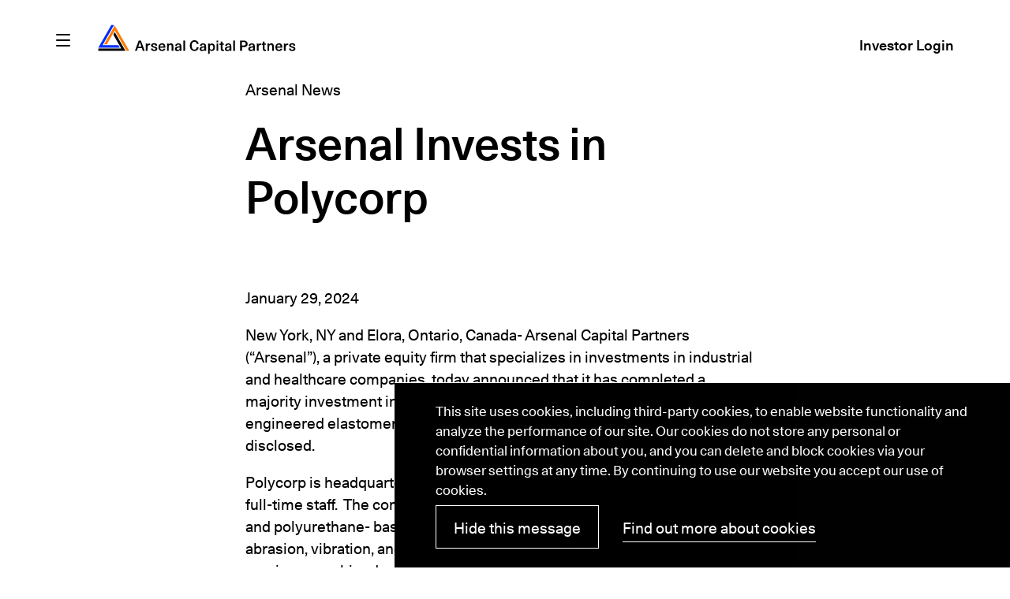

--- FILE ---
content_type: text/html; charset=utf-8
request_url: https://www.arsenalcapital.com/news/arsenal-invests-in-polycorp
body_size: 20192
content:
<!doctype html>
<html data-n-head-ssr lang="en-US" data-n-head="%7B%22lang%22:%7B%22ssr%22:%22en-US%22%7D%7D">
  <head>
    <title> Arsenal Invests in Polycorp | News | Arsenal Capital Partners</title><meta data-n-head="ssr" charset="utf-8"><meta data-n-head="ssr" data-hid="viewport" name="viewport" content="width=device-width, initial-scale=1"><meta data-n-head="ssr" name="google-site-verification" content="6bTGxkNFR4JUM6YgdA5F_eFd7Kd6eVGc5TAr0Efc9J4"><meta data-n-head="ssr" data-hid="og:site_name" property="og:site_name" content="Arsenal Capital Partners"><meta data-n-head="ssr" data-hid="og:url" property="og:url" content="https://arsenalcapital.com/news/arsenal-invests-in-polycorp"><meta data-n-head="ssr" data-hid="og:image:type" property="og:image:type" content="image/jpeg"><meta data-n-head="ssr" data-hid="og:image:width" property="og:image:width" content="1200"><meta data-n-head="ssr" data-hid="og:image:height" property="og:image:height" content="630"><meta data-n-head="ssr" data-hid="og:type" property="og:type" content="website"><meta data-n-head="ssr" data-hid="og:locale" property="og:locale" content="en_US"><meta data-n-head="ssr" data-hid="og:title" property="og:title" content=" Arsenal Invests in Polycorp | News | Arsenal Capital Partners"><meta data-n-head="ssr" data-hid="og:image" property="og:image" content="https://cms.arsenalcapital.com/system/uploads/fae/image/asset/17/md_ACP_opengraph.jpg"><meta data-n-head="ssr" data-hid="og:image:alt" property="og:image:alt" content="Arsenal is a specialized private equity firm with what it believes are market-leading franchises in the healthcare and industrial sectors. "><script data-n-head="ssr" data-hid="gtm-script" type="text/javascript">
          (function(w,d,s,l,i){w[l]=w[l]||[];w[l].push({'gtm.start':new Date().getTime(),event:'gtm.js'});var f=d.getElementsByTagName(s)[0],j=d.createElement(s),dl=l!='dataLayer'?'&l='+l:'';j.async=true;j.src='https://www.googletagmanager.com/gtm.js?id='+i+dl;f.parentNode.insertBefore(j,f);})(window,document,'script','dataLayer','GTM-PS29ND3');
        </script><link rel="preload" href="/_nuxt/a15e5f7.js" as="script"><link rel="preload" href="/_nuxt/536cf6c.js" as="script"><link rel="preload" href="/_nuxt/d1d3682.js" as="script"><link rel="preload" href="/_nuxt/5d51f38.js" as="script"><link rel="preload" href="/_nuxt/051e446.js" as="script"><style data-vue-ssr-id="10da5dbb:0 28f0d85c:0 45927a54:0 bc525152:0 0c2f96c3:0 dd02189c:0 044e082a:0 1e8839f2:0 e7c61e8e:0 68b47e4b:0 4b2f69d9:0 459ad31a:0 6313b7f8:0 891721c8:0 9e5c898c:0 2987d586:0 7f46374c:0 77c3683a:0 725b04a2:0 328dd843:0">.screen-reader-only{position:absolute;clip:rect(0 0 0 0);height:1px;margin:-1px;padding:0;width:1px;border:0;opacity:.1;overflow:hidden}/*! sanitize.css v8.0.0 | CC0 License | github.com/csstools/sanitize.css */*,:after,:before{background-repeat:no-repeat}:after,:before{text-decoration:inherit;vertical-align:inherit}html{cursor:default;line-height:1.15;-moz-tab-size:4;-o-tab-size:4;tab-size:4;-ms-text-size-adjust:100%;-webkit-text-size-adjust:100%;word-break:break-word}body{margin:0}h1{font-size:2em;margin:.67em 0}hr{height:0;overflow:visible}main{display:block}nav ol,nav ul{list-style:none}pre{font-size:1em}a{background-color:transparent}abbr[title]{text-decoration:underline;-webkit-text-decoration:underline dotted;text-decoration:underline dotted}b,strong{font-weight:bolder}code,kbd,samp{font-size:1em}small{font-size:80%}audio,canvas,iframe,img,svg,video{vertical-align:middle}audio,video{display:inline-block}audio:not([controls]){display:none;height:0}img{border-style:none}svg:not([fill]){fill:currentColor}svg:not(:root){overflow:hidden}table{border-collapse:collapse}button,input,select,textarea{font-family:inherit;font-size:inherit;line-height:inherit}button,input,select{margin:0}button{overflow:visible;text-transform:none}[type=button],[type=reset],[type=submit],button{-webkit-appearance:button}fieldset{padding:.35em .75em .625em}input{overflow:visible}legend{color:inherit;display:table;max-width:100%;white-space:normal}progress{display:inline-block;vertical-align:baseline}select{text-transform:none}textarea{margin:0;overflow:auto;resize:vertical}[type=checkbox],[type=radio]{padding:0}[type=search]{-webkit-appearance:textfield;outline-offset:-2px}::-webkit-inner-spin-button,::-webkit-outer-spin-button{height:auto}::-webkit-input-placeholder{color:inherit;opacity:.54}::-webkit-search-decoration{-webkit-appearance:none}::-webkit-file-upload-button{-webkit-appearance:button;font:inherit}::-moz-focus-inner{border-style:none;padding:0}:-moz-focusring{outline:1px dotted ButtonText}:-moz-ui-invalid{box-shadow:none}details,dialog{display:block}dialog{background-color:#fff;border:solid;color:#000;height:-moz-fit-content;height:-webkit-fit-content;height:fit-content;left:0;margin:auto;padding:1em;position:absolute;right:0;width:-moz-fit-content;width:-webkit-fit-content;width:fit-content}dialog:not([open]){display:none}summary{display:list-item}canvas{display:inline-block}template{display:none}[tabindex],a,area,button,input,label,select,summary,textarea{touch-action:manipulation}[hidden]{display:none}[aria-busy=true]{cursor:progress}[aria-controls]{cursor:pointer}[aria-disabled=true],[disabled]{cursor:not-allowed}[aria-hidden=false][hidden]:not(:focus){clip:rect(0,0,0,0);display:inherit;position:absolute}@font-face{font-family:"Unica";font-style:normal;font-weight:400;src:url(/_nuxt/fonts/Unica77LLWeb-Regular.d10d6ee.woff2) format("woff2"),url(/_nuxt/fonts/Unica77LLWeb-Regular.2efbfaf.woff) format("woff")}@font-face{font-family:"UnicaBold";font-style:normal;font-weight:400;src:url(/_nuxt/fonts/Unica77LLWeb-Medium.50b065b.woff2) format("woff2"),url(/_nuxt/fonts/Unica77LLWeb-Medium.6c3a08b.woff) format("woff")}*{-webkit-font-smoothing:antialiased;-moz-osx-font-smoothing:grayscale;-webkit-tap-highlight-color:transparent}*,:after,:before{box-sizing:border-box;font-size:inherit}::selection{background-color:#002eff;color:#fff}::-moz-selection{background-color:#002eff;color:#fff}body,html{margin:0;padding:0;font-family:"Unica",Helvetica,sans-serif;background-color:#fff}a,a:visited{color:currentColor}code,pre{padding:.2em .3em;border-radius:4px;font-size:16px;line-height:1.4;color:#fff;background-color:#000;transition:color .3s,background-color .3s}pre{display:inline-block;white-space:pre-wrap;padding:1em;border-radius:8px}h1,h2,h3,h4,h5,h6{font-size:inherit;font-weight:inherit;font-style:normal}h1,h2,h3,h4,h5,h6,ol.list_reset,ul.list_reset{margin:0;padding:0}ol.list_reset,ol.list_reset li,ul.list_reset,ul.list_reset li{list-style-type:none}ol.list_reset li:before,ul.list_reset li:before{content:none}@-webkit-keyframes fade-in-basic{0%{opacity:0}to{opacity:1}}@keyframes fade-in-basic{0%{opacity:0}to{opacity:1}}@-webkit-keyframes fade-up-basic{0%{opacity:0;transform:translateY(15px)}75%{opacity:1}to{transform:translateY(0)}}@keyframes fade-up-basic{0%{opacity:0;transform:translateY(15px)}75%{opacity:1}to{transform:translateY(0)}}@media print{.site_header{position:absolute!important;top:0!important}.the_page{margin-top:100px!important;margin-bottom:0!important;min-height:0!important}.arrangement_tiles--slot_pagination,.filter_bar,.filter_list,.nav_trigger,.notification_banner,.simple_slider,.site_footer,.site_header--nav{display:none!important}.arrangement_basic--inner{display:block!important}.arrangement_basic--inner>div{width:100%!important}.base_image{max-width:50vw!important}.base_tile--slot_image{padding-top:0!important}.base_tile--slot_image .base_image{position:static!important}.base_tile--slot_image img{display:block!important;max-height:50vw!important;overflow:hidden!important}*{-webkit-animation-duration:.1s!important;animation-duration:.1s!important;-webkit-animation-delay:.1s!important;animation-delay:.1s!important;-webkit-print-color-adjust:exact}}
@font-face{font-family:"swiper-icons";src:url("data:application/font-woff;charset=utf-8;base64, [base64]//wADZ2x5ZgAAAywAAADMAAAD2MHtryVoZWFkAAABbAAAADAAAAA2E2+eoWhoZWEAAAGcAAAAHwAAACQC9gDzaG10eAAAAigAAAAZAAAArgJkABFsb2NhAAAC0AAAAFoAAABaFQAUGG1heHAAAAG8AAAAHwAAACAAcABAbmFtZQAAA/gAAAE5AAACXvFdBwlwb3N0AAAFNAAAAGIAAACE5s74hXjaY2BkYGAAYpf5Hu/j+W2+MnAzMYDAzaX6QjD6/4//Bxj5GA8AuRwMYGkAPywL13jaY2BkYGA88P8Agx4j+/8fQDYfA1AEBWgDAIB2BOoAeNpjYGRgYNBh4GdgYgABEMnIABJzYNADCQAACWgAsQB42mNgYfzCOIGBlYGB0YcxjYGBwR1Kf2WQZGhhYGBiYGVmgAFGBiQQkOaawtDAoMBQxXjg/wEGPcYDDA4wNUA2CCgwsAAAO4EL6gAAeNpj2M0gyAACqxgGNWBkZ2D4/wMA+xkDdgAAAHjaY2BgYGaAYBkGRgYQiAHyGMF8FgYHIM3DwMHABGQrMOgyWDLEM1T9/w8UBfEMgLzE////P/5//f/V/xv+r4eaAAeMbAxwIUYmIMHEgKYAYjUcsDAwsLKxc3BycfPw8jEQA/[base64]/uznmfPFBNODM2K7MTQ45YEAZqGP81AmGGcF3iPqOop0r1SPTaTbVkfUe4HXj97wYE+yNwWYxwWu4v1ugWHgo3S1XdZEVqWM7ET0cfnLGxWfkgR42o2PvWrDMBSFj/IHLaF0zKjRgdiVMwScNRAoWUoH78Y2icB/yIY09An6AH2Bdu/UB+yxopYshQiEvnvu0dURgDt8QeC8PDw7Fpji3fEA4z/PEJ6YOB5hKh4dj3EvXhxPqH/SKUY3rJ7srZ4FZnh1PMAtPhwP6fl2PMJMPDgeQ4rY8YT6Gzao0eAEA409DuggmTnFnOcSCiEiLMgxCiTI6Cq5DZUd3Qmp10vO0LaLTd2cjN4fOumlc7lUYbSQcZFkutRG7g6JKZKy0RmdLY680CDnEJ+UMkpFFe1RN7nxdVpXrC4aTtnaurOnYercZg2YVmLN/d/gczfEimrE/fs/bOuq29Zmn8tloORaXgZgGa78yO9/cnXm2BpaGvq25Dv9S4E9+5SIc9PqupJKhYFSSl47+Qcr1mYNAAAAeNptw0cKwkAAAMDZJA8Q7OUJvkLsPfZ6zFVERPy8qHh2YER+3i/BP83vIBLLySsoKimrqKqpa2hp6+jq6RsYGhmbmJqZSy0sraxtbO3sHRydnEMU4uR6yx7JJXveP7WrDycAAAAAAAH//wACeNpjYGRgYOABYhkgZgJCZgZNBkYGLQZtIJsFLMYAAAw3ALgAeNolizEKgDAQBCchRbC2sFER0YD6qVQiBCv/H9ezGI6Z5XBAw8CBK/m5iQQVauVbXLnOrMZv2oLdKFa8Pjuru2hJzGabmOSLzNMzvutpB3N42mNgZGBg4GKQYzBhYMxJLMlj4GBgAYow/P/PAJJhLM6sSoWKfWCAAwDAjgbRAAB42mNgYGBkAIIbCZo5IPrmUn0hGA0AO8EFTQAA") format("woff");font-weight:400;font-style:normal}:root{--swiper-theme-color:#007aff}.swiper-container{margin-left:auto;margin-right:auto;position:relative;overflow:hidden;list-style:none;padding:0;z-index:1}.swiper-container-vertical>.swiper-wrapper{flex-direction:column}.swiper-wrapper{position:relative;width:100%;height:100%;z-index:1;display:flex;transition-property:transform;box-sizing:content-box}.swiper-container-android .swiper-slide,.swiper-wrapper{transform:translateZ(0)}.swiper-container-multirow>.swiper-wrapper{flex-wrap:wrap}.swiper-container-multirow-column>.swiper-wrapper{flex-wrap:wrap;flex-direction:column}.swiper-container-free-mode>.swiper-wrapper{transition-timing-function:ease-out;margin:0 auto}.swiper-container-pointer-events{touch-action:pan-y}.swiper-container-pointer-events.swiper-container-vertical{touch-action:pan-x}.swiper-slide{flex-shrink:0;width:100%;height:100%;position:relative;transition-property:transform}.swiper-slide-invisible-blank{visibility:hidden}.swiper-container-autoheight,.swiper-container-autoheight .swiper-slide{height:auto}.swiper-container-autoheight .swiper-wrapper{align-items:flex-start;transition-property:transform,height}.swiper-container-3d{perspective:1200px}.swiper-container-3d .swiper-cube-shadow,.swiper-container-3d .swiper-slide,.swiper-container-3d .swiper-slide-shadow-bottom,.swiper-container-3d .swiper-slide-shadow-left,.swiper-container-3d .swiper-slide-shadow-right,.swiper-container-3d .swiper-slide-shadow-top,.swiper-container-3d .swiper-wrapper{transform-style:preserve-3d}.swiper-container-3d .swiper-slide-shadow-bottom,.swiper-container-3d .swiper-slide-shadow-left,.swiper-container-3d .swiper-slide-shadow-right,.swiper-container-3d .swiper-slide-shadow-top{position:absolute;left:0;top:0;width:100%;height:100%;pointer-events:none;z-index:10}.swiper-container-3d .swiper-slide-shadow-left{background-image:linear-gradient(270deg,rgba(0,0,0,.5),transparent)}.swiper-container-3d .swiper-slide-shadow-right{background-image:linear-gradient(90deg,rgba(0,0,0,.5),transparent)}.swiper-container-3d .swiper-slide-shadow-top{background-image:linear-gradient(0deg,rgba(0,0,0,.5),transparent)}.swiper-container-3d .swiper-slide-shadow-bottom{background-image:linear-gradient(180deg,rgba(0,0,0,.5),transparent)}.swiper-container-css-mode>.swiper-wrapper{overflow:auto;scrollbar-width:none;-ms-overflow-style:none}.swiper-container-css-mode>.swiper-wrapper::-webkit-scrollbar{display:none}.swiper-container-css-mode>.swiper-wrapper>.swiper-slide{scroll-snap-align:start start}.swiper-container-horizontal.swiper-container-css-mode>.swiper-wrapper{-ms-scroll-snap-type:x mandatory;scroll-snap-type:x mandatory}.swiper-container-vertical.swiper-container-css-mode>.swiper-wrapper{-ms-scroll-snap-type:y mandatory;scroll-snap-type:y mandatory}:root{--swiper-navigation-size:44px}.swiper-button-next,.swiper-button-prev{position:absolute;top:50%;width:27px;width:calc(var(--swiper-navigation-size)/44*27);height:44px;height:var(--swiper-navigation-size);margin-top:-22px;margin-top:calc(var(--swiper-navigation-size)*-1/2);z-index:10;cursor:pointer;display:flex;align-items:center;justify-content:center;color:var(--swiper-theme-color);color:var(--swiper-navigation-color,var(--swiper-theme-color))}.swiper-button-next.swiper-button-disabled,.swiper-button-prev.swiper-button-disabled{opacity:.35;cursor:auto;pointer-events:none}.swiper-button-next:after,.swiper-button-prev:after{font-family:swiper-icons;font-size:44px;font-size:var(--swiper-navigation-size);text-transform:none!important;letter-spacing:0;text-transform:none;font-feature-settings:normal,;font-variant:normal;line-height:1}.swiper-button-prev,.swiper-container-rtl .swiper-button-next{left:10px;right:auto}.swiper-button-prev:after,.swiper-container-rtl .swiper-button-next:after{content:"prev"}.swiper-button-next,.swiper-container-rtl .swiper-button-prev{right:10px;left:auto}.swiper-button-next:after,.swiper-container-rtl .swiper-button-prev:after{content:"next"}.swiper-button-next.swiper-button-white,.swiper-button-prev.swiper-button-white{--swiper-navigation-color:#fff}.swiper-button-next.swiper-button-black,.swiper-button-prev.swiper-button-black{--swiper-navigation-color:#000}.swiper-button-lock{display:none}.swiper-pagination{position:absolute;text-align:center;transition:opacity .3s;transform:translateZ(0);z-index:10}.swiper-pagination.swiper-pagination-hidden{opacity:0}.swiper-container-horizontal>.swiper-pagination-bullets,.swiper-pagination-custom,.swiper-pagination-fraction{bottom:10px;left:0;width:100%}.swiper-pagination-bullets-dynamic{overflow:hidden;font-size:0}.swiper-pagination-bullets-dynamic .swiper-pagination-bullet{transform:scale(.33);position:relative}.swiper-pagination-bullets-dynamic .swiper-pagination-bullet-active,.swiper-pagination-bullets-dynamic .swiper-pagination-bullet-active-main{transform:scale(1)}.swiper-pagination-bullets-dynamic .swiper-pagination-bullet-active-prev{transform:scale(.66)}.swiper-pagination-bullets-dynamic .swiper-pagination-bullet-active-prev-prev{transform:scale(.33)}.swiper-pagination-bullets-dynamic .swiper-pagination-bullet-active-next{transform:scale(.66)}.swiper-pagination-bullets-dynamic .swiper-pagination-bullet-active-next-next{transform:scale(.33)}.swiper-pagination-bullet{width:8px;height:8px;display:inline-block;border-radius:50%;background:#000;opacity:.2}button.swiper-pagination-bullet{border:none;margin:0;padding:0;box-shadow:none;-webkit-appearance:none;-moz-appearance:none;appearance:none}.swiper-pagination-clickable .swiper-pagination-bullet{cursor:pointer}.swiper-pagination-bullet-active{opacity:1;background:var(--swiper-theme-color);background:var(--swiper-pagination-color,var(--swiper-theme-color))}.swiper-container-vertical>.swiper-pagination-bullets{right:10px;top:50%;transform:translate3d(0,-50%,0)}.swiper-container-vertical>.swiper-pagination-bullets .swiper-pagination-bullet{margin:6px 0;display:block}.swiper-container-vertical>.swiper-pagination-bullets.swiper-pagination-bullets-dynamic{top:50%;transform:translateY(-50%);width:8px}.swiper-container-vertical>.swiper-pagination-bullets.swiper-pagination-bullets-dynamic .swiper-pagination-bullet{display:inline-block;transition:transform .2s,top .2s}.swiper-container-horizontal>.swiper-pagination-bullets .swiper-pagination-bullet{margin:0 4px}.swiper-container-horizontal>.swiper-pagination-bullets.swiper-pagination-bullets-dynamic{left:50%;transform:translateX(-50%);white-space:nowrap}.swiper-container-horizontal>.swiper-pagination-bullets.swiper-pagination-bullets-dynamic .swiper-pagination-bullet{transition:transform .2s,left .2s}.swiper-container-horizontal.swiper-container-rtl>.swiper-pagination-bullets-dynamic .swiper-pagination-bullet{transition:transform .2s,right .2s}.swiper-pagination-progressbar{background:rgba(0,0,0,.25);position:absolute}.swiper-pagination-progressbar .swiper-pagination-progressbar-fill{background:var(--swiper-theme-color);background:var(--swiper-pagination-color,var(--swiper-theme-color));position:absolute;left:0;top:0;width:100%;height:100%;transform:scale(0);transform-origin:left top}.swiper-container-rtl .swiper-pagination-progressbar .swiper-pagination-progressbar-fill{transform-origin:right top}.swiper-container-horizontal>.swiper-pagination-progressbar,.swiper-container-vertical>.swiper-pagination-progressbar.swiper-pagination-progressbar-opposite{width:100%;height:4px;left:0;top:0}.swiper-container-horizontal>.swiper-pagination-progressbar.swiper-pagination-progressbar-opposite,.swiper-container-vertical>.swiper-pagination-progressbar{width:4px;height:100%;left:0;top:0}.swiper-pagination-white{--swiper-pagination-color:#fff}.swiper-pagination-black{--swiper-pagination-color:#000}.swiper-pagination-lock{display:none}.swiper-scrollbar{border-radius:10px;position:relative;-ms-touch-action:none;background:rgba(0,0,0,.1)}.swiper-container-horizontal>.swiper-scrollbar{position:absolute;left:1%;bottom:3px;z-index:50;height:5px;width:98%}.swiper-container-vertical>.swiper-scrollbar{position:absolute;right:3px;top:1%;z-index:50;width:5px;height:98%}.swiper-scrollbar-drag{height:100%;width:100%;position:relative;background:rgba(0,0,0,.5);border-radius:10px;left:0;top:0}.swiper-scrollbar-cursor-drag{cursor:move}.swiper-scrollbar-lock{display:none}.swiper-zoom-container{width:100%;height:100%;display:flex;justify-content:center;align-items:center;text-align:center}.swiper-zoom-container>canvas,.swiper-zoom-container>img,.swiper-zoom-container>svg{max-width:100%;max-height:100%;-o-object-fit:contain;object-fit:contain}.swiper-slide-zoomed{cursor:move}.swiper-lazy-preloader{width:42px;height:42px;position:absolute;left:50%;top:50%;margin-left:-21px;margin-top:-21px;z-index:10;transform-origin:50%;-webkit-animation:swiper-preloader-spin 1s linear infinite;animation:swiper-preloader-spin 1s linear infinite;box-sizing:border-box;border-left:4px solid var(--swiper-theme-color);border-bottom:4px solid var(--swiper-theme-color);border-right:4px solid var(--swiper-theme-color);border:4px solid var(--swiper-preloader-color,var(--swiper-theme-color));border-radius:50%;border-top:4px solid transparent}.swiper-lazy-preloader-white{--swiper-preloader-color:#fff}.swiper-lazy-preloader-black{--swiper-preloader-color:#000}@-webkit-keyframes swiper-preloader-spin{to{transform:rotate(1turn)}}@keyframes swiper-preloader-spin{to{transform:rotate(1turn)}}.swiper-container .swiper-notification{position:absolute;left:0;top:0;pointer-events:none;opacity:0;z-index:-1000}.swiper-container-fade.swiper-container-free-mode .swiper-slide{transition-timing-function:ease-out}.swiper-container-fade .swiper-slide{pointer-events:none;transition-property:opacity}.swiper-container-fade .swiper-slide .swiper-slide{pointer-events:none}.swiper-container-fade .swiper-slide-active,.swiper-container-fade .swiper-slide-active .swiper-slide-active{pointer-events:auto}.swiper-container-cube{overflow:visible}.swiper-container-cube .swiper-slide{pointer-events:none;-webkit-backface-visibility:hidden;backface-visibility:hidden;z-index:1;visibility:hidden;transform-origin:0 0;width:100%;height:100%}.swiper-container-cube .swiper-slide .swiper-slide{pointer-events:none}.swiper-container-cube.swiper-container-rtl .swiper-slide{transform-origin:100% 0}.swiper-container-cube .swiper-slide-active,.swiper-container-cube .swiper-slide-active .swiper-slide-active{pointer-events:auto}.swiper-container-cube .swiper-slide-active,.swiper-container-cube .swiper-slide-next,.swiper-container-cube .swiper-slide-next+.swiper-slide,.swiper-container-cube .swiper-slide-prev{pointer-events:auto;visibility:visible}.swiper-container-cube .swiper-slide-shadow-bottom,.swiper-container-cube .swiper-slide-shadow-left,.swiper-container-cube .swiper-slide-shadow-right,.swiper-container-cube .swiper-slide-shadow-top{z-index:0;-webkit-backface-visibility:hidden;backface-visibility:hidden}.swiper-container-cube .swiper-cube-shadow{position:absolute;left:0;bottom:0;width:100%;height:100%;opacity:.6;z-index:0}.swiper-container-cube .swiper-cube-shadow:before{content:"";background:#000;position:absolute;left:0;top:0;bottom:0;right:0;filter:blur(50px)}.swiper-container-flip{overflow:visible}.swiper-container-flip .swiper-slide{pointer-events:none;-webkit-backface-visibility:hidden;backface-visibility:hidden;z-index:1}.swiper-container-flip .swiper-slide .swiper-slide{pointer-events:none}.swiper-container-flip .swiper-slide-active,.swiper-container-flip .swiper-slide-active .swiper-slide-active{pointer-events:auto}.swiper-container-flip .swiper-slide-shadow-bottom,.swiper-container-flip .swiper-slide-shadow-left,.swiper-container-flip .swiper-slide-shadow-right,.swiper-container-flip .swiper-slide-shadow-top{z-index:0;-webkit-backface-visibility:hidden;backface-visibility:hidden}
.screen-reader-only[data-v-2ee37a06]{position:absolute;clip:rect(0 0 0 0);height:1px;margin:-1px;padding:0;width:1px;border:0;opacity:.1;overflow:hidden}.fade-enter-active[data-v-2ee37a06],.fade-leave-active[data-v-2ee37a06]{transition:opacity .3s}.fade-enter[data-v-2ee37a06],.fade-leave-to[data-v-2ee37a06]{opacity:0}.the_loader[data-v-2ee37a06]{position:fixed;top:0;left:0;width:100%;height:3px;background:#000;font-size:0;z-index:9999;-webkit-animation-name:loading-bar-data-v-2ee37a06;animation-name:loading-bar-data-v-2ee37a06;-webkit-animation-duration:2.5s;animation-duration:2.5s;-webkit-animation-iteration-count:infinite;animation-iteration-count:infinite}@-webkit-keyframes loading-bar-data-v-2ee37a06{0%{width:0}50%{width:100%;margin-left:0}to{width:0;margin-left:100%}}@keyframes loading-bar-data-v-2ee37a06{0%{width:0}50%{width:100%;margin-left:0}to{width:0;margin-left:100%}}
.screen-reader-only[data-v-68f82453]{position:absolute;clip:rect(0 0 0 0);height:1px;margin:-1px;padding:0;width:1px;border:0;opacity:.1;overflow:hidden}.site_header[data-v-68f82453]{position:relative}.site_header .container[data-v-68f82453]{position:relative;height:100%;width:100%}.site_header--inner[data-v-68f82453]{position:fixed;top:0;left:0;width:100%;transform:translateY(-100%);background:transparent;transition:transform .5s ease,background 0s ease .5s;z-index:110}.site_header-theme_light.site_header-is_top .site_header--inner[data-v-68f82453]{color:#fff}@media (min-width:940px){.site_header-theme_light-desktop.site_header-is_top .site_header--inner[data-v-68f82453]{color:#fff}}.site_header-is_peeking .site_header--inner[data-v-68f82453]{transition:transform .5s ease,background 0s ease;background:#fff}.site_header-is_top.site_header-is_peeking .site_header--inner[data-v-68f82453]{transition:background .5s ease;background:transparent}.site_header-is_peeking .site_header--inner[data-v-68f82453],.site_header-is_top .site_header--inner[data-v-68f82453]{transform:none}.site_header--top_nav[data-v-68f82453]{font-family:"UnicaBold",Helvetica,sans-serif;font-size:16px;display:flex;line-height:1.5}.site_header--top_nav .text_crop[data-v-68f82453]{line-height:1.5}.site_header--top_nav .text_crop[data-v-68f82453]:after,.site_header--top_nav .text_crop[data-v-68f82453]:before{content:"";display:block;height:0;width:0}.site_header--top_nav .text_crop[data-v-68f82453]:before{margin-bottom:-.28026em}.site_header--top_nav .text_crop[data-v-68f82453]:after{margin-top:-.49079em}.site_header--top_nav ul[data-v-68f82453]{display:none;margin:0;padding:0}.site_header--top_nav ul[data-v-68f82453],.site_header--top_nav ul li[data-v-68f82453]{list-style-type:none}.site_header--top_nav ul li[data-v-68f82453]:before{content:none}@media (min-width:940px){.site_header--top_nav ul[data-v-68f82453]{display:flex}}.site_header--top_nav[data-v-68f82453] li{margin-right:15px}.site_header--top_nav span[data-v-68f82453]{display:none}@media (min-width:640px){.site_header--top_nav span[data-v-68f82453]{display:block}}.site_header--nav_bar_wrap[data-v-68f82453]{height:60px;display:flex;align-items:center}@media (min-width:940px){.site_header--nav_bar_wrap[data-v-68f82453]{height:100px}}.site_header--nav_bar[data-v-68f82453]{display:flex;align-items:flex-end;justify-content:space-between;width:100%;opacity:0;transition:opacity .6s ease}.site_header-active .site_header--nav_bar[data-v-68f82453]{transition:opacity .6s ease .5s;opacity:1}.site_header--nav_bar[data-v-68f82453] .base_link{font-size:18px}.site_header--nav_container[data-v-68f82453]{background:#fff;position:fixed;top:0;left:0;width:100%;height:100vh;opacity:0;z-index:110;transition:opacity .7s ease-in-out .5s;pointer-events:none;display:flex;justify-content:center}@media (min-width:640px){.site_header--nav_container[data-v-68f82453]{background:rgba(0,0,0,.6)}}.site_header-nav_open .site_header--nav_container[data-v-68f82453]{pointer-events:auto;opacity:1;transition:opacity .7s ease-in-out}.site_header--nav[data-v-68f82453]{z-index:110}.site_header--nav[data-v-68f82453] li:first-of-type{transition-delay:.5s}.site_header--nav[data-v-68f82453] li:nth-of-type(2){transition-delay:.65s}.site_header--nav[data-v-68f82453] li:nth-of-type(3){transition-delay:.8s}.site_header--nav[data-v-68f82453] li:nth-of-type(4){transition-delay:.95s}.site_header--nav[data-v-68f82453] li:nth-of-type(5){transition-delay:1.1s}.site_header-nav_open .site_header--nav[data-v-68f82453] li{transition-duration:.3s;opacity:1;transform:none}@media (max-width:639px){.site_header-subnav_open .site_header--nav[data-v-68f82453] li{opacity:0;transform:translateX(-15px)}.site_header-subnav_open .site_header--nav[data-v-68f82453] li:first-of-type{transition-delay:0s}.site_header-subnav_open .site_header--nav[data-v-68f82453] li:nth-of-type(2){transition-delay:.15s}.site_header-subnav_open .site_header--nav[data-v-68f82453] li:nth-of-type(3){transition-delay:.3s}.site_header-subnav_open .site_header--nav[data-v-68f82453] li:nth-of-type(4){transition-delay:.45s}.site_header-subnav_open .site_header--nav[data-v-68f82453] li:nth-of-type(5){transition-delay:.6s}}.site_header--nav_panel[data-v-68f82453]{padding:130px 5.55556vw 0;position:absolute;width:100%;height:100%;top:0;margin:0 auto;transition:background .3s ease .5s}.site_header--nav_panel[data-v-68f82453],.site_header--nav_panel li[data-v-68f82453]{list-style-type:none}.site_header--nav_panel li[data-v-68f82453]:before{content:none}@media (min-width:640px){.site_header--nav_panel[data-v-68f82453]{padding-top:240px}}@media (min-width:940px){.site_header--nav_panel[data-v-68f82453]{padding-top:240px}}@media (min-width:640px){.site_header--nav_panel[data-v-68f82453]{width:50%;left:0;background:#fff;transition:transform .3s ease .5s,background .4s ease .5s;transform:translateX(-100%)}}@media (min-width:940px){.site_header--nav_panel[data-v-68f82453]{width:32%}}.site_header--nav_panel .lp_login-mobile[data-v-68f82453]{margin-top:50px}.site_header--nav_panel .lp_login-mobile[data-v-68f82453] .base_link{font-size:19px}.site_header--nav_panel[data-v-68f82453] ul{position:absolute;margin:0;padding:0}.site_header--nav_panel[data-v-68f82453] ul,.site_header--nav_panel[data-v-68f82453] ul li{list-style-type:none}.site_header--nav_panel[data-v-68f82453] ul li:before{content:none}.site_header--nav_panel[data-v-68f82453] li{line-height:50px;opacity:0;transform:translateX(-15px);transition-property:opacity,transform;transition-timing-function:ease-in-out;transition-duration:.2s}.site_header--nav_panel[data-v-68f82453] .base_link:not(.base_link-child_underline){font-size:28px;background-image:linear-gradient(#000,#000)}.site_header--nav_panel[data-v-68f82453] .base_link:not(.base_link-child_underline).route-link-exact-active{background-size:100% 1px!important}.site_header--nav_panel[data-v-68f82453] .base_link--wrap.route-link-active .base_link{background-size:100% 1px}.site_header-nav_open .site_header--nav_panel[data-v-68f82453]{pointer-events:auto;transition:transform .3s ease,background 1s ease,border-color .4s ease}@media (min-width:640px){.site_header-nav_open .site_header--nav_panel[data-v-68f82453]{transform:none}}.site_header-healthcare .site_header--nav_panel[data-v-68f82453] .base_link:not(.base_link-child_underline),.site_header-industrial-growth .site_header--nav_panel[data-v-68f82453] .base_link:not(.base_link-child_underline){background-image:linear-gradient(#fff,#fff)}.site_header-healthcare .site_header--nav_panel[data-v-68f82453]{background:#344fca;color:#fff}.site_header-industrial-growth .site_header--nav_panel[data-v-68f82453]{background:#ff7a00;color:#fff}.site_header--nav_panel[data-v-68f82453] .base_link.base_link{transition:color .6s linear .5s,background-size .3s cubic-bezier(.89,.03,.21,.92)}.site_header-nav_open .site_header--nav_panel[data-v-68f82453] .base_link.base_link{transition:color .6s,background-size .3s cubic-bezier(.89,.03,.21,.92)}.site_header--subnav[data-v-68f82453]{border-left:1px solid #ddd;transition:transform .3s ease .5s,background .4s ease .5s,border-color .4s ease .5s}.site_header--subnav[data-v-68f82453] li:first-of-type{transition-delay:.2s}.site_header--subnav[data-v-68f82453] li:nth-of-type(2){transition-delay:.35s}.site_header--subnav[data-v-68f82453] li:nth-of-type(3){transition-delay:.5s}.site_header--subnav[data-v-68f82453] li:nth-of-type(4){transition-delay:.65s}.site_header-healthcare .site_header--subnav[data-v-68f82453]{border-left:1px solid #7685ce}.site_header-industrial-growth .site_header--subnav[data-v-68f82453]{border-left:1px solid #e08466}.site_header-subnav_open .site_header--subnav[data-v-68f82453]{transform:translateX(100%)}@media (max-width:639px){.site_header-subnav_open .site_header--subnav[data-v-68f82453]{transform:none;z-index:111}}.site_header-subnav_open .site_header--subnav[data-v-68f82453] ul{opacity:0;z-index:-1}.site_header--subnav[data-v-68f82453] ul.active{transition-delay:0s;transform:none;opacity:1;z-index:110}.site_header--subnav[data-v-68f82453] ul.active li{opacity:1;transform:none}.site_header--breadcrumb.typo_small[data-v-68f82453]{text-transform:capitalize;display:block;margin-bottom:10px}@media (min-width:640px){.site_header--breadcrumb.typo_small[data-v-68f82453]{display:none}}.site_header--trigger_container[data-v-68f82453]{position:relative;display:flex;align-items:center;width:100%}.site_header--logo[data-v-68f82453]{padding-left:41px}@media (min-width:640px){.site_header--logo[data-v-68f82453]{padding-left:51px}}.subnav_back--trigger[data-v-68f82453]{z-index:111;position:fixed;top:19px;left:5.55556vw;width:100%;opacity:0;pointer-events:none;transition:opacity .5s ease .6s}@media (min-width:640px){.subnav_back--trigger[data-v-68f82453]{display:none}}.site_header-subnav_open .subnav_back--trigger[data-v-68f82453]{opacity:1;pointer-events:auto}.subnav_back--trigger svg[data-v-68f82453]{width:25px;height:25px;transform:rotate(180deg);transition:fill 0s ease .5s}.site_header-healthcare .subnav_back--trigger svg[data-v-68f82453],.site_header-industrial-growth .subnav_back--trigger svg[data-v-68f82453]{transition-delay:0s;fill:#fff}.trigger[data-v-68f82453]{position:absolute;display:inline-block;cursor:pointer;padding:0;font:inherit;color:inherit;text-transform:none;background-color:transparent;border:0;margin:0;overflow:visible;transition-property:left,transform;transition-duration:.3s;transition-delay:.5s;transform:none;left:0;height:100%}@media (max-width:639px){.site_header-nav_open.site_header-subnav_open .trigger[data-v-68f82453]{left:83%}}@media (min-width:640px){.site_header-nav_open.site_header-subnav_open .trigger[data-v-68f82453]{left:90%;transition-delay:50ms}}@media (min-width:940px){.site_header-nav_open.site_header-subnav_open .trigger[data-v-68f82453]{left:56%;transition-delay:50ms}}@media (min-width:640px){.site_header-nav_open .trigger[data-v-68f82453]{transform:translateX(-100%);left:40%}}@media (min-width:940px){.site_header-nav_open .trigger[data-v-68f82453]{left:24%}}.site_header-nav_open .trigger .trigger--inner[data-v-68f82453]{transform:rotate(225deg);transition-delay:.12s;transition-timing-function:cubic-bezier(.215,.61,.355,1)}.site_header-nav_open .trigger .trigger--inner[data-v-68f82453]:before{top:0;opacity:0;transition:top .1s ease-out,opacity .1s ease-out .12s}.site_header-nav_open .trigger .trigger--inner[data-v-68f82453]:after{bottom:0;transform:rotate(-90deg);transition:bottom .1s ease-out,transform .22s cubic-bezier(.215,.61,.355,1) .12s}.trigger--wrap[data-v-68f82453]{z-index:111;position:fixed;top:17px;height:auto;left:5.55556vw;transition:transform .5s ease,opacity .6s ease;transform:translateY(-100px);opacity:0;width:100%}@media (min-width:940px){.trigger--wrap[data-v-68f82453]{top:37px}}@media (min-width:1880px){.trigger--wrap[data-v-68f82453]{left:55px}}.site_header-active .trigger--wrap[data-v-68f82453]{transition:transform .5s ease,opacity .6s ease .5s;opacity:1}.site_header-is_peeking .trigger--wrap[data-v-68f82453],.site_header-is_top .trigger--wrap[data-v-68f82453]{transform:none}.trigger--box[data-v-68f82453]{width:25px;height:25px;display:inline-block;position:relative}.trigger--inner[data-v-68f82453]{display:block;top:50%;transition-duration:.22s;transition-timing-function:cubic-bezier(.55,.055,.675,.19)}.trigger--inner[data-v-68f82453],.trigger--inner[data-v-68f82453]:after,.trigger--inner[data-v-68f82453]:before{width:18px;height:2px;background-color:#000;border-radius:4px;position:absolute;transition:transform .15s ease,background-color 1s ease .1s}.site_header-subnav_open.site_header-healthcare .trigger--inner[data-v-68f82453],.site_header-subnav_open.site_header-healthcare .trigger--inner[data-v-68f82453]:after,.site_header-subnav_open.site_header-healthcare .trigger--inner[data-v-68f82453]:before,.site_header-subnav_open.site_header-industrial-growth .trigger--inner[data-v-68f82453],.site_header-subnav_open.site_header-industrial-growth .trigger--inner[data-v-68f82453]:after,.site_header-subnav_open.site_header-industrial-growth .trigger--inner[data-v-68f82453]:before{background-color:#fff}.site_header-theme_light.site_header-is_top .trigger--inner[data-v-68f82453],.site_header-theme_light.site_header-is_top .trigger--inner[data-v-68f82453]:after,.site_header-theme_light.site_header-is_top .trigger--inner[data-v-68f82453]:before{transition:transform .15s ease,background-color 0s ease;background-color:#fff}@media (min-width:940px){.site_header-theme_light-desktop.site_header-is_top .trigger--inner[data-v-68f82453],.site_header-theme_light-desktop.site_header-is_top .trigger--inner[data-v-68f82453]:after,.site_header-theme_light-desktop.site_header-is_top .trigger--inner[data-v-68f82453]:before{transition:transform .15s ease,background-color 0s ease;background-color:#fff}}.trigger--inner[data-v-68f82453]:after,.trigger--inner[data-v-68f82453]:before{content:"";display:block}.trigger--inner[data-v-68f82453]:before{top:-7px;transition:top .1s ease-in .25s,opacity .1s ease-in,background-color 1s ease .1s}.trigger--inner[data-v-68f82453]:after{transition:bottom .1s ease-in .25s,transform .22s cubic-bezier(.55,.055,.675,.19),background-color 1s ease .1s;bottom:-7px}.nav_skip[data-v-68f82453]{position:fixed;top:0;left:10000px;padding:20px;color:#000;background:#fff}.nav_skip[data-v-68f82453]:focus{left:0;z-index:1000}
.screen-reader-only[data-v-748117ae]{position:absolute;clip:rect(0 0 0 0);height:1px;margin:-1px;padding:0;width:1px;border:0;opacity:.1;overflow:hidden}.container[data-v-748117ae]{margin:0 auto;max-width:88.88888vw}@media (min-width:1880px){.container[data-v-748117ae]{max-width:1800px}}@media (max-width:1799px){.container-no_margin[data-v-748117ae]{max-width:none!important}}@media (min-width:1800px){.container-no_margin[data-v-748117ae]{max-width:1800px}}.container-no_max_width[data-v-748117ae]{max-width:calc(100vw - 40px)}@media (min-width:640px){.container-no_max_width[data-v-748117ae]{max-width:calc(100vw - 80px)}}
.screen-reader-only[data-v-4263ae2b]{position:absolute;clip:rect(0 0 0 0);height:1px;margin:-1px;padding:0;width:1px;border:0;opacity:.1;overflow:hidden}.logo--inner[data-v-4263ae2b]{max-width:255px}.logo .typo_paragraph[data-v-4263ae2b]{font-size:18px;margin-left:10px;margin-bottom:-6px;transition:color 0s linear .5s}.logo svg[data-v-4263ae2b]{width:100%;height:100%}.logo svg[data-v-4263ae2b] >*{transition:fill 0s linear .5s}.site_header-is_top.site_header-theme_light .logo[data-v-4263ae2b] svg>*{transition-delay:0s;fill:#fff}.site_header-is_top.site_header-theme_light .logo .typo_paragraph[data-v-4263ae2b]{transition-delay:0s}@media (min-width:940px){.site_header-is_top.site_header-theme_light-desktop .logo[data-v-4263ae2b] svg>*{transition-delay:0s;fill:#fff}.site_header-is_top.site_header-theme_light-desktop .logo .typo_paragraph[data-v-4263ae2b]{transition-delay:0s}}
.screen-reader-only[data-v-e37322ea]{position:absolute;clip:rect(0 0 0 0);height:1px;margin:-1px;padding:0;width:1px;border:0;opacity:.1;overflow:hidden}.base_link--wrap[data-v-e37322ea]{display:inline-block;cursor:pointer}.base_link[data-v-e37322ea]{text-decoration:none;cursor:pointer;font-size:19px}.base_link[data-v-e37322ea] svg{width:20px}.base_link[data-v-e37322ea]:not(.base_link-child_underline){background-image:linear-gradient(currentColor,currentColor);background-position:0 100%;background-repeat:no-repeat;background-size:100% 1px;transition:color .3s,background-size .3s;transition-timing-function:cubic-bezier(.89,.03,.21,.92);padding-bottom:5px;background-image:linear-gradient(#002eff,#002eff)}.base_link-with_arrow .base_link[data-v-e37322ea]:not(.base_link-child_underline){color:#002eff}.healthcare .base_link[data-v-e37322ea]:not(.base_link-child_underline){background-image:linear-gradient(#344fca,#344fca)}.industrial-growth .base_link[data-v-e37322ea]:not(.base_link-child_underline){background-image:linear-gradient(#ff7a00,#ff7a00)}.base_link-with_arrow.healthcare .base_link[data-v-e37322ea]:not(.base_link-child_underline){color:#344fca}.base_link-with_arrow.industrial-growth .base_link[data-v-e37322ea]:not(.base_link-child_underline){color:#ff7a00}@media not all and (hover:none) and (any-pointer:coarse),screen and (-ms-high-contrast:none){.base_link[data-v-e37322ea]:not(.base_link-child_underline):focus,.base_link[data-v-e37322ea]:not(.base_link-child_underline):hover{background-size:0 1px;background-position-x:100%;outline:none}.base_link:not(.base_link-child_underline)[focus-within][data-v-e37322ea]{background-size:0 1px;background-position-x:100%}.base_link[data-v-e37322ea]:not(.base_link-child_underline):focus-within{background-size:0 1px;background-position-x:100%}.base_link:not(.base_link-child_underline).focus-visible[data-v-e37322ea],.base_link[data-v-e37322ea]:not(.base_link-child_underline):focus-visible{background-size:0 1px;background-position-x:100%;outline:3px solid #002eff}}.base_link:not(.base_link-child_underline).base_link-start_blank[data-v-e37322ea]{background-size:0 1px}@media not all and (hover:none) and (any-pointer:coarse),screen and (-ms-high-contrast:none){.base_link:not(.base_link-child_underline).base_link-start_blank[data-v-e37322ea]:focus,.base_link:not(.base_link-child_underline).base_link-start_blank[data-v-e37322ea]:hover{background-size:100% 1px;background-position-x:0;outline:none}.base_link:not(.base_link-child_underline).base_link-start_blank[focus-within][data-v-e37322ea]{background-size:100% 1px;background-position-x:0}.base_link:not(.base_link-child_underline).base_link-start_blank[data-v-e37322ea]:focus-within{background-size:100% 1px;background-position-x:0}.base_link:not(.base_link-child_underline).base_link-start_blank.focus-visible[data-v-e37322ea],.base_link:not(.base_link-child_underline).base_link-start_blank[data-v-e37322ea]:focus-visible{background-size:100% 1px;background-position-x:0;outline:3px solid #002eff}}.base_link.base_link-child_underline[data-v-e37322ea] .base_link--child_underline{background-image:linear-gradient(currentColor,currentColor);background-position:0 100%;background-repeat:no-repeat;background-size:100% 1px;transition:color .3s,background-size .3s;transition-timing-function:cubic-bezier(.89,.03,.21,.92);display:inline}@media not all and (hover:none) and (any-pointer:coarse),screen and (-ms-high-contrast:none){.base_link.base_link-child_underline[data-v-e37322ea] .base_link--child_underline:focus,.base_link.base_link-child_underline[data-v-e37322ea] .base_link--child_underline:hover{background-size:0 1px;background-position-x:100%;outline:none}.base_link.base_link-child_underline[data-v-e37322ea] .base_link--child_underline[focus-within]{background-size:0 1px;background-position-x:100%}.base_link.base_link-child_underline[data-v-e37322ea] .base_link--child_underline:focus-within{background-size:0 1px;background-position-x:100%}.base_link.base_link-child_underline[data-v-e37322ea] .base_link--child_underline.focus-visible,.base_link.base_link-child_underline[data-v-e37322ea] .base_link--child_underline:focus-visible{background-size:0 1px;background-position-x:100%;outline:3px solid #002eff}}@media not all and (hover:none) and (any-pointer:coarse),screen and (-ms-high-contrast:none){.base_link.base_link-child_underline[data-v-e37322ea]:focus .base_link--child_underline,.base_link.base_link-child_underline[data-v-e37322ea]:hover .base_link--child_underline{background-size:100% 1px;background-position-x:0;outline:none}.base_link.base_link-child_underline[focus-within][data-v-e37322ea] .base_link--child_underline{background-size:100% 1px;background-position-x:0}.base_link.base_link-child_underline[data-v-e37322ea]:focus-within .base_link--child_underline{background-size:100% 1px;background-position-x:0}.base_link.base_link-child_underline.focus-visible[data-v-e37322ea] .base_link--child_underline,.base_link.base_link-child_underline[data-v-e37322ea]:focus-visible .base_link--child_underline{background-size:100% 1px;background-position-x:0;outline:3px solid #002eff}}.base_link.base_link-start_blank.base_link-child_underline[data-v-e37322ea] .base_link--child_underline{background-size:0 1px}@media not all and (hover:none) and (any-pointer:coarse),screen and (-ms-high-contrast:none){.base_link.base_link-start_blank.base_link-child_underline[data-v-e37322ea]:focus .base_link--child_underline,.base_link.base_link-start_blank.base_link-child_underline[data-v-e37322ea]:hover .base_link--child_underline{background-size:100% 1px;outline:none}.base_link.base_link-start_blank.base_link-child_underline[focus-within][data-v-e37322ea] .base_link--child_underline{background-size:100% 1px}.base_link.base_link-start_blank.base_link-child_underline[data-v-e37322ea]:focus-within .base_link--child_underline{background-size:100% 1px}.base_link.base_link-start_blank.base_link-child_underline.focus-visible[data-v-e37322ea] .base_link--child_underline,.base_link.base_link-start_blank.base_link-child_underline[data-v-e37322ea]:focus-visible .base_link--child_underline{background-size:100% 1px;outline:3px solid #002eff}}.base_link-no_underline[data-v-e37322ea],.base_link-no_underline[data-v-e37322ea] .base_link--child_underline{background-size:0!important}@media not all and (hover:none) and (any-pointer:coarse),screen and (-ms-high-contrast:none){.base_link[data-v-e37322ea]:not(.base_link-logo_styles):focus .base_tile-fixed_aspect .base_image img,.base_link[data-v-e37322ea]:not(.base_link-logo_styles):hover .base_tile-fixed_aspect .base_image img{transform:scale(1.05);outline:none}.base_link:not(.base_link-logo_styles)[focus-within][data-v-e37322ea] .base_tile-fixed_aspect .base_image img{transform:scale(1.05)}.base_link[data-v-e37322ea]:not(.base_link-logo_styles):focus-within .base_tile-fixed_aspect .base_image img{transform:scale(1.05)}.base_link:not(.base_link-logo_styles).focus-visible[data-v-e37322ea] .base_tile-fixed_aspect .base_image img,.base_link[data-v-e37322ea]:not(.base_link-logo_styles):focus-visible .base_tile-fixed_aspect .base_image img{transform:scale(1.05);outline:3px solid #002eff}.base_link[data-v-e37322ea]:not(.base_link-logo_styles):focus .base_image img,.base_link[data-v-e37322ea]:not(.base_link-logo_styles):hover .base_image img{transform:scale(1.05);outline:none}.base_link:not(.base_link-logo_styles)[focus-within][data-v-e37322ea] .base_image img{transform:scale(1.05)}.base_link[data-v-e37322ea]:not(.base_link-logo_styles):focus-within .base_image img{transform:scale(1.05)}.base_link:not(.base_link-logo_styles).focus-visible[data-v-e37322ea] .base_image img,.base_link[data-v-e37322ea]:not(.base_link-logo_styles):focus-visible .base_image img{transform:scale(1.05);outline:3px solid #002eff}}@media not all and (hover:none) and (any-pointer:coarse),screen and (-ms-high-contrast:none){.base_link-subtle_hover[data-v-e37322ea]:focus .base_image img,.base_link-subtle_hover[data-v-e37322ea]:hover .base_image img{transform:scale(1.025);outline:none}.base_link-subtle_hover[focus-within][data-v-e37322ea] .base_image img{transform:scale(1.025)}.base_link-subtle_hover[data-v-e37322ea]:focus-within .base_image img{transform:scale(1.025)}.base_link-subtle_hover.focus-visible[data-v-e37322ea] .base_image img,.base_link-subtle_hover[data-v-e37322ea]:focus-visible .base_image img{transform:scale(1.025);outline:3px solid #002eff}}.base_link--wrap.base_link-button_styles[data-v-e37322ea]{display:inline-block;border:1px solid #002eff;margin-top:.4em;border-radius:0;cursor:pointer;transition:background-color .15s;padding:0;background-color:transparent;color:#002eff}.base_link--wrap.base_link-button_styles>*[data-v-e37322ea]{line-height:1.5;font-family:"Unica",Helvetica,sans-serif;font-size:19px;display:inline-block;height:100%;padding:.7em 1.15em .6em}svg.arrow-icon[data-v-e37322ea]{width:20px;height:20px;margin-right:8px}.base_link-with_arrow svg.arrow-icon[data-v-e37322ea]{fill:#002eff}.base_link-with_arrow.healthcare svg.arrow-icon[data-v-e37322ea]{fill:#344fca}.base_link-with_arrow.industrial-growth svg.arrow-icon[data-v-e37322ea]{fill:#ff7a00}svg.new-window-icon[data-v-e37322ea]{position:relative;top:-1px;height:11px;margin-left:2px;width:11px}svg.new-window-icon g[data-v-e37322ea]{fill:currentColor}
.screen-reader-only[data-v-9eee49c6]{position:absolute;clip:rect(0 0 0 0);height:1px;margin:-1px;padding:0;width:1px;border:0;opacity:.1;overflow:hidden}.typo_small[data-v-9eee49c6]{font-family:"Unica",Helvetica,sans-serif;font-size:16px;margin:0}.typo_small[data-v-9eee49c6],.typo_small .text_crop[data-v-9eee49c6]{line-height:1.5}.typo_small .text_crop[data-v-9eee49c6]:after,.typo_small .text_crop[data-v-9eee49c6]:before{content:"";display:block;height:0;width:0}.typo_small .text_crop[data-v-9eee49c6]:before{margin-bottom:-.28026em}.typo_small .text_crop[data-v-9eee49c6]:after{margin-top:-.49079em}.typo_small-bold[data-v-9eee49c6]{font-family:"UnicaBold",Helvetica,sans-serif;font-size:16px;line-height:1.5}.typo_small-bold .text_crop[data-v-9eee49c6]{line-height:1.5}.typo_small-bold .text_crop[data-v-9eee49c6]:after,.typo_small-bold .text_crop[data-v-9eee49c6]:before{content:"";display:block;height:0;width:0}.typo_small-bold .text_crop[data-v-9eee49c6]:before{margin-bottom:-.28026em}.typo_small-bold .text_crop[data-v-9eee49c6]:after{margin-top:-.49079em}
.screen-reader-only[data-v-afacc1de]{position:absolute;clip:rect(0 0 0 0);height:1px;margin:-1px;padding:0;width:1px;border:0;opacity:.1;overflow:hidden}ul[data-v-afacc1de]{margin:0;padding:0}ul[data-v-afacc1de],ul li[data-v-afacc1de]{list-style-type:none}ul li[data-v-afacc1de]:before{content:none}
.screen-reader-only[data-v-180ca0d8]{position:absolute;clip:rect(0 0 0 0);height:1px;margin:-1px;padding:0;width:1px;border:0;opacity:.1;overflow:hidden}[data-v-180ca0d8] .page_hero.no-image{padding-top:60px}@media (min-width:940px){[data-v-180ca0d8] .page_hero.no-image{padding-top:100px}}[data-v-180ca0d8] .page_hero.no-image .page_hero--inner{position:relative;width:100%;display:block}[data-v-180ca0d8] .page_hero.no-image .page_hero--content{color:#000;width:100%}@media (max-width:639px){[data-v-180ca0d8] .page_hero.no-image .page_hero--content{width:100%}}@media (min-width:640px) and (max-width:939px){[data-v-180ca0d8] .page_hero.no-image .page_hero--content{width:83.10185%}}@media (min-width:940px){[data-v-180ca0d8] .page_hero.no-image .page_hero--content{width:57.75463%}}.news_content--inner[data-v-180ca0d8]{margin:0 auto}@media (max-width:639px){.news_content--inner[data-v-180ca0d8]{width:100%}}@media (min-width:640px) and (max-width:939px){.news_content--inner[data-v-180ca0d8]{width:83.10185%}}@media (min-width:940px){.news_content--inner[data-v-180ca0d8]{width:57.75463%}}.news_content .base_link--wrap[data-v-180ca0d8]{display:block;margin-bottom:25px}.news_content .base_link--wrap p[data-v-180ca0d8]{display:inline}.news_content .base_image[data-v-180ca0d8]{margin-bottom:20px}.news_content--video[data-v-180ca0d8]{position:relative;padding-top:66%}.news_content--video iframe[data-v-180ca0d8]{position:absolute;top:0;left:0;width:100%;height:100%}[data-v-180ca0d8] .base_markdown a{background-image:linear-gradient(currentColor,currentColor);background-position:0 100%;background-repeat:no-repeat;background-size:100% 1px;transition:color .3s,background-size .3s;transition-timing-function:cubic-bezier(.89,.03,.21,.92);text-decoration:none;padding-bottom:5px;background-image:linear-gradient(#002eff,#002eff)}@media not all and (hover:none) and (any-pointer:coarse),screen and (-ms-high-contrast:none){[data-v-180ca0d8] .base_markdown a:focus,[data-v-180ca0d8] .base_markdown a:hover{background-size:0 1px;background-position-x:100%;outline:none}[data-v-180ca0d8] .base_markdown a[focus-within]{background-size:0 1px;background-position-x:100%}[data-v-180ca0d8] .base_markdown a:focus-within{background-size:0 1px;background-position-x:100%}[data-v-180ca0d8] .base_markdown a.focus-visible,[data-v-180ca0d8] .base_markdown a:focus-visible{background-size:0 1px;background-position-x:100%;outline:3px solid #002eff}}
.screen-reader-only[data-v-04cd6b16]{position:absolute;clip:rect(0 0 0 0);height:1px;margin:-1px;padding:0;width:1px;border:0;opacity:.1;overflow:hidden}.the_page[data-v-04cd6b16]{position:relative;z-index:101;min-height:100vh;padding-bottom:100px;opacity:0;transition:opacity 2s ease}.the_page.the_page-is_ready[data-v-04cd6b16]{opacity:1}.the_page.the_page-header_padding[data-v-04cd6b16]{padding-top:60px}@media (min-width:940px){.the_page.the_page-header_padding[data-v-04cd6b16]{padding-top:100px}}.the_page.the_page-top_margin[data-v-04cd6b16]{margin-top:40px}@media (min-width:640px){.the_page.the_page-top_margin[data-v-04cd6b16]{margin-top:40px}}@media (min-width:940px){.the_page.the_page-top_margin[data-v-04cd6b16]{margin-top:80px}}
.screen-reader-only[data-v-735522ca]{position:absolute;clip:rect(0 0 0 0);height:1px;margin:-1px;padding:0;width:1px;border:0;opacity:.1;overflow:hidden}.page_hero[data-v-735522ca]{margin-bottom:80px;position:relative;padding-top:60px}@media (min-width:640px){.page_hero[data-v-735522ca]{margin-bottom:80px}}@media (min-width:940px){.page_hero[data-v-735522ca]{margin-bottom:80px;padding-top:0;display:flex;justify-content:center;align-items:center}}.page_hero--inner[data-v-735522ca]{z-index:51}@media (min-width:940px){.page_hero--inner[data-v-735522ca]{position:absolute;width:100%;height:100%;top:0;left:0;display:flex;align-items:center}}.page_hero[data-v-735522ca] .container{width:100%}.page_hero--image[data-v-735522ca]{width:100%;height:100%}@media (min-width:940px){.page_hero--image[data-v-735522ca]:before{content:"";position:absolute;top:0;left:0;width:100%;height:100%;z-index:50;background:rgba(0,0,0,.5)}}.page_hero--content[data-v-735522ca]{margin:0 auto}@media (max-width:639px){.page_hero--content[data-v-735522ca]{width:100%}}@media (min-width:640px) and (max-width:939px){.page_hero--content[data-v-735522ca]{width:83.10185%}}@media (min-width:940px){.page_hero--content[data-v-735522ca]{width:74.65278%}}@media (max-width:939px){.page_hero--content[data-v-735522ca]{padding-top:40px;padding-bottom:60px}}@media (min-width:940px){.page_hero--content[data-v-735522ca]{color:#fff}}
.screen-reader-only[data-v-78db2d02]{position:absolute;clip:rect(0 0 0 0);height:1px;margin:-1px;padding:0;width:1px;border:0;opacity:.1;overflow:hidden}.base_reveal[data-v-78db2d02]{opacity:0;transform:translateY(25px);transition:all 1s ease}.base_reveal.revealed[data-v-78db2d02]{opacity:1;transform:none}
.screen-reader-only[data-v-499af358]{position:absolute;clip:rect(0 0 0 0);height:1px;margin:-1px;padding:0;width:1px;border:0;opacity:.1;overflow:hidden}.simple_text.simple_text>*[data-v-499af358]{margin-bottom:20px}.simple_text.simple_text[data-v-499af358]>:last-child{margin-bottom:0}.simple_text.simple_text .base_link--wrap[data-v-499af358]:not(.section_panel--logo){margin-top:10px}
.screen-reader-only[data-v-48a247ba]{position:absolute;clip:rect(0 0 0 0);height:1px;margin:-1px;padding:0;width:1px;border:0;opacity:.1;overflow:hidden}.typo_paragraph[data-v-48a247ba]{line-height:1.5;font-family:"Unica",Helvetica,sans-serif;font-size:19px;margin:0}.typo_paragraph-bold[data-v-48a247ba]{line-height:1.5;font-family:"UnicaBold",Helvetica,sans-serif;font-size:19px}.typo_paragraph-highlight[data-v-48a247ba]{color:#002eff}.typo_paragraph-highlight-red[data-v-48a247ba]{color:#ff7a00}.typo_paragraph-highlight-blue[data-v-48a247ba]{color:#344fca}.typo_paragraph+.typo_paragraph[data-v-48a247ba]{margin-top:30px}
.screen-reader-only[data-v-4805f6dd]{position:absolute;clip:rect(0 0 0 0);height:1px;margin:-1px;padding:0;width:1px;border:0;opacity:.1;overflow:hidden}.typo_header[data-v-4805f6dd]{display:inline-block}.typo_header-display_block[data-v-4805f6dd]{display:block}.typo_header-with_margin[data-v-4805f6dd]{margin-top:2em}.typo_header-variant_1[data-v-4805f6dd]{font-family:"UnicaBold",Helvetica,sans-serif;font-size:40px;line-height:1.2}.typo_header-variant_1 .text_crop[data-v-4805f6dd]{line-height:1.2}.typo_header-variant_1 .text_crop[data-v-4805f6dd]:after,.typo_header-variant_1 .text_crop[data-v-4805f6dd]:before{content:"";display:block;height:0;width:0}.typo_header-variant_1 .text_crop[data-v-4805f6dd]:before{margin-bottom:-.13026em}.typo_header-variant_1 .text_crop[data-v-4805f6dd]:after{margin-top:-.34079em}@media (min-width:640px){.typo_header-variant_1[data-v-4805f6dd]{font-family:"UnicaBold",Helvetica,sans-serif;font-size:40px;line-height:1.2}.typo_header-variant_1 .text_crop[data-v-4805f6dd]{line-height:1.2}.typo_header-variant_1 .text_crop[data-v-4805f6dd]:after,.typo_header-variant_1 .text_crop[data-v-4805f6dd]:before{content:"";display:block;height:0;width:0}.typo_header-variant_1 .text_crop[data-v-4805f6dd]:before{margin-bottom:-.13026em}.typo_header-variant_1 .text_crop[data-v-4805f6dd]:after{margin-top:-.34079em}.typo_header-variant_1[data-v-4805f6dd]{font-size:48px}}@media (min-width:940px){.typo_header-variant_1[data-v-4805f6dd]{font-family:"UnicaBold",Helvetica,sans-serif;font-size:40px;line-height:1.2}.typo_header-variant_1 .text_crop[data-v-4805f6dd]{line-height:1.2}.typo_header-variant_1 .text_crop[data-v-4805f6dd]:after,.typo_header-variant_1 .text_crop[data-v-4805f6dd]:before{content:"";display:block;height:0;width:0}.typo_header-variant_1 .text_crop[data-v-4805f6dd]:before{margin-bottom:-.13026em}.typo_header-variant_1 .text_crop[data-v-4805f6dd]:after{margin-top:-.34079em}.typo_header-variant_1[data-v-4805f6dd]{font-size:48px;font-size:57px}}.typo_header-variant_1_sm[data-v-4805f6dd]{font-family:"UnicaBold",Helvetica,sans-serif;font-size:40px;line-height:1.2}.typo_header-variant_1_sm .text_crop[data-v-4805f6dd]{line-height:1.2}.typo_header-variant_1_sm .text_crop[data-v-4805f6dd]:after,.typo_header-variant_1_sm .text_crop[data-v-4805f6dd]:before{content:"";display:block;height:0;width:0}.typo_header-variant_1_sm .text_crop[data-v-4805f6dd]:before{margin-bottom:-.13026em}.typo_header-variant_1_sm .text_crop[data-v-4805f6dd]:after{margin-top:-.34079em}.typo_header-variant_1_md[data-v-4805f6dd]{font-family:"UnicaBold",Helvetica,sans-serif;font-size:40px;line-height:1.2}.typo_header-variant_1_md .text_crop[data-v-4805f6dd]{line-height:1.2}.typo_header-variant_1_md .text_crop[data-v-4805f6dd]:after,.typo_header-variant_1_md .text_crop[data-v-4805f6dd]:before{content:"";display:block;height:0;width:0}.typo_header-variant_1_md .text_crop[data-v-4805f6dd]:before{margin-bottom:-.13026em}.typo_header-variant_1_md .text_crop[data-v-4805f6dd]:after{margin-top:-.34079em}.typo_header-variant_1_md[data-v-4805f6dd]{font-size:48px}.typo_header-variant_1_lg[data-v-4805f6dd]{font-family:"UnicaBold",Helvetica,sans-serif;font-size:40px;line-height:1.2}.typo_header-variant_1_lg .text_crop[data-v-4805f6dd]{line-height:1.2}.typo_header-variant_1_lg .text_crop[data-v-4805f6dd]:after,.typo_header-variant_1_lg .text_crop[data-v-4805f6dd]:before{content:"";display:block;height:0;width:0}.typo_header-variant_1_lg .text_crop[data-v-4805f6dd]:before{margin-bottom:-.13026em}.typo_header-variant_1_lg .text_crop[data-v-4805f6dd]:after{margin-top:-.34079em}.typo_header-variant_1_lg[data-v-4805f6dd]{font-size:48px;font-size:57px}.typo_header-variant_2[data-v-4805f6dd]{font-family:"UnicaBold",Helvetica,sans-serif;font-size:33px;line-height:1.2}.typo_header-variant_2 .text_crop[data-v-4805f6dd]{line-height:1.2}.typo_header-variant_2 .text_crop[data-v-4805f6dd]:after,.typo_header-variant_2 .text_crop[data-v-4805f6dd]:before{content:"";display:block;height:0;width:0}.typo_header-variant_2 .text_crop[data-v-4805f6dd]:before{margin-bottom:-.13026em}.typo_header-variant_2 .text_crop[data-v-4805f6dd]:after{margin-top:-.34079em}@media (min-width:640px){.typo_header-variant_2[data-v-4805f6dd]{font-family:"UnicaBold",Helvetica,sans-serif;font-size:33px;line-height:1.2}.typo_header-variant_2 .text_crop[data-v-4805f6dd]{line-height:1.2}.typo_header-variant_2 .text_crop[data-v-4805f6dd]:after,.typo_header-variant_2 .text_crop[data-v-4805f6dd]:before{content:"";display:block;height:0;width:0}.typo_header-variant_2 .text_crop[data-v-4805f6dd]:before{margin-bottom:-.13026em}.typo_header-variant_2 .text_crop[data-v-4805f6dd]:after{margin-top:-.34079em}.typo_header-variant_2[data-v-4805f6dd]{font-size:40px}}@media (min-width:940px){.typo_header-variant_2[data-v-4805f6dd]{font-family:"UnicaBold",Helvetica,sans-serif;font-size:33px;line-height:1.2}.typo_header-variant_2 .text_crop[data-v-4805f6dd]{line-height:1.2}.typo_header-variant_2 .text_crop[data-v-4805f6dd]:after,.typo_header-variant_2 .text_crop[data-v-4805f6dd]:before{content:"";display:block;height:0;width:0}.typo_header-variant_2 .text_crop[data-v-4805f6dd]:before{margin-bottom:-.13026em}.typo_header-variant_2 .text_crop[data-v-4805f6dd]:after{margin-top:-.34079em}.typo_header-variant_2[data-v-4805f6dd]{font-size:40px;font-size:48px}}.typo_header-variant_2_sm[data-v-4805f6dd]{font-family:"UnicaBold",Helvetica,sans-serif;font-size:33px;line-height:1.2}.typo_header-variant_2_sm .text_crop[data-v-4805f6dd]{line-height:1.2}.typo_header-variant_2_sm .text_crop[data-v-4805f6dd]:after,.typo_header-variant_2_sm .text_crop[data-v-4805f6dd]:before{content:"";display:block;height:0;width:0}.typo_header-variant_2_sm .text_crop[data-v-4805f6dd]:before{margin-bottom:-.13026em}.typo_header-variant_2_sm .text_crop[data-v-4805f6dd]:after{margin-top:-.34079em}.typo_header-variant_2_md[data-v-4805f6dd]{font-family:"UnicaBold",Helvetica,sans-serif;font-size:33px;line-height:1.2}.typo_header-variant_2_md .text_crop[data-v-4805f6dd]{line-height:1.2}.typo_header-variant_2_md .text_crop[data-v-4805f6dd]:after,.typo_header-variant_2_md .text_crop[data-v-4805f6dd]:before{content:"";display:block;height:0;width:0}.typo_header-variant_2_md .text_crop[data-v-4805f6dd]:before{margin-bottom:-.13026em}.typo_header-variant_2_md .text_crop[data-v-4805f6dd]:after{margin-top:-.34079em}.typo_header-variant_2_md[data-v-4805f6dd]{font-size:40px}.typo_header-variant_2_lg[data-v-4805f6dd]{font-family:"UnicaBold",Helvetica,sans-serif;font-size:33px;line-height:1.2}.typo_header-variant_2_lg .text_crop[data-v-4805f6dd]{line-height:1.2}.typo_header-variant_2_lg .text_crop[data-v-4805f6dd]:after,.typo_header-variant_2_lg .text_crop[data-v-4805f6dd]:before{content:"";display:block;height:0;width:0}.typo_header-variant_2_lg .text_crop[data-v-4805f6dd]:before{margin-bottom:-.13026em}.typo_header-variant_2_lg .text_crop[data-v-4805f6dd]:after{margin-top:-.34079em}.typo_header-variant_2_lg[data-v-4805f6dd]{font-size:40px;font-size:48px}.typo_header-variant_3[data-v-4805f6dd]{line-height:1.3;font-family:"UnicaBold",Helvetica,sans-serif;font-size:28px}@media (min-width:640px){.typo_header-variant_3[data-v-4805f6dd]{line-height:1.3;font-family:"UnicaBold",Helvetica,sans-serif;font-size:28px;font-size:33px}}@media (min-width:940px){.typo_header-variant_3[data-v-4805f6dd]{line-height:1.3;font-family:"UnicaBold",Helvetica,sans-serif;font-size:28px;font-size:40px}}.typo_header-variant_3_md[data-v-4805f6dd],.typo_header-variant_3_sm[data-v-4805f6dd]{line-height:1.3;font-family:"UnicaBold",Helvetica,sans-serif;font-size:28px}.typo_header-variant_3_md[data-v-4805f6dd]{font-size:33px}.typo_header-variant_3_lg[data-v-4805f6dd]{line-height:1.3;font-family:"UnicaBold",Helvetica,sans-serif;font-size:28px;font-size:40px}.typo_header-variant_4[data-v-4805f6dd]{font-family:"UnicaBold",Helvetica,sans-serif;font-size:23px;line-height:1.32}.typo_header-variant_4 .text_crop[data-v-4805f6dd]{line-height:1.32}.typo_header-variant_4 .text_crop[data-v-4805f6dd]:after,.typo_header-variant_4 .text_crop[data-v-4805f6dd]:before{content:"";display:block;height:0;width:0}.typo_header-variant_4 .text_crop[data-v-4805f6dd]:before{margin-bottom:-.19026em}.typo_header-variant_4 .text_crop[data-v-4805f6dd]:after{margin-top:-.40079em}@media (min-width:640px){.typo_header-variant_4[data-v-4805f6dd]{font-family:"UnicaBold",Helvetica,sans-serif;font-size:23px;line-height:1.32}.typo_header-variant_4 .text_crop[data-v-4805f6dd]{line-height:1.32}.typo_header-variant_4 .text_crop[data-v-4805f6dd]:after,.typo_header-variant_4 .text_crop[data-v-4805f6dd]:before{content:"";display:block;height:0;width:0}.typo_header-variant_4 .text_crop[data-v-4805f6dd]:before{margin-bottom:-.19026em}.typo_header-variant_4 .text_crop[data-v-4805f6dd]:after{margin-top:-.40079em}.typo_header-variant_4[data-v-4805f6dd]{font-size:28px}}@media (min-width:940px){.typo_header-variant_4[data-v-4805f6dd]{font-family:"UnicaBold",Helvetica,sans-serif;font-size:23px;line-height:1.32}.typo_header-variant_4 .text_crop[data-v-4805f6dd]{line-height:1.32}.typo_header-variant_4 .text_crop[data-v-4805f6dd]:after,.typo_header-variant_4 .text_crop[data-v-4805f6dd]:before{content:"";display:block;height:0;width:0}.typo_header-variant_4 .text_crop[data-v-4805f6dd]:before{margin-bottom:-.19026em}.typo_header-variant_4 .text_crop[data-v-4805f6dd]:after{margin-top:-.40079em}.typo_header-variant_4[data-v-4805f6dd]{font-size:28px;font-size:33px}}.typo_header-variant_4_sm[data-v-4805f6dd]{font-family:"UnicaBold",Helvetica,sans-serif;font-size:23px;line-height:1.32}.typo_header-variant_4_sm .text_crop[data-v-4805f6dd]{line-height:1.32}.typo_header-variant_4_sm .text_crop[data-v-4805f6dd]:after,.typo_header-variant_4_sm .text_crop[data-v-4805f6dd]:before{content:"";display:block;height:0;width:0}.typo_header-variant_4_sm .text_crop[data-v-4805f6dd]:before{margin-bottom:-.19026em}.typo_header-variant_4_sm .text_crop[data-v-4805f6dd]:after{margin-top:-.40079em}.typo_header-variant_4_md[data-v-4805f6dd]{font-family:"UnicaBold",Helvetica,sans-serif;font-size:23px;line-height:1.32}.typo_header-variant_4_md .text_crop[data-v-4805f6dd]{line-height:1.32}.typo_header-variant_4_md .text_crop[data-v-4805f6dd]:after,.typo_header-variant_4_md .text_crop[data-v-4805f6dd]:before{content:"";display:block;height:0;width:0}.typo_header-variant_4_md .text_crop[data-v-4805f6dd]:before{margin-bottom:-.19026em}.typo_header-variant_4_md .text_crop[data-v-4805f6dd]:after{margin-top:-.40079em}.typo_header-variant_4_md[data-v-4805f6dd]{font-size:28px}.typo_header-variant_4_lg[data-v-4805f6dd]{font-family:"UnicaBold",Helvetica,sans-serif;font-size:23px;line-height:1.32}.typo_header-variant_4_lg .text_crop[data-v-4805f6dd]{line-height:1.32}.typo_header-variant_4_lg .text_crop[data-v-4805f6dd]:after,.typo_header-variant_4_lg .text_crop[data-v-4805f6dd]:before{content:"";display:block;height:0;width:0}.typo_header-variant_4_lg .text_crop[data-v-4805f6dd]:before{margin-bottom:-.19026em}.typo_header-variant_4_lg .text_crop[data-v-4805f6dd]:after{margin-top:-.40079em}.typo_header-variant_4_lg[data-v-4805f6dd]{font-size:28px;font-size:33px}.typo_header-variant_5[data-v-4805f6dd]{font-family:"UnicaBold",Helvetica,sans-serif;font-size:23px;line-height:1.3}.typo_header-variant_5 .text_crop[data-v-4805f6dd]{line-height:1.3}.typo_header-variant_5 .text_crop[data-v-4805f6dd]:after,.typo_header-variant_5 .text_crop[data-v-4805f6dd]:before{content:"";display:block;height:0;width:0}.typo_header-variant_5 .text_crop[data-v-4805f6dd]:before{margin-bottom:-.18026em}.typo_header-variant_5 .text_crop[data-v-4805f6dd]:after{margin-top:-.39079em}@media (min-width:640px){.typo_header-variant_5[data-v-4805f6dd]{font-family:"UnicaBold",Helvetica,sans-serif;font-size:23px;line-height:1.3}.typo_header-variant_5 .text_crop[data-v-4805f6dd]{line-height:1.3}.typo_header-variant_5 .text_crop[data-v-4805f6dd]:after,.typo_header-variant_5 .text_crop[data-v-4805f6dd]:before{content:"";display:block;height:0;width:0}.typo_header-variant_5 .text_crop[data-v-4805f6dd]:before{margin-bottom:-.18026em}.typo_header-variant_5 .text_crop[data-v-4805f6dd]:after{margin-top:-.39079em}.typo_header-variant_5[data-v-4805f6dd]{font-size:28px}}.typo_header-variant_5_sm[data-v-4805f6dd]{font-family:"UnicaBold",Helvetica,sans-serif;font-size:23px;line-height:1.3}.typo_header-variant_5_sm .text_crop[data-v-4805f6dd]{line-height:1.3}.typo_header-variant_5_sm .text_crop[data-v-4805f6dd]:after,.typo_header-variant_5_sm .text_crop[data-v-4805f6dd]:before{content:"";display:block;height:0;width:0}.typo_header-variant_5_sm .text_crop[data-v-4805f6dd]:before{margin-bottom:-.18026em}.typo_header-variant_5_sm .text_crop[data-v-4805f6dd]:after{margin-top:-.39079em}.typo_header-variant_5_md[data-v-4805f6dd]{font-family:"UnicaBold",Helvetica,sans-serif;font-size:23px;line-height:1.3}.typo_header-variant_5_md .text_crop[data-v-4805f6dd]{line-height:1.3}.typo_header-variant_5_md .text_crop[data-v-4805f6dd]:after,.typo_header-variant_5_md .text_crop[data-v-4805f6dd]:before{content:"";display:block;height:0;width:0}.typo_header-variant_5_md .text_crop[data-v-4805f6dd]:before{margin-bottom:-.18026em}.typo_header-variant_5_md .text_crop[data-v-4805f6dd]:after{margin-top:-.39079em}.typo_header-variant_5_md[data-v-4805f6dd]{font-size:28px}.typo_header-variant_5_lg[data-v-4805f6dd]{font-family:"UnicaBold",Helvetica,sans-serif;font-size:23px;line-height:1.3}.typo_header-variant_5_lg .text_crop[data-v-4805f6dd]{line-height:1.3}.typo_header-variant_5_lg .text_crop[data-v-4805f6dd]:after,.typo_header-variant_5_lg .text_crop[data-v-4805f6dd]:before{content:"";display:block;height:0;width:0}.typo_header-variant_5_lg .text_crop[data-v-4805f6dd]:before{margin-bottom:-.18026em}.typo_header-variant_5_lg .text_crop[data-v-4805f6dd]:after{margin-top:-.39079em}.typo_header-variant_5_lg[data-v-4805f6dd]{font-size:28px}.typo_header-variant_6[data-v-4805f6dd]{font-family:"UnicaBold",Helvetica,sans-serif;font-size:23px;line-height:1.4}.typo_header-variant_6 .text_crop[data-v-4805f6dd]{line-height:1.4}.typo_header-variant_6 .text_crop[data-v-4805f6dd]:after,.typo_header-variant_6 .text_crop[data-v-4805f6dd]:before{content:"";display:block;height:0;width:0}.typo_header-variant_6 .text_crop[data-v-4805f6dd]:before{margin-bottom:-.23026em}.typo_header-variant_6 .text_crop[data-v-4805f6dd]:after{margin-top:-.44079em}.typo_header-variant_6_sm[data-v-4805f6dd]{font-family:"UnicaBold",Helvetica,sans-serif;font-size:23px;line-height:1.4}.typo_header-variant_6_sm .text_crop[data-v-4805f6dd]{line-height:1.4}.typo_header-variant_6_sm .text_crop[data-v-4805f6dd]:after,.typo_header-variant_6_sm .text_crop[data-v-4805f6dd]:before{content:"";display:block;height:0;width:0}.typo_header-variant_6_sm .text_crop[data-v-4805f6dd]:before{margin-bottom:-.23026em}.typo_header-variant_6_sm .text_crop[data-v-4805f6dd]:after{margin-top:-.44079em}.typo_header-variant_6_md[data-v-4805f6dd]{font-family:"UnicaBold",Helvetica,sans-serif;font-size:23px;line-height:1.4}.typo_header-variant_6_md .text_crop[data-v-4805f6dd]{line-height:1.4}.typo_header-variant_6_md .text_crop[data-v-4805f6dd]:after,.typo_header-variant_6_md .text_crop[data-v-4805f6dd]:before{content:"";display:block;height:0;width:0}.typo_header-variant_6_md .text_crop[data-v-4805f6dd]:before{margin-bottom:-.23026em}.typo_header-variant_6_md .text_crop[data-v-4805f6dd]:after{margin-top:-.44079em}.typo_header-variant_6_lg[data-v-4805f6dd]{font-family:"UnicaBold",Helvetica,sans-serif;font-size:23px;line-height:1.4}.typo_header-variant_6_lg .text_crop[data-v-4805f6dd]{line-height:1.4}.typo_header-variant_6_lg .text_crop[data-v-4805f6dd]:after,.typo_header-variant_6_lg .text_crop[data-v-4805f6dd]:before{content:"";display:block;height:0;width:0}.typo_header-variant_6_lg .text_crop[data-v-4805f6dd]:before{margin-bottom:-.23026em}.typo_header-variant_6_lg .text_crop[data-v-4805f6dd]:after{margin-top:-.44079em}
.screen-reader-only{position:absolute;clip:rect(0 0 0 0);height:1px;margin:-1px;padding:0;width:1px;border:0;opacity:.1;overflow:hidden}.base_markdown h1,.base_markdown h2,.base_markdown h3,.base_markdown h4,.base_markdown h5,.base_markdown h6{margin-bottom:19px}.base_markdown h1{font-family:"UnicaBold",Helvetica,sans-serif;font-size:40px;line-height:1.2}.base_markdown h1 .text_crop{line-height:1.2}.base_markdown h1 .text_crop:after,.base_markdown h1 .text_crop:before{content:"";display:block;height:0;width:0}.base_markdown h1 .text_crop:before{margin-bottom:-.13026em}.base_markdown h1 .text_crop:after{margin-top:-.34079em}@media (min-width:640px){.base_markdown h1{font-family:"UnicaBold",Helvetica,sans-serif;font-size:40px;line-height:1.2}.base_markdown h1 .text_crop{line-height:1.2}.base_markdown h1 .text_crop:after,.base_markdown h1 .text_crop:before{content:"";display:block;height:0;width:0}.base_markdown h1 .text_crop:before{margin-bottom:-.13026em}.base_markdown h1 .text_crop:after{margin-top:-.34079em}.base_markdown h1{font-size:48px}}@media (min-width:940px){.base_markdown h1{font-family:"UnicaBold",Helvetica,sans-serif;font-size:40px;line-height:1.2}.base_markdown h1 .text_crop{line-height:1.2}.base_markdown h1 .text_crop:after,.base_markdown h1 .text_crop:before{content:"";display:block;height:0;width:0}.base_markdown h1 .text_crop:before{margin-bottom:-.13026em}.base_markdown h1 .text_crop:after{margin-top:-.34079em}.base_markdown h1{font-size:48px;font-size:57px}}.base_markdown h2{font-family:"UnicaBold",Helvetica,sans-serif;font-size:33px;line-height:1.2}.base_markdown h2 .text_crop{line-height:1.2}.base_markdown h2 .text_crop:after,.base_markdown h2 .text_crop:before{content:"";display:block;height:0;width:0}.base_markdown h2 .text_crop:before{margin-bottom:-.13026em}.base_markdown h2 .text_crop:after{margin-top:-.34079em}@media (min-width:640px){.base_markdown h2{font-family:"UnicaBold",Helvetica,sans-serif;font-size:33px;line-height:1.2}.base_markdown h2 .text_crop{line-height:1.2}.base_markdown h2 .text_crop:after,.base_markdown h2 .text_crop:before{content:"";display:block;height:0;width:0}.base_markdown h2 .text_crop:before{margin-bottom:-.13026em}.base_markdown h2 .text_crop:after{margin-top:-.34079em}.base_markdown h2{font-size:40px}}@media (min-width:940px){.base_markdown h2{font-family:"UnicaBold",Helvetica,sans-serif;font-size:33px;line-height:1.2}.base_markdown h2 .text_crop{line-height:1.2}.base_markdown h2 .text_crop:after,.base_markdown h2 .text_crop:before{content:"";display:block;height:0;width:0}.base_markdown h2 .text_crop:before{margin-bottom:-.13026em}.base_markdown h2 .text_crop:after{margin-top:-.34079em}.base_markdown h2{font-size:40px;font-size:48px}}.base_markdown h3{line-height:1.3;font-family:"UnicaBold",Helvetica,sans-serif;font-size:28px}@media (min-width:640px){.base_markdown h3{line-height:1.3;font-family:"UnicaBold",Helvetica,sans-serif;font-size:28px;font-size:33px}}@media (min-width:940px){.base_markdown h3{line-height:1.3;font-family:"UnicaBold",Helvetica,sans-serif;font-size:28px;font-size:40px}}.base_markdown h4{font-family:"UnicaBold",Helvetica,sans-serif;font-size:23px;line-height:1.32}.base_markdown h4 .text_crop{line-height:1.32}.base_markdown h4 .text_crop:after,.base_markdown h4 .text_crop:before{content:"";display:block;height:0;width:0}.base_markdown h4 .text_crop:before{margin-bottom:-.19026em}.base_markdown h4 .text_crop:after{margin-top:-.40079em}@media (min-width:640px){.base_markdown h4{font-family:"UnicaBold",Helvetica,sans-serif;font-size:23px;line-height:1.32}.base_markdown h4 .text_crop{line-height:1.32}.base_markdown h4 .text_crop:after,.base_markdown h4 .text_crop:before{content:"";display:block;height:0;width:0}.base_markdown h4 .text_crop:before{margin-bottom:-.19026em}.base_markdown h4 .text_crop:after{margin-top:-.40079em}.base_markdown h4{font-size:28px}}@media (min-width:940px){.base_markdown h4{font-family:"UnicaBold",Helvetica,sans-serif;font-size:23px;line-height:1.32}.base_markdown h4 .text_crop{line-height:1.32}.base_markdown h4 .text_crop:after,.base_markdown h4 .text_crop:before{content:"";display:block;height:0;width:0}.base_markdown h4 .text_crop:before{margin-bottom:-.19026em}.base_markdown h4 .text_crop:after{margin-top:-.40079em}.base_markdown h4{font-size:28px;font-size:33px}}.base_markdown h5{font-family:"UnicaBold",Helvetica,sans-serif;font-size:23px;line-height:1.3}.base_markdown h5 .text_crop{line-height:1.3}.base_markdown h5 .text_crop:after,.base_markdown h5 .text_crop:before{content:"";display:block;height:0;width:0}.base_markdown h5 .text_crop:before{margin-bottom:-.18026em}.base_markdown h5 .text_crop:after{margin-top:-.39079em}@media (min-width:640px){.base_markdown h5{font-family:"UnicaBold",Helvetica,sans-serif;font-size:23px;line-height:1.3}.base_markdown h5 .text_crop{line-height:1.3}.base_markdown h5 .text_crop:after,.base_markdown h5 .text_crop:before{content:"";display:block;height:0;width:0}.base_markdown h5 .text_crop:before{margin-bottom:-.18026em}.base_markdown h5 .text_crop:after{margin-top:-.39079em}.base_markdown h5{font-size:28px}}.base_markdown h6{font-family:"UnicaBold",Helvetica,sans-serif;font-size:23px;line-height:1.4}.base_markdown h6 .text_crop{line-height:1.4}.base_markdown h6 .text_crop:after,.base_markdown h6 .text_crop:before{content:"";display:block;height:0;width:0}.base_markdown h6 .text_crop:before{margin-bottom:-.23026em}.base_markdown h6 .text_crop:after{margin-top:-.44079em}.base_markdown ol,.base_markdown p,.base_markdown ul{line-height:1.5;font-family:"Unica",Helvetica,sans-serif;font-size:19px}.base_markdown strong{line-height:1.5;font-family:"UnicaBold",Helvetica,sans-serif;font-size:19px;font-weight:400}.base_markdown p{white-space:pre-wrap}.base_markdown p:first-of-type{margin-top:0}.base_markdown li{list-style-type:none;position:relative}.base_markdown li:before{content:"\2022";position:absolute;left:-.8em;font-size:25px;top:-3px}
.screen-reader-only[data-v-d7f6cf60]{position:absolute;clip:rect(0 0 0 0);height:1px;margin:-1px;padding:0;width:1px;border:0;opacity:.1;overflow:hidden}.site_footer[data-v-d7f6cf60]{padding-top:40px;background:#fafafa}.site_footer--inner[data-v-d7f6cf60]{margin:0 auto}@media (max-width:639px){.site_footer--inner[data-v-d7f6cf60]{width:100%}}@media (min-width:640px) and (max-width:939px){.site_footer--inner[data-v-d7f6cf60]{width:91.55093%}}@media (min-width:940px){.site_footer--inner[data-v-d7f6cf60]{width:100%}}.site_footer--content_wrap[data-v-d7f6cf60]{padding-bottom:40px}@media (min-width:640px){.site_footer--content_wrap[data-v-d7f6cf60]{padding-bottom:40px}}@media (min-width:940px){.site_footer--content_wrap[data-v-d7f6cf60]{padding-bottom:150px;display:flex;justify-content:space-between}}.site_footer--logo[data-v-d7f6cf60]{margin-bottom:40px}.site_footer--content[data-v-d7f6cf60]{width:100%}@media (min-width:640px){.site_footer--content[data-v-d7f6cf60]{display:flex;justify-content:space-between}}.site_footer--content_column[data-v-d7f6cf60]{margin-bottom:40px;display:flex;flex-direction:column;line-height:1.5;font-size:19px}@media (min-width:640px){.site_footer--content_column[data-v-d7f6cf60]{margin-bottom:40px}}@media (min-width:940px){.site_footer--content_column[data-v-d7f6cf60]{margin-bottom:0}}.site_footer--content_column[data-v-d7f6cf60]:last-of-type{padding-right:0}@media (min-width:640px){.site_footer--content_column[data-v-d7f6cf60]{padding-right:15px}}.site_footer--pdf[data-v-d7f6cf60]{margin-top:40px}@media (min-width:640px) and (max-width:939px){.site_footer--pdf[data-v-d7f6cf60]{display:none}}.site_footer--pdf[data-v-d7f6cf60] .arrow-icon{transform:rotate(90deg)}.site_footer--pdf.tablet[data-v-d7f6cf60]{display:none}@media (min-width:640px) and (max-width:939px){.site_footer--pdf.tablet[data-v-d7f6cf60]{display:block;margin-bottom:20px}}.site_footer--legal[data-v-d7f6cf60]{padding-bottom:40px;border-top:1px solid #000;padding-top:20px}@media (min-width:940px){.site_footer--legal[data-v-d7f6cf60]{display:flex;justify-content:space-between}}.site_footer--legal_column[data-v-d7f6cf60]{margin-bottom:10px}.site_footer--legal_column .base_link--wrap[data-v-d7f6cf60]{margin-right:20px}.site_footer--legal_column[data-v-d7f6cf60]>:last-child{margin-right:0}.site_footer[data-v-d7f6cf60] .base_link{padding-bottom:0}
.screen-reader-only[data-v-529ba090]{position:absolute;clip:rect(0 0 0 0);height:1px;margin:-1px;padding:0;width:1px;border:0;opacity:.1;overflow:hidden}.cookie_banner--root[data-v-529ba090]{width:100%;background:#000;color:#fff;padding:24px 52px;max-width:780px;border-top:1px solid #fff;position:fixed;right:0;bottom:0;z-index:300;opacity:0;-webkit-animation:bannerLoad-data-v-529ba090 .8s;animation:bannerLoad-data-v-529ba090 .8s;-webkit-animation-delay:1s;animation-delay:1s;-webkit-animation-fill-mode:forwards;animation-fill-mode:forwards}.cookie_banner--inner[data-v-529ba090]{align-items:center;justify-content:flex-end}.cookie_banner--inner .base_button[data-v-529ba090]{border:1px solid #fff!important;color:#fff!important}.cookie_banner--inner[data-v-529ba090] .base_link{background-image:linear-gradient(#fff,#fff)!important}.cookie_banner--inner p[data-v-529ba090]{font-size:15px}@media (min-width:640px){.cookie_banner--inner p[data-v-529ba090]{font-size:17px}}.cookie_banner--inner .base_button[data-v-529ba090],.cookie_banner--inner .base_link--wrap[data-v-529ba090]{margin-right:30px;margin-top:0}@media (max-width:639px){.cookie_banner--inner .base_button[data-v-529ba090],.cookie_banner--inner .base_link--wrap[data-v-529ba090]{margin-top:30px}}@-webkit-keyframes bannerLoad-data-v-529ba090{0%{opacity:0;transform:translateY(10px)}to{opacity:1;transform:translateY(0)}}@keyframes bannerLoad-data-v-529ba090{0%{opacity:0;transform:translateY(10px)}to{opacity:1;transform:translateY(0)}}.cookie-banner-leave-active[data-v-529ba090]{transition:all .8s ease;-webkit-animation:none;animation:none}.cookie-banner-leave[data-v-529ba090]{opacity:1}.cookie-banner-leave-to[data-v-529ba090]{opacity:0}
.screen-reader-only[data-v-555ed4fd]{position:absolute;clip:rect(0 0 0 0);height:1px;margin:-1px;padding:0;width:1px;border:0;opacity:.1;overflow:hidden}.base_button[data-v-555ed4fd]:not(.base_button-no_styles){display:inline-block;border:1px solid #002eff;margin-top:.4em;border-radius:0;cursor:pointer;transition:background-color .15s;padding:0;background-color:transparent;color:#002eff}.base_button:not(.base_button-no_styles)>*[data-v-555ed4fd]{line-height:1.5;font-family:"Unica",Helvetica,sans-serif;font-size:19px;display:inline-block;height:100%;padding:.7em 1.15em .6em}.base_button--btn[data-v-555ed4fd]{cursor:pointer;border:0;padding:0;margin:0;background:none;color:currentColor;text-align:left}.base_button--btn[data-v-555ed4fd]:focus{outline:none}.base_button-link_styles .base_button--btn[data-v-555ed4fd]{background-image:linear-gradient(currentColor,currentColor);background-position:0 100%;background-repeat:no-repeat;background-size:100% 1px;transition:color .3s,background-size .3s;transition-timing-function:cubic-bezier(.89,.03,.21,.92)}@media not all and (hover:none) and (any-pointer:coarse),screen and (-ms-high-contrast:none){.base_button-link_styles .base_button--btn[data-v-555ed4fd]:focus,.base_button-link_styles .base_button--btn[data-v-555ed4fd]:hover{background-size:0 1px;background-position-x:100%;outline:none}.base_button-link_styles .base_button--btn[focus-within][data-v-555ed4fd]{background-size:0 1px;background-position-x:100%}.base_button-link_styles .base_button--btn[data-v-555ed4fd]:focus-within{background-size:0 1px;background-position-x:100%}.base_button-link_styles .base_button--btn.focus-visible[data-v-555ed4fd],.base_button-link_styles .base_button--btn[data-v-555ed4fd]:focus-visible{background-size:0 1px;background-position-x:100%;outline:3px solid #002eff}}.base_button-no_styles[data-v-555ed4fd]{line-height:1.5;font-family:"Unica",Helvetica,sans-serif;font-size:19px}</style>
    <link rel="apple-touch-icon" sizes="180x180" href="/favicon/apple-touch-icon.png">
    <link rel="icon" type="image/png" sizes="32x32" href="/favicon/favicon-32x32.png">
    <link rel="icon" type="image/png" sizes="16x16" href="/favicon/favicon-16x16.png">
    <link rel="manifest" href="/favicon/site.webmanifest">
    <link rel="mask-icon" href="/favicon/safari-pinned-tab.svg" color="#000000">
    <link rel="shortcut icon" href="/favicon/favicon.ico">
    <meta name="msapplication-TileColor" content="#000000">
    <meta name="msapplication-config" content="/favicon/browserconfig.xml">
    <meta name="theme-color" content="#ffffff">
  </head>
  <body >
    <noscript data-n-head="ssr" data-hid="gtm-noscript" data-pbody="true">
          <iframe src="https://www.googletagmanager.com/ns.html?id=GTM-PS29ND3" height="0" width="0" style="display:none;visibility:hidden"></iframe>
        </noscript><div data-server-rendered="true" id="__nuxt"><div class="the_loader--wrap" data-v-2ee37a06><!----></div><div id="__layout"><div class="site_wrap"><header class="site_header site_header-is_top" data-v-68f82453><a href="#main" class="nav_skip" data-v-68f82453>Skip Navigation</a><div class="site_header--spacer" data-v-68f82453></div><div class="subnav_back--trigger" data-v-68f82453><svg xmlns="http://www.w3.org/2000/svg" fill-rule="evenodd" clip-rule="evenodd" viewBox="7 0 24 24" alt="Arrow" data-v-68f82453><path d="M21.883 12l-7.527 6.235L15 19l9-7.521L15 4l-.645.764L21.884 11H0v1h21.883z" xmlns="http://www.w3.org/2000/svg"/></svg></div><div class="trigger--wrap" data-v-68f82453><button class="trigger" data-v-68f82453><span class="trigger--box" data-v-68f82453><span class="trigger--inner" data-v-68f82453></span></span></button></div><div class="site_header--inner" data-v-68f82453><div class="container" data-v-748117ae data-v-68f82453><div class="site_header--nav_bar_wrap" data-v-748117ae data-v-68f82453><div class="site_header--nav_bar" data-v-748117ae data-v-68f82453><div class="site_header--logo" data-v-748117ae data-v-68f82453><a href="/" title="Go back to homepage" class="logo route-link-active" data-v-4263ae2b data-v-68f82453><div class="logo--inner" data-v-4263ae2b><svg id="__19tfH_H__Art" xmlns="http://www.w3.org/2000/svg" viewBox="0 0 441 72" alt="Portfolio site logo" data-v-4263ae2b><defs xmlns="http://www.w3.org/2000/svg"><style>.__19tfH_H__cls-1{fill:#FF7A00;}.__19tfH_H__cls-2{fill:#002eff;}</style></defs><path d="M97.81,38.41H93L84.71,61h4.13l2.07-6h9l2.07,6h4.14Zm-.18,9.66,1.21,3.62H92l1.37-3.62c.87-2.07,1.38-4.31,2.07-6.38h.17A46.42,46.42,0,0,0,97.63,48.07Z" xmlns="http://www.w3.org/2000/svg"/><path d="M112.11,45h-3.45V61h3.8V53.93c0-3.8,1-5.86,4.13-5.86a4.8,4.8,0,0,1,1.55.17V45a5.88,5.88,0,0,0-1.72-.17,4.74,4.74,0,0,0-4.31,2.59Z" xmlns="http://www.w3.org/2000/svg"/><path d="M123.66,55.82h-3.79c.17,3.62,2.58,5.52,7.24,5.52,4.13,0,6.72-1.9,6.72-5s-2.59-4-5-4.65c-2.41-.52-4.82-1-4.82-2.76,0-1.21,1-1.9,2.75-1.9,2.07,0,2.93.86,3.11,2.59h3.62c0-3.45-2.42-5.35-6.73-5.35-4.13,0-6.72,1.9-6.72,4.83,0,3.45,3.28,4.14,6,4.83,2.07.51,3.8.86,3.8,2.58,0,1.21-1.21,2.07-2.93,2.07C124.87,58.75,123.66,57.72,123.66,55.82Z" xmlns="http://www.w3.org/2000/svg"/><path d="M136.24,52.89c0,5.17,2.59,8.45,7.93,8.45,3.79,0,6.55-1.73,7.41-5.17h-4a3.2,3.2,0,0,1-3.45,2.41c-2.58,0-4-1.9-4-4.65h11.37a13.78,13.78,0,0,0-1.2-6.21c-1-2.07-3.11-3.27-6-3.27C139.17,44.62,136.24,48.07,136.24,52.89Zm11.38-1.55H140c.18-2.76,1.73-4.14,3.8-4.14S147.45,48.58,147.62,51.34Z" xmlns="http://www.w3.org/2000/svg"/><path d="M158.48,47V45H155V61h3.79v-8.1c0-3.79,1.21-5.34,3.62-5.34,2.59,0,2.93,2.07,2.93,4.48v9h3.79V51.86a9,9,0,0,0-1-5c-.86-1.38-2.07-2.24-4.48-2.24A6.43,6.43,0,0,0,158.48,47Z" xmlns="http://www.w3.org/2000/svg"/><path d="M183.47,61h3.45a24,24,0,0,1-.35-5V51.51c0-4.31-1.38-6.89-6.55-6.89-4.13,0-6.89,2.07-7.06,5.34h3.79c0-1.72,1.21-2.76,3.1-2.76,2.07,0,2.93,1,2.93,3.11V51c-4.14.51-10.51.51-10.51,5.68,0,2.93,2.07,4.83,5.51,4.83a6.35,6.35,0,0,0,5.35-2.41A7.38,7.38,0,0,1,183.47,61ZM183,53.41v.69c0,3.45-1.72,4.65-4,4.65-1.72,0-2.59-.86-2.59-2.24C176.23,53.75,180,53.93,183,53.41Z" xmlns="http://www.w3.org/2000/svg"/><path d="M194.67,38.41h-3.79V61h3.79Z" xmlns="http://www.w3.org/2000/svg"/><path d="M224.32,53.24h-4.14c-.34,3.1-2.24,5-5.17,5-3.62,0-6-3.45-6-8.62S211.39,41,215.19,41c2.93,0,4.82,1.89,5.17,4.82h4c-.34-4.82-4-8.1-9.13-8.1-6,0-10.17,5-10.17,11.9,0,7.24,4,11.55,10.17,11.55C220.53,61.51,223.8,57.89,224.32,53.24Z" xmlns="http://www.w3.org/2000/svg"/><path d="M237.59,61H241a24.69,24.69,0,0,1-.34-5V51.51c0-4.31-1.38-6.89-6.55-6.89-4.14,0-6.9,2.07-6.9,5.34H231c0-1.72,1.21-2.76,3.11-2.76,2.06,0,2.93,1,2.93,3.11V51c-4.14.51-10.52.51-10.52,5.68,0,2.93,2.07,4.83,5.52,4.83a6.34,6.34,0,0,0,5.34-2.41A7.12,7.12,0,0,0,237.59,61Zm-.51-7.58v.69c0,3.45-1.73,4.65-4,4.65-1.72,0-2.58-.86-2.58-2.24C230.35,53.75,234.15,53.93,237.08,53.41Z" xmlns="http://www.w3.org/2000/svg"/><path d="M260.17,53.06c0-5-2.58-8.27-6.72-8.27a6.13,6.13,0,0,0-5,2.41V45.14H245V67.37h3.79V59.1a5.22,5.22,0,0,0,4.65,2.07C257.42,61.34,260.17,58.24,260.17,53.06Zm-3.79,0c0,3.45-1.38,5.52-3.79,5.52s-3.79-2.07-3.79-5.52c0-3.27,1.55-5.34,3.79-5.34S256.38,49.62,256.38,53.06Z" xmlns="http://www.w3.org/2000/svg"/><path d="M267.41,45h-3.79V61h3.79Zm0-6.55h-3.79v3.8h3.79Z" xmlns="http://www.w3.org/2000/svg"/><path d="M272.93,41v4h-2.59v2.93h2.59v8.28c0,3.62,1.38,5.17,4.48,5.17a5.77,5.77,0,0,0,2.41-.35V58.06a3.2,3.2,0,0,1-1.2.18c-1.55,0-1.9-.87-1.9-2.94V47.72h3.1V44.79h-3.1v-4h-3.79Z" xmlns="http://www.w3.org/2000/svg"/><path d="M292.92,61h3.45a24.69,24.69,0,0,1-.34-5V51.51c0-4.31-1.38-6.89-6.55-6.89-4.14,0-6.9,2.07-6.9,5.34h3.79c0-1.72,1.21-2.76,3.11-2.76,2.06,0,2.93,1,2.93,3.11V51c-4.14.51-10.52.51-10.52,5.68,0,2.93,2.07,4.83,5.52,4.83a6.34,6.34,0,0,0,5.34-2.41A7.12,7.12,0,0,0,292.92,61Zm-.69-7.58v.69c0,3.45-1.72,4.65-4,4.65-1.72,0-2.59-.86-2.59-2.24C285.68,53.75,289.48,53.93,292.23,53.41Z" xmlns="http://www.w3.org/2000/svg"/><path d="M304,38.41h-3.79V61H304Z" xmlns="http://www.w3.org/2000/svg"/><path d="M322.57,38.41h-7.24V61h4V52.72h3.28a13.18,13.18,0,0,0,6-1c2.07-1.21,3.1-3.28,3.1-6s-1-5-3.27-6C326.88,38.59,324.81,38.41,322.57,38.41Zm-.17,11h-3.11V41.52h3.11a8.17,8.17,0,0,1,3.27.51,3.7,3.7,0,0,1,1.9,3.28,3.47,3.47,0,0,1-1.9,3.44A5.41,5.41,0,0,1,322.4,49.44Z" xmlns="http://www.w3.org/2000/svg"/><path d="M344.46,61h3.45a24,24,0,0,1-.35-5V51.51c0-4.31-1.38-6.89-6.55-6.89-4.13,0-6.89,2.07-7.06,5.34h3.79c0-1.72,1.2-2.76,3.1-2.76,2.07,0,2.93,1,2.93,3.11V51c-4.14.51-10.51.51-10.51,5.68,0,2.93,2.06,4.83,5.51,4.83a6.32,6.32,0,0,0,5.34-2.41A7,7,0,0,1,344.46,61Zm-.52-7.58v.69c0,3.45-1.72,4.65-4,4.65-1.73,0-2.59-.86-2.59-2.24C337.22,53.75,341.18,53.93,343.94,53.41Z" xmlns="http://www.w3.org/2000/svg"/><path d="M355.32,45h-3.45V61h3.79V53.93c0-3.8,1-5.86,4.14-5.86a4.83,4.83,0,0,1,1.55.17V45a6,6,0,0,0-1.72-.17,4.72,4.72,0,0,0-4.31,2.59V45Z" xmlns="http://www.w3.org/2000/svg"/><path d="M365.14,41v4h-2.58v2.93h2.58v8.28c0,3.62,1.38,5.17,4.48,5.17A5.79,5.79,0,0,0,372,61V58.06a3.24,3.24,0,0,1-1.21.18c-1.55,0-1.89-.87-1.89-2.94V47.72H372V44.79h-3.1v-4h-3.8Z" xmlns="http://www.w3.org/2000/svg"/><path d="M378.59,47V45h-3.45V61h3.79v-8.1c0-3.79,1.21-5.34,3.62-5.34,2.59,0,2.93,2.07,2.93,4.48v9h3.79V51.86a9,9,0,0,0-1-5c-.86-1.38-2.07-2.24-4.48-2.24A6.19,6.19,0,0,0,378.59,47Z" xmlns="http://www.w3.org/2000/svg"/><path d="M392.55,52.89c0,5.17,2.58,8.45,7.93,8.45,3.79,0,6.55-1.73,7.41-5.17h-4a3.21,3.21,0,0,1-3.45,2.41c-2.59,0-4-1.9-4-4.65h11.38a13.64,13.64,0,0,0-1.21-6.21c-1-2.07-3.1-3.27-6-3.27C395.48,44.62,392.55,48.07,392.55,52.89Zm11.38-1.55h-7.59c.17-2.76,1.73-4.14,3.79-4.14S403.75,48.58,403.93,51.34Z" xmlns="http://www.w3.org/2000/svg"/><path d="M414.78,45h-3.44V61h3.79V53.93c0-3.8,1-5.86,4.14-5.86a4.86,4.86,0,0,1,1.55.17V45a6,6,0,0,0-1.73-.17,4.75,4.75,0,0,0-4.31,2.59V45Z" xmlns="http://www.w3.org/2000/svg"/><path d="M426.33,55.82h-3.79c.17,3.62,2.59,5.52,7.24,5.52,4.14,0,6.72-1.9,6.72-5s-2.58-4-5-4.65c-2.41-.52-4.82-1-4.82-2.76,0-1.21,1-1.9,2.76-1.9,2.06,0,2.93.86,3.1,2.59h3.62c0-3.45-2.42-5.35-6.72-5.35-4.14,0-6.73,1.9-6.73,4.83,0,3.45,3.28,4.14,6,4.83,2.06.51,3.79.86,3.79,2.58,0,1.21-1.21,2.07-2.93,2.07C427.54,58.75,426.33,57.72,426.33,55.82Z" xmlns="http://www.w3.org/2000/svg"/><polygon class="__19tfH_H__cls-1 " points="23.27 46.64 40.49 16.62 66.32 60.99 72.47 60.99 40.46 5.93 17.09 46.64 23.27 46.64" xmlns="http://www.w3.org/2000/svg"/><polygon class="__19tfH_H__cls-2 " points="13.77 48.49 38.99 4.63 32.88 4.63 4.5 53.83 51.44 53.83 48.35 48.49 13.77 48.49" xmlns="http://www.w3.org/2000/svg"/><polygon points="4.5 55.67 4.5 60.99 63.96 60.99 40.52 20.32 37.42 25.67 54.69 55.67 4.5 55.67" xmlns="http://www.w3.org/2000/svg"/></svg></div></a></div><div class="site_header--top_nav" data-v-748117ae data-v-68f82453><span class="base_link--wrap null" data-v-e37322ea data-v-68f82453><!----><a href="https://services.intralinks.com/logon/v3/index.html?clientID=6594975193" target="_blank" class="base_link base_link-start_blank" data-v-e37322ea>Investor Login<!----><span class="screen-reader-only" data-v-e37322ea>(opens in new window)</span></a></span></div></div></div></div></div><div class="site_header--nav_container" data-v-68f82453><div class="site_header--nav site_header--nav_panel" data-v-68f82453><ul data-v-68f82453><li data-v-68f82453><span class="base_link--wrap null" data-v-e37322ea data-v-68f82453><!----><span class="base_link base_link-start_blank" data-v-e37322ea>About</span></span></li><li data-v-68f82453><span class="base_link--wrap null" data-v-e37322ea data-v-68f82453><!----><span class="base_link base_link-start_blank" data-v-e37322ea>Healthcare</span></span></li><li data-v-68f82453><span class="base_link--wrap null" data-v-e37322ea data-v-68f82453><!----><span class="base_link base_link-start_blank" data-v-e37322ea>Industrial Growth</span></span></li><li data-v-68f82453><span class="base_link--wrap null" data-v-e37322ea data-v-68f82453><!----><a href="/news" class="base_link route-link-active base_link-start_blank" data-v-e37322ea>News &amp; Insights</a></span></li><li class="lp_login-mobile" data-v-68f82453><span class="base_link--wrap null" data-v-e37322ea data-v-68f82453><!----><a href="https://services.intralinks.com/logon/v3/index.html?clientID=6594975193" target="_blank" class="base_link base_link-start_blank" data-v-e37322ea>Investor Login<!----><span class="screen-reader-only" data-v-e37322ea>(opens in new window)</span></a></span></li></ul></div><div class="site_header--subnav site_header--nav_panel" data-v-68f82453><span class="typo_small site_header--breadcrumb" data-v-9eee49c6 data-v-68f82453></span><ul data-v-afacc1de data-v-68f82453><li data-v-afacc1de><span class="base_link--wrap null" data-v-e37322ea data-v-afacc1de><!----><a href="/healthcare" class="base_link base_link-start_blank" data-v-e37322ea>Overview</a></span></li><li data-v-afacc1de><span class="base_link--wrap null" data-v-e37322ea data-v-afacc1de><!----><a href="/healthcare/team" class="base_link base_link-start_blank" data-v-e37322ea>Team</a></span></li><li data-v-afacc1de><span class="base_link--wrap null" data-v-e37322ea data-v-afacc1de><!----><a href="/healthcare/portfolio" class="base_link base_link-start_blank" data-v-e37322ea>Portfolio</a></span></li><li data-v-afacc1de><span class="base_link--wrap null" data-v-e37322ea data-v-afacc1de><!----><a href="/news?sector=healthcare" class="base_link base_link-start_blank" data-v-e37322ea>News &amp; Insights</a></span></li></ul><ul data-v-afacc1de data-v-68f82453><li data-v-afacc1de><span class="base_link--wrap null" data-v-e37322ea data-v-afacc1de><!----><a href="/industrial-growth" class="base_link base_link-start_blank" data-v-e37322ea>Overview</a></span></li><li data-v-afacc1de><span class="base_link--wrap null" data-v-e37322ea data-v-afacc1de><!----><a href="/industrial-growth/team" class="base_link base_link-start_blank" data-v-e37322ea>Team</a></span></li><li data-v-afacc1de><span class="base_link--wrap null" data-v-e37322ea data-v-afacc1de><!----><a href="/industrial-growth/portfolio" class="base_link base_link-start_blank" data-v-e37322ea>Portfolio</a></span></li><li data-v-afacc1de><span class="base_link--wrap null" data-v-e37322ea data-v-afacc1de><!----><a href="/news?sector=industrial-growth" class="base_link base_link-start_blank" data-v-e37322ea>News &amp; Insights</a></span></li></ul><ul data-v-68f82453><li data-v-68f82453><span class="base_link--wrap null" data-v-e37322ea data-v-68f82453><!----><a href="/about" class="base_link base_link-start_blank" data-v-e37322ea>Overview</a></span></li><li data-v-68f82453><span class="base_link--wrap null" data-v-e37322ea data-v-68f82453><!----><a href="/talent-and-culture" class="base_link base_link-start_blank" data-v-e37322ea>Talent &amp; Culture</a></span></li><li data-v-68f82453><span class="base_link--wrap null" data-v-e37322ea data-v-68f82453><!----><a href="/responsibility" class="base_link base_link-start_blank" data-v-e37322ea>Responsibility</a></span></li><li data-v-68f82453><span class="base_link--wrap null" data-v-e37322ea data-v-68f82453><!----><a href="/team" class="base_link base_link-start_blank" data-v-e37322ea>Team</a></span></li><li data-v-68f82453><span class="base_link--wrap null" data-v-e37322ea data-v-68f82453><!----><a href="/portfolio" class="base_link base_link-start_blank" data-v-e37322ea>Portfolio</a></span></li></ul></div></div></header><div id="main" class="the_page" data-v-04cd6b16 data-v-180ca0d8><div class="page_hero no-image" data-v-735522ca data-v-180ca0d8><div class="page_hero--inner" data-v-735522ca><div class="container" data-v-748117ae data-v-735522ca><div class="page_hero--content" data-v-748117ae data-v-735522ca><div class="base_reveal" data-v-78db2d02 data-v-735522ca><div class="simple_text" data-v-499af358 data-v-180ca0d8><p class="typo_paragraph" data-v-48a247ba data-v-180ca0d8>Arsenal News</p><h1 class="typo_header typo_header-variant_1" data-v-4805f6dd data-v-180ca0d8> Arsenal Invests in Polycorp</h1></div></div></div></div></div><!----></div><div class="news_content" data-v-04cd6b16 data-v-180ca0d8><div class="container" data-v-748117ae data-v-180ca0d8><div class="base_reveal news_content--inner" data-v-78db2d02 data-v-180ca0d8><div class="base_markdown" data-v-180ca0d8><p>January 29, 2024</p>
<p>New York, NY and Elora, Ontario, Canada- Arsenal Capital Partners (“Arsenal”), a private equity firm that specializes in investments in industrial and healthcare companies, today announced that it has completed a majority investment in Polycorp Ltd. (“Polycorp”), a leading manufacturer of engineered elastomer solutions. The terms of the transaction were not disclosed. </p>
<p>Polycorp is headquartered in Elora, Ontario, and employs approximately 250 full-time staff.  The company serves its global customer base with rubber- and polyurethane- based elastomer solutions, that help reduce corrosion, abrasion, vibration, and noise.  Polycorp’s leading engineering and design services, combined with its robust molding, calendering, and extrusion capabilities, underpin its success serving mission-critical, infrastructure and industrial focused applications for the mineral processing, rail, and protective linings industries.</p>
<p>“The transaction with Arsenal will accelerate Polycorp’s strategic growth initiatives and enable additional investment in our manufacturing and R&amp;D capabilities, human capital, and strategic acquisitions,” said Peter Snucins, founder of Polycorp.  “I am especially excited to partner with Arsenal given the firm’s established track record of building leading materials technology businesses in the elastomers sector.”  Following the closing, Peter Snucins will remain as an investor and Board member of Polycorp.</p>
<p>Brett Schneider, an Operating Partner of Arsenal, commented, “The company’s portfolio of capabilities is a natural fit for Arsenal, given our previous successful experiences investing in elastomeric and polymeric technologies, such as rubber and polyurethanes.”</p>
<p>“We are excited to partner with Polycorp given the company’s best-in-class elastomeric technologies and customer service capabilities,” added Dan Bruck, a Principal of Arsenal.</p>
<p>William Blair &amp; Company, L.L.C. acted as exclusive financial advisor to Polycorp.  Harris Williams served as a financial advisor to Arsenal.</p>
<p><strong>About Polycorp</strong><br>Founded in 1996 and headquartered in Elora, Ontario, Polycorp is a leader in the design, manufacture, sale, and distribution of engineered elastomeric solutions.  Polycorp serves critical, high cost of failure applications across infrastructure and industrial focused markets, globally across 35+ countries worldwide.  For more information, visit <a href="http://www.poly-corp.com">www.poly-corp.com</a>.</p>
</div><!----><div class="base_markdown" data-v-180ca0d8></div></div></div><!----><div class="container" data-v-748117ae data-v-180ca0d8><div class="base_reveal news_content--inner" data-v-78db2d02 data-v-180ca0d8><div class="base_markdown" data-v-180ca0d8></div><!----><div class="base_markdown" data-v-180ca0d8></div><!----><div class="base_markdown" data-v-180ca0d8></div><!----><!----></div></div></div></div><footer class="site_footer" data-v-d7f6cf60><div class="container" data-v-748117ae data-v-d7f6cf60><div class="site_footer--inner" data-v-748117ae data-v-d7f6cf60><div class="site_footer--content_wrap" data-v-748117ae data-v-d7f6cf60><div class="site_footer--content" data-v-748117ae data-v-d7f6cf60><div class="site_footer--content_column" data-v-748117ae data-v-d7f6cf60><p class="typo_paragraph typo_paragraph-bold" data-v-48a247ba data-v-d7f6cf60>About</p><span class="base_link--wrap null" data-v-e37322ea data-v-d7f6cf60><!----><a href="/about" class="base_link base_link-start_blank" data-v-e37322ea>Overview</a></span><span class="base_link--wrap null" data-v-e37322ea data-v-d7f6cf60><!----><a href="/talent-and-culture" class="base_link base_link-start_blank" data-v-e37322ea>Talent &amp; Culture</a></span><span class="base_link--wrap null" data-v-e37322ea data-v-d7f6cf60><!----><a href="/responsibility" class="base_link base_link-start_blank" data-v-e37322ea>Responsibility</a></span><span class="base_link--wrap null" data-v-e37322ea data-v-d7f6cf60><!----><a href="/team" class="base_link base_link-start_blank" data-v-e37322ea>Team</a></span><span class="base_link--wrap null" data-v-e37322ea data-v-d7f6cf60><!----><a href="/portfolio" class="base_link base_link-start_blank" data-v-e37322ea>Portfolio</a></span></div><div class="site_footer--content_column" data-v-748117ae data-v-d7f6cf60><p class="typo_paragraph typo_paragraph-bold" data-v-48a247ba data-v-d7f6cf60>Healthcare</p><ul data-v-afacc1de data-v-d7f6cf60><li data-v-afacc1de><span class="base_link--wrap null" data-v-e37322ea data-v-afacc1de><!----><a href="/healthcare" class="base_link base_link-start_blank" data-v-e37322ea>Overview</a></span></li><li data-v-afacc1de><span class="base_link--wrap null" data-v-e37322ea data-v-afacc1de><!----><a href="/healthcare/team" class="base_link base_link-start_blank" data-v-e37322ea>Team</a></span></li><li data-v-afacc1de><span class="base_link--wrap null" data-v-e37322ea data-v-afacc1de><!----><a href="/healthcare/portfolio" class="base_link base_link-start_blank" data-v-e37322ea>Portfolio</a></span></li><li data-v-afacc1de><span class="base_link--wrap null" data-v-e37322ea data-v-afacc1de><!----><a href="/news?sector=healthcare" class="base_link base_link-start_blank" data-v-e37322ea>News &amp; Insights</a></span></li></ul></div><div class="site_footer--content_column" data-v-748117ae data-v-d7f6cf60><p class="typo_paragraph typo_paragraph-bold" data-v-48a247ba data-v-d7f6cf60>Industrial Growth</p><ul data-v-afacc1de data-v-d7f6cf60><li data-v-afacc1de><span class="base_link--wrap null" data-v-e37322ea data-v-afacc1de><!----><a href="/industrial-growth" class="base_link base_link-start_blank" data-v-e37322ea>Overview</a></span></li><li data-v-afacc1de><span class="base_link--wrap null" data-v-e37322ea data-v-afacc1de><!----><a href="/industrial-growth/team" class="base_link base_link-start_blank" data-v-e37322ea>Team</a></span></li><li data-v-afacc1de><span class="base_link--wrap null" data-v-e37322ea data-v-afacc1de><!----><a href="/industrial-growth/portfolio" class="base_link base_link-start_blank" data-v-e37322ea>Portfolio</a></span></li><li data-v-afacc1de><span class="base_link--wrap null" data-v-e37322ea data-v-afacc1de><!----><a href="/news?sector=industrial-growth" class="base_link base_link-start_blank" data-v-e37322ea>News &amp; Insights</a></span></li></ul></div><div class="site_footer--content_column" data-v-748117ae data-v-d7f6cf60><span class="base_link--wrap null" data-v-e37322ea data-v-d7f6cf60><!----><a href="/news" class="base_link route-link-active base_link-no_underline" data-v-e37322ea><p class="typo_paragraph typo_paragraph-bold" data-v-48a247ba data-v-d7f6cf60>News &amp; Insights</p></a></span><span class="base_link--wrap null" data-v-e37322ea data-v-d7f6cf60><!----><a href="/contact" class="base_link base_link-no_underline" data-v-e37322ea><p class="typo_paragraph typo_paragraph-bold" data-v-48a247ba data-v-d7f6cf60>Contact</p></a></span><span class="base_link--wrap null" data-v-e37322ea data-v-d7f6cf60><!----><a href="/privacy" class="base_link base_link-no_underline" data-v-e37322ea><p class="typo_paragraph typo_paragraph-bold" data-v-48a247ba data-v-d7f6cf60>Terms and Policies</p></a></span><span class="base_link--wrap site_footer--pdf base_link-with_arrow null" data-v-e37322ea data-v-d7f6cf60><svg xmlns="http://www.w3.org/2000/svg" fill-rule="evenodd" clip-rule="evenodd" viewBox="7 0 24 24" alt="Arrow" class="arrow-icon" data-v-e37322ea><path d="M21.883 12l-7.527 6.235L15 19l9-7.521L15 4l-.645.764L21.884 11H0v1h21.883z" xmlns="http://www.w3.org/2000/svg"/></svg><a href="https://cms.arsenalcapital.com/system/uploads/fae/file/asset/2/Arsenal-Handout-FO-Q3_2025.pdf" target="_blank" class="base_link" data-v-e37322ea><span class="typo_small" data-v-9eee49c6 data-v-d7f6cf60>Firm Overview PDF</span><!----><span class="screen-reader-only" data-v-e37322ea>(opens in new window)</span></a></span></div></div></div><span class="base_link--wrap site_footer--pdf tablet base_link-with_arrow null" data-v-e37322ea data-v-d7f6cf60><svg xmlns="http://www.w3.org/2000/svg" fill-rule="evenodd" clip-rule="evenodd" viewBox="7 0 24 24" alt="Arrow" class="arrow-icon" data-v-e37322ea><path d="M21.883 12l-7.527 6.235L15 19l9-7.521L15 4l-.645.764L21.884 11H0v1h21.883z" xmlns="http://www.w3.org/2000/svg"/></svg><a href="https://cms.arsenalcapital.com/system/uploads/fae/file/asset/2/Arsenal-Handout-FO-Q3_2025.pdf" target="_blank" class="base_link" data-v-e37322ea><span class="typo_small" data-v-9eee49c6 data-v-d7f6cf60>Firm Overview PDF</span><!----><span class="screen-reader-only" data-v-e37322ea>(opens in new window)</span></a></span><div class="site_footer--legal" data-v-748117ae data-v-d7f6cf60><div class="site_footer--legal_column" data-v-748117ae data-v-d7f6cf60><span class="typo_small" data-v-9eee49c6 data-v-d7f6cf60>Copyright © 2026 Arsenal Capital Partners. All rights reserved.</span><span class="base_link--wrap null" data-v-e37322ea data-v-d7f6cf60><!----><a href="https://www.wearefine.com/" target="_blank" class="base_link base_link-no_underline" data-v-e37322ea><span class="typo_small" data-v-9eee49c6 data-v-d7f6cf60>  a FINE site.</span><!----><span class="screen-reader-only" data-v-e37322ea>(opens in new window)</span></a></span></div><div class="site_footer--legal_column" data-v-748117ae data-v-d7f6cf60><span class="base_link--wrap null" data-v-e37322ea data-v-d7f6cf60><!----><a href="/policies" class="base_link base_link-no_underline" data-v-e37322ea><span class="typo_small" data-v-9eee49c6 data-v-d7f6cf60>Disclaimer</span></a></span><span class="base_link--wrap null" data-v-e37322ea data-v-d7f6cf60><!----><a href="/sitemap" class="base_link base_link-no_underline" data-v-e37322ea><span class="typo_small" data-v-9eee49c6 data-v-d7f6cf60>Sitemap</span></a></span></div></div></div></div></footer><!----><div class="cookie_banner--root" data-v-529ba090 data-v-529ba090><div class="container cookie_banner--inner" data-v-748117ae data-v-529ba090><p class="typo_paragraph" data-v-48a247ba data-v-529ba090>This site uses cookies, including third-party cookies, to enable website functionality and analyze the performance of our site. Our cookies do not store any personal or confidential information about you, and you can delete and block cookies via your browser settings at any time. By continuing to use our website you accept our use of cookies.</p><div class="base_button" data-v-555ed4fd data-v-529ba090><button class="base_button--btn" data-v-555ed4fd>Hide this message</button></div><span class="base_link--wrap null" data-v-e37322ea data-v-529ba090><!----><a href="/policies" class="base_link" data-v-e37322ea> Find out more about cookies</a></span></div></div><!----><div class="vue-portal-target"></div></div></div></div><script>window.__NUXT__=(function(a,b,c,d,e,f,g,h,i,j,k,l,m,n,o,p,q,r,s,t,u,v,w,x,y,z,A,B,C,D,E,F,G,H,I,J,K,L,M,N,O,P,Q,R,S,T,U,V,W,X,Y,Z){return {layout:"default",data:[{newsStory:{id:C,slug:A,date:F,position:G,detailTitle:y,body1:B,body2:b,body3:b,body4:b,body5:b,videoUrl:b,offsiteUrl:b,offsiteLinkLabel:b,featured:m,derivedSeoTitle:j,derivedSeoDescription:a,derivedSocialMediaTitle:j,derivedSocialMediaDescription:a,pdfUpload:{id:z,assetUrl:a,__typename:g},derivedSocialMediaImage:{id:p,alt:r,assetUrlXs:s,assetUrlSm:v,assetUrlMd:k,assetUrlLg:l,assetUrlXl:x,assetUrlXxl:n,__typename:d},heroImage:{id:J,alt:b,assetUrlXs:a,assetUrlSm:a,assetUrlMd:a,assetUrlLg:a,assetUrlXl:a,assetUrlXxl:a,__typename:d},bodyImage1:{id:W,alt:b,assetUrlXs:a,assetUrlSm:a,assetUrlMd:a,assetUrlLg:a,assetUrlXl:a,assetUrlXxl:a,__typename:d},bodyImage2:{id:X,alt:b,assetUrlXs:a,assetUrlSm:a,assetUrlMd:a,assetUrlLg:a,assetUrlXl:a,assetUrlXxl:a,__typename:d},galleryImages:[],sectors:[{id:i,name:q,slug:o,__typename:f}],newsCategory:{id:h,slug:D,name:E,__typename:t},__typename:u}}],fetch:[],error:a,state:{healthcareSector:{id:h,name:H,slug:I,__typename:f},industrialsSector:{id:i,name:q,slug:o,__typename:f},pageLoaded:c,companies:b,globalContentData:{id:h,websiteName:K,defaultSeoTitle:a,defaultSeoDescription:a,socialMediaTitle:a,socialMediaDescription:a,twitterProfileUrl:b,linkedinProfileUrl:b,instagramProfileUrl:b,streetAddress1:L,streetAddress2:M,city:N,state:O,zipCode:P,telephoneNumber:Q,faxNumber:b,emailAddress:R,mapUrl:S,copyrightText:T,offsiteJobsUrl:b,clientPortalUrl:U,overviewPdf:{id:i,assetUrl:V,__typename:g},socialMediaImage:{id:p,alt:r,assetUrlXs:s,assetUrlSm:v,assetUrlMd:k,assetUrlLg:l,assetUrlXl:x,assetUrlXxl:n,__typename:d},__typename:w},notification:a,isCookieBannerAccepted:c},serverRendered:m,routePath:"\u002Fnews\u002Farsenal-invests-in-polycorp",config:{},apollo:{defaultClient:Object.create(null,{"GlobalContentPage:1":{writable:true,enumerable:true,value:{id:h,websiteName:K,defaultSeoTitle:a,defaultSeoDescription:a,socialMediaTitle:a,socialMediaDescription:a,twitterProfileUrl:b,linkedinProfileUrl:b,instagramProfileUrl:b,streetAddress1:L,streetAddress2:M,city:N,state:O,zipCode:P,telephoneNumber:Q,faxNumber:b,emailAddress:R,mapUrl:S,copyrightText:T,offsiteJobsUrl:b,clientPortalUrl:U,overviewPdf:{type:e,generated:c,id:"FaeFile:2",typename:g},socialMediaImage:{type:e,generated:c,id:Y,typename:d},__typename:w}},"FaeFile:2":{writable:true,enumerable:true,value:{id:i,assetUrl:V,__typename:g}},"FaeImage:17":{writable:true,enumerable:true,value:{id:p,alt:r,assetUrlXs:s,assetUrlSm:v,assetUrlMd:k,assetUrlLg:l,assetUrlXl:x,assetUrlXxl:n,__typename:d}},ROOT_QUERY:{writable:true,enumerable:true,value:{globalContentPage:{type:e,generated:c,id:"GlobalContentPage:1",typename:w},"sector({\"slug\":\"healthcare\"})":{type:e,generated:c,id:"Sector:1",typename:f},"sector({\"slug\":\"industrial-growth\"})":{type:e,generated:c,id:Z,typename:f},"newsStory({\"slug\":\"arsenal-invests-in-polycorp\"})":[{type:e,generated:c,id:"NewsStory:182",typename:u}]}},"Sector:1":{writable:true,enumerable:true,value:{id:h,name:H,slug:I,__typename:f}},"Sector:2":{writable:true,enumerable:true,value:{id:i,name:q,slug:o,__typename:f}},"NewsStory:182":{writable:true,enumerable:true,value:{id:C,slug:A,date:F,position:G,detailTitle:y,body1:B,body2:b,body3:b,body4:b,body5:b,videoUrl:b,offsiteUrl:b,offsiteLinkLabel:b,featured:m,derivedSeoTitle:j,derivedSeoDescription:a,derivedSocialMediaTitle:j,derivedSocialMediaDescription:a,pdfUpload:{type:e,generated:c,id:"FaeFile:197",typename:g},derivedSocialMediaImage:{type:e,generated:c,id:Y,typename:d},heroImage:{type:e,generated:c,id:"FaeImage:1406",typename:d},bodyImage1:{type:e,generated:c,id:"FaeImage:1407",typename:d},bodyImage2:{type:e,generated:c,id:"FaeImage:1408",typename:d},galleryImages:[],sectors:[{type:e,generated:c,id:Z,typename:f}],newsCategory:{type:e,generated:c,id:"NewsCategory:1",typename:t},__typename:u}},"FaeFile:197":{writable:true,enumerable:true,value:{id:z,assetUrl:a,__typename:g}},"FaeImage:1406":{writable:true,enumerable:true,value:{id:J,alt:b,assetUrlXs:a,assetUrlSm:a,assetUrlMd:a,assetUrlLg:a,assetUrlXl:a,assetUrlXxl:a,__typename:d}},"FaeImage:1407":{writable:true,enumerable:true,value:{id:W,alt:b,assetUrlXs:a,assetUrlSm:a,assetUrlMd:a,assetUrlLg:a,assetUrlXl:a,assetUrlXxl:a,__typename:d}},"FaeImage:1408":{writable:true,enumerable:true,value:{id:X,alt:b,assetUrlXs:a,assetUrlSm:a,assetUrlMd:a,assetUrlLg:a,assetUrlXl:a,assetUrlXxl:a,__typename:d}},"NewsCategory:1":{writable:true,enumerable:true,value:{id:h,slug:D,name:E,__typename:t}}})}}}(null,"",false,"FaeImage","id","Sector","FaeFile","1","2"," Arsenal Invests in Polycorp | News | Arsenal Capital Partners","https:\u002F\u002Fcms.arsenalcapital.com\u002Fsystem\u002Fuploads\u002Ffae\u002Fimage\u002Fasset\u002F17\u002Fmd_ACP_opengraph.jpg","https:\u002F\u002Fcms.arsenalcapital.com\u002Fsystem\u002Fuploads\u002Ffae\u002Fimage\u002Fasset\u002F17\u002Flg_ACP_opengraph.jpg",true,"https:\u002F\u002Fcms.arsenalcapital.com\u002Fsystem\u002Fuploads\u002Ffae\u002Fimage\u002Fasset\u002F17\u002Fxxl_ACP_opengraph.jpg","industrial-growth","17","Industrial Growth","Arsenal is a specialized private equity firm with what it believes are market-leading franchises in the healthcare and industrial sectors. ","https:\u002F\u002Fcms.arsenalcapital.com\u002Fsystem\u002Fuploads\u002Ffae\u002Fimage\u002Fasset\u002F17\u002Fxs_ACP_opengraph.jpg","NewsCategory","NewsStory","https:\u002F\u002Fcms.arsenalcapital.com\u002Fsystem\u002Fuploads\u002Ffae\u002Fimage\u002Fasset\u002F17\u002Fsm_ACP_opengraph.jpg","GlobalContentPage","https:\u002F\u002Fcms.arsenalcapital.com\u002Fsystem\u002Fuploads\u002Ffae\u002Fimage\u002Fasset\u002F17\u002Fxl_ACP_opengraph.jpg"," Arsenal Invests in Polycorp","197","arsenal-invests-in-polycorp","January 29, 2024\r\n\r\nNew York, NY and Elora, Ontario, Canada- Arsenal Capital Partners (“Arsenal”), a private equity firm that specializes in investments in industrial and healthcare companies, today announced that it has completed a majority investment in Polycorp Ltd. (“Polycorp”), a leading manufacturer of engineered elastomer solutions. The terms of the transaction were not disclosed. \r\n\r\nPolycorp is headquartered in Elora, Ontario, and employs approximately 250 full-time staff.  The company serves its global customer base with rubber- and polyurethane- based elastomer solutions, that help reduce corrosion, abrasion, vibration, and noise.  Polycorp’s leading engineering and design services, combined with its robust molding, calendering, and extrusion capabilities, underpin its success serving mission-critical, infrastructure and industrial focused applications for the mineral processing, rail, and protective linings industries.\r\n\r\n“The transaction with Arsenal will accelerate Polycorp’s strategic growth initiatives and enable additional investment in our manufacturing and R&D capabilities, human capital, and strategic acquisitions,” said Peter Snucins, founder of Polycorp.  “I am especially excited to partner with Arsenal given the firm’s established track record of building leading materials technology businesses in the elastomers sector.”  Following the closing, Peter Snucins will remain as an investor and Board member of Polycorp.\r\n\r\nBrett Schneider, an Operating Partner of Arsenal, commented, “The company’s portfolio of capabilities is a natural fit for Arsenal, given our previous successful experiences investing in elastomeric and polymeric technologies, such as rubber and polyurethanes.”\r\n\r\n“We are excited to partner with Polycorp given the company’s best-in-class elastomeric technologies and customer service capabilities,” added Dan Bruck, a Principal of Arsenal.\r\n\r\nWilliam Blair & Company, L.L.C. acted as exclusive financial advisor to Polycorp.  Harris Williams served as a financial advisor to Arsenal.\r\n\r\n**About Polycorp**\r\nFounded in 1996 and headquartered in Elora, Ontario, Polycorp is a leader in the design, manufacture, sale, and distribution of engineered elastomeric solutions.  Polycorp serves critical, high cost of failure applications across infrastructure and industrial focused markets, globally across 35+ countries worldwide.  For more information, visit www.poly-corp.com.\r\n","182","arsenal-news","Arsenal News","Jan. 29, 2024",53,"Healthcare","healthcare","1406","Arsenal Capital Partners","277 Park Avenue","34th Floor","New York","NY","10172","2127711717","info@arsenalcapital.com","https:\u002F\u002Fwww.google.com\u002Fmaps?ll=40.751346,-73.978747&z=16&t=m&hl=en-US&gl=US&mapclient=embed&cid=12620320094258770205","Copyright © XXXX Arsenal Capital Partners. All rights reserved.","https:\u002F\u002Fservices.intralinks.com\u002Flogon\u002Fv3\u002Findex.html?clientID=6594975193","https:\u002F\u002Fcms.arsenalcapital.com\u002Fsystem\u002Fuploads\u002Ffae\u002Ffile\u002Fasset\u002F2\u002FArsenal-Handout-FO-Q3_2025.pdf","1407","1408","FaeImage:17","Sector:2"));</script><script src="/_nuxt/a15e5f7.js" defer></script><script src="/_nuxt/051e446.js" defer></script><script src="/_nuxt/536cf6c.js" defer></script><script src="/_nuxt/d1d3682.js" defer></script><script src="/_nuxt/5d51f38.js" defer></script>
  </body>
</html>


--- FILE ---
content_type: application/javascript; charset=UTF-8
request_url: https://www.arsenalcapital.com/_nuxt/0c8ed79.js
body_size: 3829
content:
(window.webpackJsonp=window.webpackJsonp||[]).push([[4],{524:function(e,t,n){var content=n(542);"string"==typeof content&&(content=[[e.i,content,""]]),content.locals&&(e.exports=content.locals);(0,n(21).default)("556c177b",content,!0,{sourceMap:!1})},525:function(e,t,n){"use strict";n.r(t);var d={props:{border:{type:Boolean,default:!1},newsItem:{type:Object,required:!0},noDate:{type:Boolean,default:!1}},computed:{cmpClass:function(){return{"news_item--with_border":this.border}}}},o=(n(541),n(7)),component=Object(o.a)(d,(function(){var e=this,t=e.$createElement,n=e._self._c||t;return n("BaseReveal",{staticClass:"news_item",class:e.cmpClass},[e.newsItem.newsCategory?n("div",{staticClass:"news_item--title"},[n("BaseTypoParagraph",{attrs:{highlight:""}},[e._v(e._s(e.newsItem.newsCategory.name))])],1):e._e(),n("SimpleText",[n("BaseLink",{attrs:{to:{name:"news-detail",params:{slug:e.newsItem.slug}},"start-blank":""}},[n("BaseTypoHeader",{attrs:{variant:"6"}},[e._v(e._s(e.newsItem.listTitle))])],1),e.noDate?e._e():n("BaseTypoSmall",{attrs:{tag:"p"}},[e._v(e._s(e.newsItem.date))])],1)],1)}),[],!1,null,"7d138f6e",null);t.default=component.exports;installComponents(component,{BaseTypoParagraph:n(107).default,BaseTypoHeader:n(182).default,BaseLink:n(65).default,BaseTypoSmall:n(184).default,SimpleText:n(509).default,BaseReveal:n(510).default})},527:function(e,t){var n={kind:"Document",definitions:[{kind:"FragmentDefinition",name:{kind:"Name",value:"galleryImageFrag"},typeCondition:{kind:"NamedType",name:{kind:"Name",value:"GalleryImage"}},directives:[],selectionSet:{kind:"SelectionSet",selections:[{kind:"Field",name:{kind:"Name",value:"id"},arguments:[],directives:[]},{kind:"Field",name:{kind:"Name",value:"image"},arguments:[],directives:[],selectionSet:{kind:"SelectionSet",selections:[{kind:"Field",name:{kind:"Name",value:"id"},arguments:[],directives:[]},{kind:"Field",name:{kind:"Name",value:"alt"},arguments:[],directives:[]},{kind:"Field",name:{kind:"Name",value:"assetUrlXs"},arguments:[],directives:[]},{kind:"Field",name:{kind:"Name",value:"assetUrlSm"},arguments:[],directives:[]},{kind:"Field",name:{kind:"Name",value:"assetUrlMd"},arguments:[],directives:[]},{kind:"Field",name:{kind:"Name",value:"assetUrlLg"},arguments:[],directives:[]},{kind:"Field",name:{kind:"Name",value:"assetUrlXl"},arguments:[],directives:[]},{kind:"Field",name:{kind:"Name",value:"assetUrlXxl"},arguments:[],directives:[]}]}}]}}],loc:{start:0,end:171}};n.loc.source={body:"fragment galleryImageFrag on GalleryImage {\n  id\n  image {\n    id\n    alt\n    assetUrlXs\n    assetUrlSm\n    assetUrlMd\n    assetUrlLg\n    assetUrlXl\n    assetUrlXxl\n  }\n}\n",name:"GraphQL request",locationOffset:{line:1,column:1}};e.exports=n},533:function(e,t,n){var content=n(554);"string"==typeof content&&(content=[[e.i,content,""]]),content.locals&&(e.exports=content.locals);(0,n(21).default)("f3b54b6c",content,!0,{sourceMap:!1})},534:function(e,t,n){var content=n(557);"string"==typeof content&&(content=[[e.i,content,""]]),content.locals&&(e.exports=content.locals);(0,n(21).default)("1ac34902",content,!0,{sourceMap:!1})},540:function(e,t,n){"use strict";n.r(t);var d={props:{flip:{type:Boolean,default:!1},fullBleed:{type:Boolean,default:!1},wider:{type:Boolean,default:!1}},computed:{cmpClass:function(){return{"base_layout-flip":this.flip,"base_layout-wider":this.wider,"base_layout-full_bleed":this.fullBleed}}}},o=(n(556),n(7)),component=Object(o.a)(d,(function(){var e=this.$createElement,t=this._self._c||e;return t("div",{staticClass:"base_layout",class:this.cmpClass},[t("BaseContainer",[t("div",{staticClass:"base_layout--inner"},[t("div",{staticClass:"base_layout--main"},[this._t("default")],2),t("div",{staticClass:"base_layout--aside"},[this._t("aside")],2)])])],1)}),[],!1,null,"5d707a96",null);t.default=component.exports;installComponents(component,{BaseContainer:n(106).default})},541:function(e,t,n){"use strict";n(524)},542:function(e,t,n){(t=n(20)(!1)).push([e.i,".screen-reader-only[data-v-7d138f6e]{position:absolute;clip:rect(0 0 0 0);height:1px;margin:-1px;padding:0;width:1px;border:0;opacity:.1;overflow:hidden}.news_item[data-v-7d138f6e]{margin-bottom:40px}@media (min-width:640px){.news_item[data-v-7d138f6e]{margin-bottom:40px}}@media (min-width:940px){.news_item[data-v-7d138f6e]{margin-bottom:40px}}.news_item--with_border[data-v-7d138f6e]{border-bottom:1px solid #dbdbdb;padding-bottom:40px}@media (min-width:640px){.news_item--with_border[data-v-7d138f6e]{padding-bottom:40px}}@media (min-width:940px){.news_item--with_border[data-v-7d138f6e]{padding-bottom:40px}}.news_item--title[data-v-7d138f6e]{margin-bottom:20px}.news_item--title .typo_paragraph[data-v-7d138f6e]{font-size:16px}.news_item[data-v-7d138f6e] .typo_header{display:inline}.news_item .base_link--wrap[data-v-7d138f6e]{margin-top:0!important;margin-bottom:10px!important}",""]),e.exports=t},545:function(e,t,n){"use strict";n.r(t);var d={},o=(n(553),n(7)),component=Object(o.a)(d,(function(){var e=this.$createElement,t=this._self._c||e;return t("div",{staticClass:"section_centered"},[t("BaseContainer",[t("div",{staticClass:"section_centered--inner"},[t("BaseReveal",[this._t("default")],2)],1)])],1)}),[],!1,null,"303f5282",null);t.default=component.exports;installComponents(component,{BaseReveal:n(510).default,BaseContainer:n(106).default})},553:function(e,t,n){"use strict";n(533)},554:function(e,t,n){(t=n(20)(!1)).push([e.i,".screen-reader-only[data-v-303f5282]{position:absolute;clip:rect(0 0 0 0);height:1px;margin:-1px;padding:0;width:1px;border:0;opacity:.1;overflow:hidden}.section_centered[data-v-303f5282]{margin-top:100px;margin-bottom:100px}@media (min-width:640px){.section_centered[data-v-303f5282]{margin-top:100px}}@media (min-width:940px){.section_centered[data-v-303f5282]{margin-top:150px}}@media (min-width:640px){.section_centered[data-v-303f5282]{margin-bottom:100px}}@media (min-width:940px){.section_centered[data-v-303f5282]{margin-bottom:150px}}.section_centered--inner[data-v-303f5282]{margin:0 auto}@media (max-width:639px){.section_centered--inner[data-v-303f5282]{width:100%}}@media (min-width:640px) and (max-width:939px){.section_centered--inner[data-v-303f5282]{width:91.55093%}}@media (min-width:940px){.section_centered--inner[data-v-303f5282]{width:49.30556%}}",""]),e.exports=t},555:function(e,t,n){var content=n(609);"string"==typeof content&&(content=[[e.i,content,""]]),content.locals&&(e.exports=content.locals);(0,n(21).default)("6c424e32",content,!0,{sourceMap:!1})},556:function(e,t,n){"use strict";n(534)},557:function(e,t,n){(t=n(20)(!1)).push([e.i,".screen-reader-only[data-v-5d707a96]{position:absolute;clip:rect(0 0 0 0);height:1px;margin:-1px;padding:0;width:1px;border:0;opacity:.1;overflow:hidden}@media (max-width:639px){.base_layout--inner[data-v-5d707a96]{width:100%}}@media (min-width:640px) and (max-width:939px){.base_layout--inner[data-v-5d707a96]{width:83.10185%}}@media (min-width:940px){.base_layout--inner[data-v-5d707a96]{width:100%}}@media (min-width:640px){.base_layout--inner[data-v-5d707a96]{margin:0 auto}}@media (min-width:940px){.base_layout--inner[data-v-5d707a96]{display:flex;justify-content:space-between}}@media (max-width:639px){.base_layout-wider .base_layout--inner[data-v-5d707a96]{width:100%}}@media (min-width:640px) and (max-width:939px){.base_layout-wider .base_layout--inner[data-v-5d707a96]{width:91.55093%}}@media (min-width:940px){.base_layout-wider .base_layout--inner[data-v-5d707a96]{width:100%}}@media (max-width:639px){.base_layout--main[data-v-5d707a96]{width:100%}}@media (min-width:640px) and (max-width:939px){.base_layout--main[data-v-5d707a96]{width:100%}}@media (min-width:940px){.base_layout--main[data-v-5d707a96]{width:49.30556%}}.base_layout-flip .base_layout--main[data-v-5d707a96]{order:2}@media (max-width:639px){.base_layout--aside[data-v-5d707a96]{width:100%}}@media (min-width:640px) and (max-width:939px){.base_layout--aside[data-v-5d707a96]{width:100%}}@media (min-width:940px){.base_layout--aside[data-v-5d707a96]{width:49.30556%}}.base_layout-full_bleed .base_layout--main[data-v-5d707a96]{margin-bottom:40px}@media (min-width:640px){.base_layout-full_bleed .base_layout--main[data-v-5d707a96]{margin-bottom:60px}}@media (min-width:940px){.base_layout-full_bleed .base_layout--main[data-v-5d707a96]{margin-bottom:0}}.base_layout-full_bleed .base_layout--main[data-v-5d707a96]>:first-child{margin-left:-5.55556vw;margin-right:-5.55556vw}@media (min-width:640px){.base_layout-full_bleed .base_layout--main[data-v-5d707a96]>:first-child{margin-left:calc(-5.55556vw - 5.08357%);margin-right:calc(-5.55556vw - 5.08357%)}}@media (min-width:940px){.base_layout-full_bleed .base_layout--main[data-v-5d707a96]>:first-child{margin-right:0}}@media (min-width:1880px){.base_layout-full_bleed .base_layout--main[data-v-5d707a96]>:first-child{margin-left:calc(-50vw - -900px)}}.base_layout-full_bleed.base_layout-flip .base_layout--main[data-v-5d707a96]>:first-child{margin-left:auto;margin-right:-5.55556vw}@media (min-width:1880px){.base_layout-full_bleed.base_layout-flip .base_layout--main[data-v-5d707a96]>:first-child{margin-right:calc(-50vw - -900px)}}",""]),e.exports=t},595:function(e,t,n){"use strict";n.r(t);var d={},o=(n(608),n(7)),component=Object(o.a)(d,(function(){var e=this,t=e.$createElement,n=e._self._c||t;return n("BaseLayout",{staticClass:"featured_article",attrs:{article:"",wider:"","full-bleed":""},scopedSlots:e._u([{key:"aside",fn:function(){return[n("BaseReveal",[e._t("default")],2)]},proxy:!0}],null,!0)},[[n("div",{staticClass:"featured_article--image"},[e._t("image")],2)]],2)}),[],!1,null,"3e1db79c",null);t.default=component.exports;installComponents(component,{BaseReveal:n(510).default,BaseLayout:n(540).default})},608:function(e,t,n){"use strict";n(555)},609:function(e,t,n){(t=n(20)(!1)).push([e.i,".screen-reader-only[data-v-3e1db79c]{position:absolute;clip:rect(0 0 0 0);height:1px;margin:-1px;padding:0;width:1px;border:0;opacity:.1;overflow:hidden}.featured_article[data-v-3e1db79c]{position:relative}.featured_article[data-v-3e1db79c] .base_layout--inner{align-items:center}@media (min-width:940px){.featured_article[data-v-3e1db79c] .base_layout--main{width:50.2%}}@media (max-width:639px){.featured_article[data-v-3e1db79c] .base_layout--aside{width:100%}}@media (min-width:640px) and (max-width:939px){.featured_article[data-v-3e1db79c] .base_layout--aside{width:100%}}@media (min-width:940px){.featured_article[data-v-3e1db79c] .base_layout--aside{width:40.85648%}}@media (max-width:639px){.featured_article[data-v-3e1db79c] .base_layout--aside{padding-bottom:50px}}@media (min-width:940px){.featured_article[data-v-3e1db79c] .base_layout--aside{margin-left:9.83796%}}.featured_article[data-v-3e1db79c] .base_layout--aside .simple_text+.simple_text{margin-top:40px}",""]),e.exports=t},655:function(e,t,n){"use strict";n.r(t);var d={props:{sector:{type:String,default:""}}},o=(n(705),n(7)),component=Object(o.a)(d,(function(){var e=this,t=e.$createElement,n=e._self._c||t;return n("BaseLayout",{staticClass:"featured_news",attrs:{"full-bleed":"",wider:"",flip:""},scopedSlots:e._u([{key:"aside",fn:function(){return[n("BaseTypoHeader",{attrs:{variant:"4"}},[e._v(e._s(e.sector)+" News & Insights")]),e._t("default")]},proxy:!0}],null,!0)},[[n("div",{staticClass:"featured_news--image"},[e._t("image")],2)]],2)}),[],!1,null,"6bb263a6",null);t.default=component.exports;installComponents(component,{BaseTypoHeader:n(182).default,BaseLayout:n(540).default})},656:function(e,t,n){"use strict";n.r(t);n(53);var d=n(12),o=n(597),r={props:{earlyReveal:{type:Boolean,default:!1}},data:function(){return{reveal:!1,fadeOutImage:!1,currentImageIndex:0,basicScrollInstance:null}},mounted:function(){var e=this;return Object(d.a)(regeneratorRuntime.mark((function t(){return regeneratorRuntime.wrap((function(t){for(;;)switch(t.prev=t.next){case 0:return t.next=2,e.$nextTick();case 2:e.initBasicScroll();case 3:case"end":return t.stop()}}),t)})))()},beforeDestroy:function(){this.basicScrollInstance.destroy()},methods:{initBasicScroll:function(){var e=this;this.basicScrollInstance=o.create({elem:this.$refs.panelContent,from:"top-bottom",to:"bottom-top",inside:function(t,n,d){(e.earlyReveal||n>=12)&&(e.reveal=!0),n>=75&&(e.reveal=!1)},outside:function(t,n,d){e.reveal=!1}}),this.basicScrollInstance.start()}},computed:{cmpClass:function(){return[{"sector_panels-revealed":this.revealContent}]}}},l=(n(703),n(7)),component=Object(l.a)(r,(function(){var e=this.$createElement,t=this._self._c||e;return t("div",{staticClass:"sector_panel",class:{reveal:this.reveal}},[t("div",{staticClass:"sector_panel--image",class:{"fade-out":this.fadeOutImage}},[this._t("image")],2),t("div",{staticClass:"sector_panel--content"},[t("div",{ref:"panelContent",staticClass:"sector_panel--content_inner"},[t("BaseContainer",[this._t("default")],2)],1)])])}),[],!1,null,"10ea7b4e",null);t.default=component.exports;installComponents(component,{BaseContainer:n(106).default})},662:function(e,t,n){var content=n(704);"string"==typeof content&&(content=[[e.i,content,""]]),content.locals&&(e.exports=content.locals);(0,n(21).default)("5bd0709a",content,!0,{sourceMap:!1})},663:function(e,t,n){var content=n(706);"string"==typeof content&&(content=[[e.i,content,""]]),content.locals&&(e.exports=content.locals);(0,n(21).default)("f2c737e2",content,!0,{sourceMap:!1})},703:function(e,t,n){"use strict";n(662)},704:function(e,t,n){(t=n(20)(!1)).push([e.i,'.screen-reader-only[data-v-10ea7b4e]{position:absolute;clip:rect(0 0 0 0);height:1px;margin:-1px;padding:0;width:1px;border:0;opacity:.1;overflow:hidden}.sector_panel[data-v-10ea7b4e]{height:100vh;position:absolute;width:100%;top:0;opacity:0;transition:opacity .5s ease-in-out}.sector_panel.reveal[data-v-10ea7b4e]{opacity:1}.sector_panel--image[data-v-10ea7b4e]{position:absolute;top:0;left:0;width:100%;height:100%;pointer-events:none;transition:opacity .5s linear}.sector_panel--image.fade-out[data-v-10ea7b4e]{opacity:0}.sector_panel--image[data-v-10ea7b4e] .base_image{position:fixed;top:0;left:0;width:100%;height:100%;transition:opacity .5s ease-in-out .2s}@media (-ms-high-contrast:active),(-ms-high-contrast:none){.sector_panel--image[data-v-10ea7b4e] .base_image{transition:opacity .5s ease-in-out .5s}}.sector_panel--image[data-v-10ea7b4e] .base_image:before{content:"";position:absolute;top:0;left:0;width:100%;height:100%;z-index:1;mix-blend-mode:multiply}@media (-ms-high-contrast:active),(-ms-high-contrast:none){.sector_panel--image[data-v-10ea7b4e] .base_image:before{opacity:.7;z-index:2}}.healthcare .sector_panel--image[data-v-10ea7b4e] .base_image:before{background:#344fca}.industrial-growth .sector_panel--image[data-v-10ea7b4e] .base_image:before{background:#ff7a00}.sector_panel--image[data-v-10ea7b4e] .base_image.active{opacity:1;transition:opacity .5s ease-in-out}.sector_panel--image[data-v-10ea7b4e] .base_image img{filter:grayscale(1);height:100%}@media (-ms-high-contrast:active),(-ms-high-contrast:none){.sector_panel--image[data-v-10ea7b4e] .base_image img{z-index:1}}.sector_panel--content[data-v-10ea7b4e]{position:absolute;height:100%;width:100%;display:flex;align-items:center;justify-content:center;z-index:1;color:#fff}.sector_panel--content[data-v-10ea7b4e] .base_link:not(.base_link-child_underline){background-image:linear-gradient(#fff,#fff);color:#fff}.sector_panel--content[data-v-10ea7b4e] .base_link--wrap svg{fill:#fff}@media (max-width:639px){.sector_panel--content_inner[data-v-10ea7b4e]{width:100%}}@media (min-width:640px) and (max-width:939px){.sector_panel--content_inner[data-v-10ea7b4e]{width:91.55093%}}@media (min-width:940px){.sector_panel--content_inner[data-v-10ea7b4e]{width:74.65278%}}.sector_panels[data-v-10ea7b4e]{position:relative}@media (-ms-high-contrast:active),(-ms-high-contrast:none){.sector_panels--inner[data-v-10ea7b4e]:after{z-index:3}}.sector_panels--intro[data-v-10ea7b4e]{position:relative;z-index:52;width:100%;margin:0;transition:opacity .3s}@media (-ms-high-contrast:active),(-ms-high-contrast:none){.sector_panels--intro[data-v-10ea7b4e]{z-index:4}}.sector_panels--outro[data-v-10ea7b4e]{z-index:1;position:relative;transition:opacity .5s;transition-delay:.1s}@media (-ms-high-contrast:active),(-ms-high-contrast:none){.sector_panels--outro[data-v-10ea7b4e]{z-index:3}}.sector_panels--content_container[data-v-10ea7b4e]{position:relative;z-index:1}@media (-ms-high-contrast:active),(-ms-high-contrast:none){.sector_panels--content_container[data-v-10ea7b4e]{z-index:2}}.sector_panels--content[data-v-10ea7b4e]{margin:0 auto;color:#fff}@media (max-width:639px){.sector_panels--content[data-v-10ea7b4e]{width:100%}}@media (min-width:640px) and (max-width:939px){.sector_panels--content[data-v-10ea7b4e]{width:91.55093%}}@media (min-width:940px){.sector_panels--content[data-v-10ea7b4e]{width:74.65278%}}.sector_panels--content[data-v-10ea7b4e] .container>:first-child{padding-top:80vh}.sector_panels--content[data-v-10ea7b4e] .container>:nth-child(2){padding-top:100vh;padding-bottom:50vh}@media (max-width:639px){.sector_panels--content[data-v-10ea7b4e] .typo_header{font-size:28px}}@media (min-width:640px) and (max-width:939px){.sector_panels--content[data-v-10ea7b4e] .typo_header{font-size:40px}}.sector_panels--content[data-v-10ea7b4e] .base_link:not(.base_link-child_underline){background-image:linear-gradient(#fff,#fff);color:#fff}.sector_panels--content[data-v-10ea7b4e] .base_link--wrap svg{fill:#fff}.sector_panels--images[data-v-10ea7b4e]{-webkit-clip-path:inset(0 0);clip-path:inset(0 0);pointer-events:none}.sector_panels--images[data-v-10ea7b4e],.sector_panels--images[data-v-10ea7b4e]:after{position:absolute;top:0;left:0;width:100%;height:100%}.sector_panels--images[data-v-10ea7b4e]:after{content:"";background:#fff;transition:opacity .5s}@media (-ms-high-contrast:active),(-ms-high-contrast:none){.sector_panels--images[data-v-10ea7b4e]{clip:rect(0,auto,auto,0)}}.sector_panels--images[data-v-10ea7b4e] .base_image{position:fixed;top:0;left:0;width:100%;height:100%;opacity:0;transition:opacity .5s ease-in-out .2s}@media (-ms-high-contrast:active),(-ms-high-contrast:none){.sector_panels--images[data-v-10ea7b4e] .base_image{transition:opacity .5s ease-in-out .5s}}.sector_panels--images[data-v-10ea7b4e] .base_image:before{content:"";position:absolute;top:0;left:0;width:100%;height:100%;z-index:1;mix-blend-mode:multiply}@media (-ms-high-contrast:active),(-ms-high-contrast:none){.sector_panels--images[data-v-10ea7b4e] .base_image:before{opacity:.7;z-index:2}}.sector_panels--images[data-v-10ea7b4e] .base_image.healthcare:before{background:#344fca}.sector_panels--images[data-v-10ea7b4e] .base_image.industrial-growth:before{background:#ff7a00}.sector_panels--images[data-v-10ea7b4e] .base_image.active{opacity:1;transition:opacity .5s ease-in-out}.sector_panels--images[data-v-10ea7b4e] .base_image img{filter:grayscale(1);height:100%}@media (-ms-high-contrast:active),(-ms-high-contrast:none){.sector_panels--images[data-v-10ea7b4e] .base_image img{z-index:1}}.sector_panels-revealed .sector_panels--intro[data-v-10ea7b4e]{opacity:0}.sector_panels-revealed .sector_panels--images[data-v-10ea7b4e]:after,.sector_panels-revealed .sector_panels--inner[data-v-10ea7b4e]:after,.sector_panels-revealed .sector_panels--outro[data-v-10ea7b4e]{opacity:0;transition-delay:0s}',""]),e.exports=t},705:function(e,t,n){"use strict";n(663)},706:function(e,t,n){(t=n(20)(!1)).push([e.i,".screen-reader-only[data-v-6bb263a6]{position:absolute;clip:rect(0 0 0 0);height:1px;margin:-1px;padding:0;width:1px;border:0;opacity:.1;overflow:hidden}@media (max-width:939px){.featured_article+.featured_news[data-v-6bb263a6]{margin-top:60px}}.featured_news .base_image[data-v-6bb263a6]{margin-bottom:40px}@media (min-width:640px){.featured_news .base_image[data-v-6bb263a6]{margin-bottom:60px}}@media (min-width:940px){.featured_news .base_image[data-v-6bb263a6]{margin-bottom:0}}.featured_news[data-v-6bb263a6] .base_layout--inner{align-items:flex-start}.featured_news[data-v-6bb263a6] .base_layout--main{z-index:-1}@media (min-width:940px){.featured_news[data-v-6bb263a6] .base_layout--main{position:-webkit-sticky;position:sticky;top:0;width:50.2%}}.featured_news[data-v-6bb263a6] .base_layout--main>:first-child{margin-bottom:40px}@media (min-width:640px){.featured_news[data-v-6bb263a6] .base_layout--main>:first-child{margin-bottom:40px}}@media (min-width:940px){.featured_news[data-v-6bb263a6] .base_layout--main>:first-child{margin-bottom:0}}@media (max-width:639px){.featured_news[data-v-6bb263a6] .base_layout--aside{width:100%}}@media (min-width:640px) and (max-width:939px){.featured_news[data-v-6bb263a6] .base_layout--aside{width:100%}}@media (min-width:940px){.featured_news[data-v-6bb263a6] .base_layout--aside{width:45.08102%}}.featured_news[data-v-6bb263a6] .base_layout--aside>.typo_header{margin-bottom:40px}@media (min-width:940px){.featured_news[data-v-6bb263a6] .base_layout--aside{margin-top:60px;padding-bottom:5px}}.featured_news[data-v-6bb263a6] .base_layout--aside>.base_link--wrap{margin-top:40px}",""]),e.exports=t}}]);

--- FILE ---
content_type: application/javascript; charset=UTF-8
request_url: https://www.arsenalcapital.com/_nuxt/f8d75a6.js
body_size: 3167
content:
(window.webpackJsonp=window.webpackJsonp||[]).push([[30],{504:function(e,t,n){"use strict";n.r(t);n(53);var d=n(12),r=n(700),o=n.n(r),l={head:function(){return this.$setHead({title:this.page.derivedSeoTitle,description:this.page.derivedSeoDescription,ogTitle:this.page.derivedSocialMediaTitle,ogDescription:this.page.derivedSocialMediaDescription,ogFaeImage:this.page.derivedSocialMediaImage})},asyncData:function(e){return Object(d.a)(regeneratorRuntime.mark((function t(){var n,d;return regeneratorRuntime.wrap((function(t){for(;;)switch(t.prev=t.next){case 0:return n=e.app,e.error,e.params,t.next=3,n.apolloProvider.defaultClient.query({query:o.a});case 3:return d=t.sent,t.abrupt("return",{page:d.data.homePage,sectors:d.data.sectors});case 5:case"end":return t.stop()}}),t)})))()}},m=(n(701),n(7)),component=Object(m.a)(l,(function(){var e=this,t=e.$createElement,n=e._self._c||t;return n("ThePage",{staticClass:"home"},[n("HomeHero",[n("BaseTypoHeader",{attrs:{variant:"1"}},[n("span",[e._v("Build ")]),n("span",[e._v("For ")]),n("span",[e._v("Tomorrow")])])],1),n("div",{staticClass:"sector_panels"},[n("div",{staticClass:"sector_panels--intro"},[n("SectionCentered",[n("SimpleText",[n("BaseTypoParagraph",{attrs:{highlight:""}},[e._v(e._s(e.page.introTitle))]),n("BaseTypoHeader",{attrs:{variant:"3"}},[e._v(e._s(e.page.headline))]),n("BaseMarkdown",{attrs:{source:e.page.introduction}}),n("BaseLink",{attrs:{to:e.page.linkUrl,arrow:""}},[e._v(e._s(e.page.linkLabel))])],1)],1),n("div",{staticClass:"section_stats"},[n("BaseContainer",[n("div",{staticClass:"section_stats--content"},e._l(3,(function(t){return n("div",{key:t,staticClass:"section_stats--stat"},[n("span",[e._v(e._s(e.page["stat"+t]))]),n("BaseTypoParagraph",[e._v(e._s(e.page["stat"+t+"Description"]))])],1)})),0)])],1),n("FeaturedArticle",{scopedSlots:e._u([{key:"image",fn:function(){return[n("FaeImage",{attrs:{"fae-image":e.page.teamImage,"aspect-ratio":"720:800"}})]},proxy:!0}])},[n("div",[n("SimpleText",[n("BaseTypoHeader",{attrs:{variant:"4"}},[e._v(e._s(e.page.growthHeadline))]),n("BaseTypoParagraph",[e._v(e._s(e.page.growthBody))])],1),n("SimpleText",[n("BaseTypoHeader",{attrs:{variant:"4"}},[e._v(e._s(e.page.teamHeadline))]),n("BaseMarkdown",{attrs:{source:e.page.teamBody}}),n("BaseLink",{attrs:{to:e.page.teamLinkUrl,arrow:""}},[e._v(e._s(e.page.teamLinkLabel))])],1)],1)])],1),n("div",{staticClass:"sector_panels--wrap"},[n("SectorPanel",{staticClass:"healthcare",scopedSlots:e._u([{key:"image",fn:function(){return[n("FaeImage",{attrs:{"fae-image":e.sectors[0].galleryImages[0].image,"object-fit":""}})]},proxy:!0}])},[n("SimpleText",[n("BaseTypoParagraph",[e._v(e._s(e.page.healthcareTitle))]),n("BaseTypoHeader",{attrs:{variant:"1"}},[e._v(e._s(e.page.healthcareHeadline))]),n("BaseLink",{attrs:{to:{name:"healthcare"},arrow:""}},[e._v(e._s(e.page.healthcareLinkLabel))])],1)],1),n("SectorPanel",{staticClass:"industrial-growth",attrs:{"early-reveal":""},scopedSlots:e._u([{key:"image",fn:function(){return[n("FaeImage",{attrs:{"fae-image":e.sectors[1].galleryImages[0].image,"object-fit":""}})]},proxy:!0}])},[n("SimpleText",[n("BaseTypoParagraph",[e._v(e._s(e.page.industrialsTitle))]),n("BaseTypoHeader",{attrs:{variant:"1"}},[e._v(e._s(e.page.industrialsHeadline))]),n("BaseLink",{attrs:{to:{name:"industrial-growth"},arrow:""}},[e._v(e._s(e.page.industrialsLinkLabel))])],1)],1)],1),n("FeaturedNews",{scopedSlots:e._u([{key:"image",fn:function(){return[n("FaeImage",{attrs:{"fae-image":e.page.newsImage,"aspect-ratio":"720:800"}})]},proxy:!0}])},[e.page.featuredNewsStories.length>0?[e._l(e.page.featuredNewsStories,(function(e){return n("NewsItem",{key:e.id,attrs:{"news-item":e,"no-date":"",border:""}})})),n("BaseLink",{attrs:{to:{name:"news-index"},arrow:""}},[e._v("All News & Insights")])]:e._e()],2)],1)],1)}),[],!1,null,"07d2de79",null);t.default=component.exports;installComponents(component,{BaseTypoHeader:n(182).default,HomeHero:n(188).default,BaseTypoParagraph:n(107).default,BaseMarkdown:n(512).default,BaseLink:n(65).default,SimpleText:n(509).default,SectionCentered:n(545).default,BaseContainer:n(106).default,FaeImage:n(511).default,FeaturedArticle:n(595).default,SectorPanel:n(656).default,NewsItem:n(525).default,FeaturedNews:n(655).default,ThePage:n(183).default})},661:function(e,t,n){var content=n(702);"string"==typeof content&&(content=[[e.i,content,""]]),content.locals&&(e.exports=content.locals);(0,n(21).default)("3da84123",content,!0,{sourceMap:!1})},700:function(e,t,n){var d={kind:"Document",definitions:[{kind:"OperationDefinition",operation:"query",variableDefinitions:[],directives:[],selectionSet:{kind:"SelectionSet",selections:[{kind:"Field",name:{kind:"Name",value:"homePage"},arguments:[],directives:[],selectionSet:{kind:"SelectionSet",selections:[{kind:"Field",name:{kind:"Name",value:"stat1"},arguments:[],directives:[]},{kind:"Field",name:{kind:"Name",value:"stat2"},arguments:[],directives:[]},{kind:"Field",name:{kind:"Name",value:"stat3"},arguments:[],directives:[]},{kind:"Field",name:{kind:"Name",value:"headline"},arguments:[],directives:[]},{kind:"Field",name:{kind:"Name",value:"linkUrl"},arguments:[],directives:[]},{kind:"Field",name:{kind:"Name",value:"teamBody"},arguments:[],directives:[]},{kind:"Field",name:{kind:"Name",value:"teamTitle"},arguments:[],directives:[]},{kind:"Field",name:{kind:"Name",value:"linkLabel"},arguments:[],directives:[]},{kind:"Field",name:{kind:"Name",value:"introTitle"},arguments:[],directives:[]},{kind:"Field",name:{kind:"Name",value:"growthBody"},arguments:[],directives:[]},{kind:"Field",name:{kind:"Name",value:"teamLinkUrl"},arguments:[],directives:[]},{kind:"Field",name:{kind:"Name",value:"introduction"},arguments:[],directives:[]},{kind:"Field",name:{kind:"Name",value:"teamHeadline"},arguments:[],directives:[]},{kind:"Field",name:{kind:"Name",value:"growthHeadline"},arguments:[],directives:[]},{kind:"Field",name:{kind:"Name",value:"teamLinkLabel"},arguments:[],directives:[]},{kind:"Field",name:{kind:"Name",value:"healthcareTitle"},arguments:[],directives:[]},{kind:"Field",name:{kind:"Name",value:"industrialsTitle"},arguments:[],directives:[]},{kind:"Field",name:{kind:"Name",value:"stat1Description"},arguments:[],directives:[]},{kind:"Field",name:{kind:"Name",value:"stat2Description"},arguments:[],directives:[]},{kind:"Field",name:{kind:"Name",value:"stat3Description"},arguments:[],directives:[]},{kind:"Field",name:{kind:"Name",value:"healthcareHeadline"},arguments:[],directives:[]},{kind:"Field",name:{kind:"Name",value:"industrialsHeadline"},arguments:[],directives:[]},{kind:"Field",name:{kind:"Name",value:"healthcareLinkLabel"},arguments:[],directives:[]},{kind:"Field",name:{kind:"Name",value:"industrialsLinkLabel"},arguments:[],directives:[]},{kind:"Field",name:{kind:"Name",value:"derivedSeoTitle"},arguments:[],directives:[]},{kind:"Field",name:{kind:"Name",value:"derivedSeoDescription"},arguments:[],directives:[]},{kind:"Field",name:{kind:"Name",value:"derivedSocialMediaTitle"},arguments:[],directives:[]},{kind:"Field",name:{kind:"Name",value:"derivedSocialMediaDescription"},arguments:[],directives:[]},{kind:"Field",name:{kind:"Name",value:"derivedSocialMediaImage"},arguments:[],directives:[],selectionSet:{kind:"SelectionSet",selections:[{kind:"FragmentSpread",name:{kind:"Name",value:"faeImageFrag"},directives:[]}]}},{kind:"Field",name:{kind:"Name",value:"image"},arguments:[],directives:[],selectionSet:{kind:"SelectionSet",selections:[{kind:"FragmentSpread",name:{kind:"Name",value:"faeImageFrag"},directives:[]}]}},{kind:"Field",name:{kind:"Name",value:"teamImage"},arguments:[],directives:[],selectionSet:{kind:"SelectionSet",selections:[{kind:"FragmentSpread",name:{kind:"Name",value:"faeImageFrag"},directives:[]}]}},{kind:"Field",name:{kind:"Name",value:"newsImage"},arguments:[],directives:[],selectionSet:{kind:"SelectionSet",selections:[{kind:"FragmentSpread",name:{kind:"Name",value:"faeImageFrag"},directives:[]}]}},{kind:"Field",name:{kind:"Name",value:"healthcareImage"},arguments:[],directives:[],selectionSet:{kind:"SelectionSet",selections:[{kind:"FragmentSpread",name:{kind:"Name",value:"faeImageFrag"},directives:[]}]}},{kind:"Field",name:{kind:"Name",value:"industrialsImage"},arguments:[],directives:[],selectionSet:{kind:"SelectionSet",selections:[{kind:"FragmentSpread",name:{kind:"Name",value:"faeImageFrag"},directives:[]}]}},{kind:"Field",name:{kind:"Name",value:"featuredNewsStories"},arguments:[],directives:[],selectionSet:{kind:"SelectionSet",selections:[{kind:"Field",name:{kind:"Name",value:"id"},arguments:[],directives:[]},{kind:"Field",name:{kind:"Name",value:"slug"},arguments:[],directives:[]},{kind:"Field",name:{kind:"Name",value:"listTitle"},arguments:[],directives:[]},{kind:"Field",name:{kind:"Name",value:"newsCategory"},arguments:[],directives:[],selectionSet:{kind:"SelectionSet",selections:[{kind:"Field",name:{kind:"Name",value:"id"},arguments:[],directives:[]},{kind:"Field",name:{kind:"Name",value:"name"},arguments:[],directives:[]}]}}]}}]}},{kind:"Field",name:{kind:"Name",value:"sectors"},arguments:[],directives:[],selectionSet:{kind:"SelectionSet",selections:[{kind:"Field",name:{kind:"Name",value:"id"},arguments:[],directives:[]},{kind:"Field",name:{kind:"Name",value:"name"},arguments:[],directives:[]},{kind:"Field",name:{kind:"Name",value:"slug"},arguments:[],directives:[]},{kind:"Field",name:{kind:"Name",value:"galleryImages"},arguments:[],directives:[],selectionSet:{kind:"SelectionSet",selections:[{kind:"FragmentSpread",name:{kind:"Name",value:"galleryImageFrag"},directives:[]}]}}]}}]}}],loc:{start:0,end:1118}};d.loc.source={body:'#import "../fragments/image.gql"\n#import "../fragments/gallery-image.gql"\n\n{\n  homePage {\n    stat1\n    stat2\n    stat3\n    headline\n    linkUrl\n    teamBody\n    teamTitle\n    linkLabel\n    introTitle\n    growthBody\n    teamLinkUrl\n    introduction\n    teamHeadline\n    growthHeadline\n    teamLinkLabel\n    healthcareTitle\n    industrialsTitle\n    stat1Description\n    stat2Description\n    stat3Description\n    healthcareHeadline\n    industrialsHeadline\n    healthcareLinkLabel\n    industrialsLinkLabel\n    derivedSeoTitle\n    derivedSeoDescription\n    derivedSocialMediaTitle\n    derivedSocialMediaDescription\n    derivedSocialMediaImage {\n      ...faeImageFrag\n    }\n    image {\n      ...faeImageFrag\n    }\n    teamImage {\n      ...faeImageFrag\n    }\n    newsImage {\n      ...faeImageFrag\n    }\n    healthcareImage {\n      ...faeImageFrag\n    }\n    industrialsImage {\n      ...faeImageFrag\n    }\n    featuredNewsStories {\n      id\n      slug\n      listTitle\n      newsCategory {\n        id\n        name\n      }\n    }\n  }\n  sectors {\n    id\n    name\n    slug\n    galleryImages {\n      ...galleryImageFrag\n    }\n  }\n}\n',name:"GraphQL request",locationOffset:{line:1,column:1}};var r={};function o(defs){return defs.filter((function(e){if("FragmentDefinition"!==e.kind)return!0;var t=e.name.value;return!r[t]&&(r[t]=!0,!0)}))}d.definitions=d.definitions.concat(o(n(276).definitions)),d.definitions=d.definitions.concat(o(n(527).definitions));var l={};d.definitions.forEach((function(e){if(e.name){var t=new Set;!function e(t,n){if("FragmentSpread"===t.kind)n.add(t.name.value);else if("VariableDefinition"===t.kind){var d=t.type;"NamedType"===d.kind&&n.add(d.name.value)}t.selectionSet&&t.selectionSet.selections.forEach((function(t){e(t,n)})),t.variableDefinitions&&t.variableDefinitions.forEach((function(t){e(t,n)})),t.definitions&&t.definitions.forEach((function(t){e(t,n)}))}(e,t),l[e.name.value]=t}})),e.exports=d},701:function(e,t,n){"use strict";n(661)},702:function(e,t,n){(t=n(20)(!1)).push([e.i,'.screen-reader-only[data-v-07d2de79]{position:absolute;clip:rect(0 0 0 0);height:1px;margin:-1px;padding:0;width:1px;border:0;opacity:.1;overflow:hidden}.sector_panels--wrap[data-v-07d2de79]{min-height:200vh;position:relative}.sector_panels--wrap[data-v-07d2de79] >:first-child{z-index:1;transition-delay:.1s}.sector_panels--wrap[data-v-07d2de79] >:first-child.reveal{transition-delay:0}.sector_panels--wrap[data-v-07d2de79]>:nth-child(2){min-height:90vh;height:auto;padding-top:90vh}.sector_panel.healthcare.reveal+.sector_panel[data-v-07d2de79]{opacity:1;transition-delay:.3s}.home .section_centered[data-v-07d2de79]{margin-bottom:0}.section_stats[data-v-07d2de79]{padding-top:80px;padding-bottom:80px}@media (min-width:640px){.section_stats[data-v-07d2de79]{padding-top:100px}}@media (min-width:940px){.section_stats[data-v-07d2de79]{padding-top:150px}}@media (min-width:640px){.section_stats[data-v-07d2de79]{padding-bottom:100px}}@media (min-width:940px){.section_stats[data-v-07d2de79]{padding-bottom:150px}}@media (min-width:940px){.section_stats--content[data-v-07d2de79]{display:flex;justify-content:space-around}}.section_stats--stat[data-v-07d2de79]{font-family:"UnicaBold",Helvetica,sans-serif;font-size:40px;line-height:1.2}.section_stats--stat .text_crop[data-v-07d2de79]{line-height:1.2}.section_stats--stat .text_crop[data-v-07d2de79]:after,.section_stats--stat .text_crop[data-v-07d2de79]:before{content:"";display:block;height:0;width:0}.section_stats--stat .text_crop[data-v-07d2de79]:before{margin-bottom:-.13026em}.section_stats--stat .text_crop[data-v-07d2de79]:after{margin-top:-.34079em}@media (min-width:640px){.section_stats--stat[data-v-07d2de79]{font-family:"UnicaBold",Helvetica,sans-serif;font-size:40px;line-height:1.2}.section_stats--stat .text_crop[data-v-07d2de79]{line-height:1.2}.section_stats--stat .text_crop[data-v-07d2de79]:after,.section_stats--stat .text_crop[data-v-07d2de79]:before{content:"";display:block;height:0;width:0}.section_stats--stat .text_crop[data-v-07d2de79]:before{margin-bottom:-.13026em}.section_stats--stat .text_crop[data-v-07d2de79]:after{margin-top:-.34079em}.section_stats--stat[data-v-07d2de79]{font-size:48px}}@media (min-width:940px){.section_stats--stat[data-v-07d2de79]{font-family:"UnicaBold",Helvetica,sans-serif;font-size:40px;line-height:1.2}.section_stats--stat .text_crop[data-v-07d2de79]{line-height:1.2}.section_stats--stat .text_crop[data-v-07d2de79]:after,.section_stats--stat .text_crop[data-v-07d2de79]:before{content:"";display:block;height:0;width:0}.section_stats--stat .text_crop[data-v-07d2de79]:before{margin-bottom:-.13026em}.section_stats--stat .text_crop[data-v-07d2de79]:after{margin-top:-.34079em}.section_stats--stat[data-v-07d2de79]{font-size:48px;font-size:57px}}.section_stats--stat~.section_stats--stat[data-v-07d2de79]{margin-top:40px}@media (min-width:640px){.section_stats--stat~.section_stats--stat[data-v-07d2de79]{margin-top:80px}}@media (min-width:940px){.section_stats--stat~.section_stats--stat[data-v-07d2de79]{margin-top:0}}.section_stats--stat span[data-v-07d2de79]{font-size:62px}@media (min-width:640px){.section_stats--stat span[data-v-07d2de79]{font-size:92px}}@media (min-width:940px){.section_stats--stat span[data-v-07d2de79]{font-size:111px}}@media (min-width:940px) and (max-width:1039px){[data-v-07d2de79] .featured_article p{font-size:18px}}@media (min-width:940px) and (max-width:1039px){[data-v-07d2de79] .featured_article .typo_header{font-family:"UnicaBold",Helvetica,sans-serif;font-size:23px;line-height:1.3}[data-v-07d2de79] .featured_article .typo_header .text_crop{line-height:1.3}[data-v-07d2de79] .featured_article .typo_header .text_crop:after,[data-v-07d2de79] .featured_article .typo_header .text_crop:before{content:"";display:block;height:0;width:0}[data-v-07d2de79] .featured_article .typo_header .text_crop:before{margin-bottom:-.18026em}[data-v-07d2de79] .featured_article .typo_header .text_crop:after{margin-top:-.39079em}}@media (min-width:940px) and (max-width:1039px) and (min-width:640px){[data-v-07d2de79] .featured_article .typo_header{font-family:"UnicaBold",Helvetica,sans-serif;font-size:23px;line-height:1.3}[data-v-07d2de79] .featured_article .typo_header .text_crop{line-height:1.3}[data-v-07d2de79] .featured_article .typo_header .text_crop:after,[data-v-07d2de79] .featured_article .typo_header .text_crop:before{content:"";display:block;height:0;width:0}[data-v-07d2de79] .featured_article .typo_header .text_crop:before{margin-bottom:-.18026em}[data-v-07d2de79] .featured_article .typo_header .text_crop:after{margin-top:-.39079em}[data-v-07d2de79] .featured_article .typo_header{font-size:28px}}@media (min-width:940px) and (max-width:1039px){[data-v-07d2de79] .featured_article .simple_text+.simple_text{margin-top:20px!important}}@media (min-width:640px){.featured_news .base_layout--main .news_item[data-v-07d2de79]{border:none}}',""]),e.exports=t}}]);

--- FILE ---
content_type: application/javascript; charset=UTF-8
request_url: https://www.arsenalcapital.com/_nuxt/5d51f38.js
body_size: 35702
content:
(window.webpackJsonp=window.webpackJsonp||[]).push([[6],{106:function(e,t,n){"use strict";n.r(t);var r={props:{hasMargin:{type:Boolean,default:!0},hasMaxWidth:{type:Boolean,default:!0}},computed:{containerClass:function(){return{"container-no_margin":!this.hasMargin,"container-no_max_width":!this.hasMaxWidth}}}},o=(n(417),n(7)),component=Object(o.a)(r,(function(){var e=this.$createElement;return(this._self._c||e)("div",{staticClass:"container",class:this.containerClass},[this._t("default")],2)}),[],!1,null,"748117ae",null);t.default=component.exports},107:function(e,t,n){"use strict";n.r(t);n(42),n(40),n(55),n(237);var r={props:{bold:{type:Boolean,default:!1},highlight:{type:Boolean,default:!1}},data:function(){return{highlightRed:!1,highlightBlue:!1}},mounted:function(){this.setHighlight()},methods:{setHighlight:function(){this.$route.name&&(this.highlightRed=this.$route.name.includes(this.$store.state.industrialsSector.slug)||this.$route.query.sector&&this.$route.query.sector===this.$store.state.industrialsSector.slug,this.highlightBlue=this.$route.name.includes(this.$store.state.healthcareSector.slug)||this.$route.query.sector&&this.$route.query.sector===this.$store.state.healthcareSector.slug)}},computed:{cmpClass:function(){return{"typo_paragraph-bold":this.bold,"typo_paragraph-highlight":this.highlight,"typo_paragraph-highlight-red":this.highlight&&this.highlightRed,"typo_paragraph-highlight-blue":this.highlight&&this.highlightBlue}}},watch:{$route:function(e,t){this.setHighlight()}}},o=(n(390),n(7)),component=Object(o.a)(r,(function(){var e=this.$createElement;return(this._self._c||e)("p",{staticClass:"typo_paragraph",class:this.cmpClass},[this._t("default")],2)}),[],!1,null,"48a247ba",null);t.default=component.exports},134:function(e,t,n){"use strict";n(38),n(88),n(113),n(26),n(10),n(92),n(42),n(41),n(66),n(40),n(27),n(45),n(55),n(62),n(14),n(77),n(39);var r=n(2);function o(e,t){var n;if("undefined"==typeof Symbol||null==e[Symbol.iterator]){if(Array.isArray(e)||(n=function(e,t){if(!e)return;if("string"==typeof e)return d(e,t);var n=Object.prototype.toString.call(e).slice(8,-1);"Object"===n&&e.constructor&&(n=e.constructor.name);if("Map"===n||"Set"===n)return Array.from(e);if("Arguments"===n||/^(?:Ui|I)nt(?:8|16|32)(?:Clamped)?Array$/.test(n))return d(e,t)}(e))||t&&e&&"number"==typeof e.length){n&&(e=n);var i=0,r=function(){};return{s:r,n:function(){return i>=e.length?{done:!0}:{done:!1,value:e[i++]}},e:function(e){throw e},f:r}}throw new TypeError("Invalid attempt to iterate non-iterable instance.\nIn order to be iterable, non-array objects must have a [Symbol.iterator]() method.")}var o,l=!0,c=!1;return{s:function(){n=e[Symbol.iterator]()},n:function(){var e=n.next();return l=e.done,e},e:function(e){c=!0,o=e},f:function(){try{l||null==n.return||n.return()}finally{if(c)throw o}}}}function d(e,t){(null==t||t>e.length)&&(t=e.length);for(var i=0,n=new Array(t);i<t;i++)n[i]=e[i];return n}var l=window.requestIdleCallback||function(e){var t=Date.now();return setTimeout((function(){e({didTimeout:!1,timeRemaining:function(){return Math.max(0,50-(Date.now()-t))}})}),1)},c=window.cancelIdleCallback||function(e){clearTimeout(e)},f=window.IntersectionObserver&&new window.IntersectionObserver((function(e){e.forEach((function(e){var t=e.intersectionRatio,link=e.target;t<=0||link.__prefetch()}))}));t.a={name:"NuxtLink",extends:r.default.component("RouterLink"),props:{prefetch:{type:Boolean,default:!0},noPrefetch:{type:Boolean,default:!1}},mounted:function(){this.prefetch&&!this.noPrefetch&&(this.handleId=l(this.observe,{timeout:2e3}))},beforeDestroy:function(){c(this.handleId),this.__observed&&(f.unobserve(this.$el),delete this.$el.__prefetch)},methods:{observe:function(){f&&this.shouldPrefetch()&&(this.$el.__prefetch=this.prefetchLink.bind(this),f.observe(this.$el),this.__observed=!0)},shouldPrefetch:function(){return this.getPrefetchComponents().length>0},canPrefetch:function(){var e=navigator.connection;return!(this.$nuxt.isOffline||e&&((e.effectiveType||"").includes("2g")||e.saveData))},getPrefetchComponents:function(){return this.$router.resolve(this.to,this.$route,this.append).resolved.matched.map((function(e){return e.components.default})).filter((function(e){return"function"==typeof e&&!e.options&&!e.__prefetched}))},prefetchLink:function(){if(this.canPrefetch()){f.unobserve(this.$el);var e,t=o(this.getPrefetchComponents());try{for(t.s();!(e=t.n()).done;){var n=e.value,r=n();r instanceof Promise&&r.catch((function(){})),n.__prefetched=!0}}catch(e){t.e(e)}finally{t.f()}}}}}},178:function(e,t,n){"use strict";var r={};r["router/reset-focus"]=n(298),r["router/reset-focus"]=r["router/reset-focus"].default||r["router/reset-focus"],r["server/healthz"]=n(299),r["server/healthz"]=r["server/healthz"].default||r["server/healthz"],t.a=r},182:function(e,t,n){"use strict";n.r(t);n(47),n(32);var r={props:{tag:{type:String,default:"",required:!1},variant:{type:String,required:!0,validator:function(e){return parseInt(e)>=1&&parseInt(e)<=6}},size:{type:String,default:"",validator:function(e){return-1!==["","sm","md","lg"].find((function(s){return s==e}))}},withMargin:{type:Boolean,default:!1},displayBlock:{type:Boolean,default:!1}},computed:{headerClass:function(){return[this.withMargin?"typo_header-with_margin":"",this.displayBlock?"typo_header-display_block":"",this.size?"typo_header-variant_".concat(this.variant,"_").concat(this.size):"typo_header-variant_".concat(this.variant)]},desiredTag:function(){return""!==this.tag?this.tag:"h"+this.variant}}},o=(n(383),n(7)),component=Object(o.a)(r,(function(){var e=this.$createElement;return(this._self._c||e)(this.desiredTag,{tag:"component",staticClass:"typo_header",class:this.headerClass},[this._t("default")],2)}),[],!1,null,"4805f6dd",null);t.default=component.exports},183:function(e,t,n){"use strict";n.r(t);var r={props:{topMargin:{type:Boolean,default:!1},headerPadding:{type:Boolean,default:!1}},data:function(){return{isReady:!1}},mounted:function(){var e=this;this.$nextTick((function(){e.isReady=!0,e.$store.commit("setPageLoaded",!0)}))},beforeDestroy:function(){this.$store.commit("setPageLoaded",!1),this.isReady=!1},computed:{cmpClass:function(){return{"the_page-is_ready":this.isReady,"the_page-top_margin":this.topMargin,"the_page-header_padding":this.headerPadding}}}},o=(n(397),n(7)),component=Object(o.a)(r,(function(){var e=this.$createElement;return(this._self._c||e)("div",{staticClass:"the_page",class:this.cmpClass},[this._t("default")],2)}),[],!1,null,"04cd6b16",null);t.default=component.exports},184:function(e,t,n){"use strict";n.r(t);n(237);var r={props:{bold:{type:Boolean,default:!1},tag:{type:String,default:"span"}},computed:{cmpClass:function(){return{"typo_small-bold":this.bold}}}},o=(n(419),n(7)),component=Object(o.a)(r,(function(){var e=this.$createElement;return(this._self._c||e)(this.$props.tag,{tag:"div",staticClass:"typo_small",class:this.cmpClass},[this._t("default")],2)}),[],!1,null,"9eee49c6",null);t.default=component.exports},188:function(e,t,n){"use strict";n.r(t);n(10),n(14),n(39);var r=n(108),o=n.n(r),d={data:function(){return{grid:[],lines:[],container:null,containerCorners:[],cornerIndex:0,mouseIsMoving:!1,mouseTimer:null,inactiveMouseInterval:null,isLoaded:!1,lineSizePercentage:.025,ctx:null,mouse:{x:0,y:0},throttledMousemove:o()(this.updateMousePosition.bind(this),17)}},mounted:function(){var e=this;this.setup(),this.mouse.x=window.innerWidth/2,this.mouse.y=window.innerHeight/2,this.$refs.grid.addEventListener("mousemove",this.throttledMousemove),this.inactiveMouseInterval=setInterval((function(){e.cornerIndex++,e.cornerIndex>=e.containerCorners.length&&(e.cornerIndex=0)}),2e3),this.isLoaded=!0},beforeDestroy:function(){this.$refs.grid.removeEventListener("mousemove",this.throttledMousemove),clearInterval(this.inactiveMouseInterval)},methods:{setup:function(){this.container=this.$refs.grid.getBoundingClientRect(),this.ctx=this.$refs.grid.getContext("2d"),this.ctx.canvas.width=this.container.width,this.ctx.canvas.height=this.container.height,this.containerCorners=[{x:0,y:0},{x:this.container.right,y:0},{x:this.container.right,y:this.container.bottom},{x:0,y:this.container.bottom}],this.container.height>this.container.width?this.lineSize=this.container.height*this.lineSizePercentage:this.lineSize=this.container.width*this.lineSizePercentage,this.grid[0]=Math.ceil(this.container.width/this.lineSize),this.grid[1]=Math.ceil(this.container.height/this.lineSize),this.lineLength=.85*this.lineSize,this.lineGap=.25*this.lineSize,this.distanceBetween=this.lineSize+this.lineGap,this.createLines()},createLines:function(){for(var e=0;e<this.grid[0];e++)for(var t=0;t<this.grid[1];t++){var n=0===e?0:e*this.distanceBetween,r=0===t?0:t*this.distanceBetween;this.lines.push({x:n,y:r})}requestAnimationFrame(this.animate)},updateMousePosition:function(e){var t=this;this.mouse.x=e.offsetX,this.mouse.y=e.offsetY,this.mouseIsMoving=!0,clearTimeout(this.mouseTimer),this.mouseTimer=setTimeout((function(){t.mouseIsMoving=!1}),600)},lerp:function(e,t,n){return(1-n)*e+n*t},draw:function(e){var t=this,n=this.mouse;this.mouseIsMoving||(n.x=this.lerp(n.x,this.containerCorners[this.cornerIndex].x,.1),n.y=this.lerp(n.y,this.containerCorners[this.cornerIndex].y,.1)),this.ctx.beginPath(),this.lines.forEach((function(line,e){var r=Math.atan2(n.y-line.y,n.x-line.x),o=line.x+t.lineLength*Math.cos(r),d=line.y+t.lineLength*Math.sin(r);t.ctx.moveTo(line.x,line.y),t.ctx.lineTo(o,d)})),this.ctx.strokeStyle="rgba(0,0,0,0.2)",this.ctx.stroke()},animate:function(){this.ctx.clearRect(0,0,this.ctx.canvas.width,this.ctx.canvas.height),this.draw(),requestAnimationFrame(this.animate)}}},l=(n(395),n(7)),component=Object(l.a)(d,(function(){var e=this.$createElement,t=this._self._c||e;return t("div",{staticClass:"home_hero"},[t("canvas",{ref:"grid"}),t("div",{staticClass:"home_hero--headline",class:{active:this.isLoaded}},[this._t("default")],2)])}),[],!1,null,"3c2ecb18",null);t.default=component.exports},189:function(e,t){e.exports='<svg xmlns="http://www.w3.org/2000/svg" fill-rule="evenodd" clip-rule="evenodd" viewBox="7 0 24 24"><path d="M21.883 12l-7.527 6.235L15 19l9-7.521L15 4l-.645.764L21.884 11H0v1h21.883z"></path></svg>'},191:function(e,t,n){"use strict";n.r(t);var r={props:{sector:{type:String,required:!0}}},o=(n(421),n(7)),component=Object(o.a)(r,(function(){var e=this,t=e.$createElement,n=e._self._c||t;return n("ul",[n("li",[n("BaseLink",{attrs:{to:{name:e.sector},"start-blank":""}},[e._v("Overview")])],1),n("li",[n("BaseLink",{attrs:{to:{name:e.sector+"-team-index"},"start-blank":""}},[e._v("Team")])],1),n("li",[n("BaseLink",{attrs:{to:{name:e.sector+"-portfolio-index"},"start-blank":""}},[e._v("Portfolio")])],1),n("li",[n("BaseLink",{attrs:{to:{name:"news-index",query:{sector:e.sector}},"start-blank":""}},[e._v("News & Insights")])],1)])}),[],!1,null,"afacc1de",null);t.default=component.exports;installComponents(component,{BaseLink:n(65).default})},234:function(e,t,n){var content=n(382);"string"==typeof content&&(content=[[e.i,content,""]]),content.locals&&(e.exports=content.locals);(0,n(21).default)("644847bf",content,!0,{sourceMap:!1})},235:function(e,t,n){var content=n(384);"string"==typeof content&&(content=[[e.i,content,""]]),content.locals&&(e.exports=content.locals);(0,n(21).default)("2987d586",content,!0,{sourceMap:!1})},236:function(e,t,n){var content=n(387);"string"==typeof content&&(content=[[e.i,content,""]]),content.locals&&(e.exports=content.locals);(0,n(21).default)("044e082a",content,!0,{sourceMap:!1})},238:function(e,t,n){var content=n(391);"string"==typeof content&&(content=[[e.i,content,""]]),content.locals&&(e.exports=content.locals);(0,n(21).default)("9e5c898c",content,!0,{sourceMap:!1})},239:function(e,t,n){var content=n(396);"string"==typeof content&&(content=[[e.i,content,""]]),content.locals&&(e.exports=content.locals);(0,n(21).default)("dffb0378",content,!0,{sourceMap:!1})},240:function(e,t,n){var content=n(398);"string"==typeof content&&(content=[[e.i,content,""]]),content.locals&&(e.exports=content.locals);(0,n(21).default)("4b2f69d9",content,!0,{sourceMap:!1})},241:function(e,t,n){var content=n(400);"string"==typeof content&&(content=[[e.i,content,""]]),content.locals&&(e.exports=content.locals);(0,n(21).default)("1c5d7af3",content,!0,{sourceMap:!1})},242:function(e,t,n){var content=n(402);"string"==typeof content&&(content=[[e.i,content,""]]),content.locals&&(e.exports=content.locals);(0,n(21).default)("45927a54",content,!0,{sourceMap:!1})},243:function(e,t,n){var content=n(413);"string"==typeof content&&(content=[[e.i,content,""]]),content.locals&&(e.exports=content.locals);(0,n(21).default)("bc525152",content,!0,{sourceMap:!1})},244:function(e,t,n){var content=n(416);"string"==typeof content&&(content=[[e.i,content,""]]),content.locals&&(e.exports=content.locals);(0,n(21).default)("dd02189c",content,!0,{sourceMap:!1})},245:function(e,t,n){var content=n(418);"string"==typeof content&&(content=[[e.i,content,""]]),content.locals&&(e.exports=content.locals);(0,n(21).default)("0c2f96c3",content,!0,{sourceMap:!1})},246:function(e,t,n){var content=n(420);"string"==typeof content&&(content=[[e.i,content,""]]),content.locals&&(e.exports=content.locals);(0,n(21).default)("1e8839f2",content,!0,{sourceMap:!1})},247:function(e,t,n){var content=n(422);"string"==typeof content&&(content=[[e.i,content,""]]),content.locals&&(e.exports=content.locals);(0,n(21).default)("e7c61e8e",content,!0,{sourceMap:!1})},248:function(e,t,n){var content=n(424);"string"==typeof content&&(content=[[e.i,content,""]]),content.locals&&(e.exports=content.locals);(0,n(21).default)("77c3683a",content,!0,{sourceMap:!1})},249:function(e,t,n){var content=n(426);"string"==typeof content&&(content=[[e.i,content,""]]),content.locals&&(e.exports=content.locals);(0,n(21).default)("0076d3ad",content,!0,{sourceMap:!1})},250:function(e,t,n){var content=n(428);"string"==typeof content&&(content=[[e.i,content,""]]),content.locals&&(e.exports=content.locals);(0,n(21).default)("1e8a3240",content,!0,{sourceMap:!1})},251:function(e,t,n){var content=n(430);"string"==typeof content&&(content=[[e.i,content,""]]),content.locals&&(e.exports=content.locals);(0,n(21).default)("725b04a2",content,!0,{sourceMap:!1})},252:function(e,t,n){var content=n(432);"string"==typeof content&&(content=[[e.i,content,""]]),content.locals&&(e.exports=content.locals);(0,n(21).default)("328dd843",content,!0,{sourceMap:!1})},260:function(e,t,n){"use strict";(function(e){n.d(t,"a",(function(){return W}));var r=n(47),o=n.n(r),d=n(10),l=n.n(d),c=n(27),f=n.n(c),h=n(14),v=n.n(h),_=n(100),m=n(53),y=n.n(m),x=n(12),k=n(185),w=n(2),C=n(180);function O(){var data=Object(_.a)(["\n        {\n          teamMembersPage(returnAll: true) {\n            items {\n              id\n              slug\n            }\n          }\n          newsStoriesPage(returnAll: true) {\n            items {\n              id\n              slug\n            }\n          }\n          companiesPage(returnAll: true) {\n            items {\n              id\n              slug\n            }\n          }\n        }\n      "]);return O=function(){return data},data}e.__vueRouterInstalled||(w.default.use(C.a),e.__vueRouterInstalled=!0);var S=function(){return G(Promise.all([n.e(0),n.e(1),n.e(4),n.e(30)]).then(n.bind(null,504)))},$=function(){return G(Promise.all([n.e(0),n.e(1),n.e(2),n.e(25)]).then(n.bind(null,501)))},j=function(){return G(Promise.all([n.e(0),n.e(1),n.e(2),n.e(19)]).then(n.bind(null,498)))},P=function(){return G(Promise.all([n.e(0),n.e(1),n.e(2),n.e(26)]).then(n.bind(null,495)))},z=function(){return G(Promise.all([n.e(0),n.e(1),n.e(2),n.e(21)]).then(n.bind(null,493)))},B=function(){return G(Promise.all([n.e(10),n.e(0),n.e(3),n.e(23),n.e(22)]).then(n.bind(null,491)))},T=function(){return G(Promise.all([n.e(0),n.e(1),n.e(2),n.e(4),n.e(14)]).then(n.bind(null,506)))},L=function(){return G(Promise.all([n.e(0),n.e(1),n.e(2),n.e(4),n.e(15)]).then(n.bind(null,507)))},E=function(){return G(Promise.all([n.e(0),n.e(28)]).then(n.bind(null,505)))},N=function(){return G(Promise.all([n.e(0),n.e(27)]).then(n.bind(null,502)))},U=function(){return G(n.e(29).then(n.bind(null,499)))},A=function(){return G(Promise.all([n.e(3),n.e(24),n.e(5),n.e(16)]).then(n.bind(null,494)))},M=function(){return G(Promise.all([n.e(0),n.e(12)]).then(n.bind(null,503)))},D=function(){return G(Promise.all([n.e(0),n.e(3),n.e(5),n.e(11)]).then(n.bind(null,500)))},H=function(){return G(Promise.all([n.e(0),n.e(17)]).then(n.bind(null,497)))},I=function(){return G(Promise.all([n.e(5),n.e(18)]).then(n.bind(null,496)))},R=function(){return G(Promise.all([n.e(0),n.e(13)]).then(n.bind(null,492)))},F=[].concat(Object(k.a)(X()),[{path:"/",name:"home",component:S,alias:[]},{path:"/talent-and-culture",name:"talent-landing",component:j,alias:[]},{path:"/responsibility",name:"responsible-investing",component:P,alias:[]},{path:"/about",name:"about",component:z,alias:[]},{path:"/contact",name:"contact",component:B,alias:[]},{path:"/healthcare",name:"healthcare",component:T,meta:{navThemeLight:!0},alias:[],children:[{path:"/healthcare/portfolio/:slug",name:"healthcare-landing-portfolio-detail",component:M,props:!0}]},{path:"/industrial-growth",name:"industrial-growth",component:L,meta:{navThemeLight:!0},alias:[],children:[{path:"/industrial-growth/portfolio/:slug",name:"industrial-growth-landing-portfolio-detail",component:M,props:!0}]},{path:"/privacy",name:"privacy",component:E,alias:[]},{path:"/policies",name:"policies",component:N,alias:[]},{path:"/sitemap",name:"sitemap",component:U,alias:[]},{path:"/portfolio",name:"portfolio-index",component:A,alias:[],children:[{path:":slug",name:"portfolio-detail",component:M,props:!0}]},{path:"/healthcare/portfolio",name:"healthcare-portfolio-index",component:A,props:{sector:"healthcare"},alias:[],children:[{path:":slug",name:"healthcare-portfolio-detail",component:M,props:!0}]},{path:"/industrial-growth/portfolio",name:"industrial-growth-portfolio-index",component:A,props:{sector:"industrial-growth"},alias:[],children:[{path:":slug",name:"industrial-growth-portfolio-detail",component:M,props:!0}]},{path:"/team",name:"team-index",component:D,alias:[]},{path:"/healthcare/team",name:"healthcare-team-index",props:{sector:"healthcare"},component:D,alias:[]},{path:"/industrial-growth/team",name:"industrial-growth-team-index",props:{sector:"industrial-growth"},component:D,alias:[]},{path:"/team/:slug",name:"team-detail",component:H,alias:[]},{path:"/news",name:"news-index",component:I,meta:{navThemeLightDesktop:!0},alias:[]},{path:"/news/:slug",name:"news-detail",component:R,alias:[]}]);function V(e){return Z.apply(this,arguments)}function Z(){return(Z=Object(x.a)(regeneratorRuntime.mark((function e(t){var r,o,d,l,c,f,h,v,_,m;return regeneratorRuntime.wrap((function(e){for(;;)switch(e.prev=e.next){case 0:return r=n(310),o=n(63),d=n(311).default,l=n(486),c=l.basicAuthHeader,"~",f=n(321)("".concat("~","/lib/url-utils")),h=f.joinPaths,_=[],e.prev=7,m=new d({uri:h([t.backendUrl,t.remoteGqlPath]),fetch:r,headers:{Authorization:c(t.backendAuth)}}),e.next=11,m.query({query:o(O())});case 11:(v=e.sent).data.teamMembersPage.items.forEach((function(e){_.push("/team/"+e.slug)})),v.data.newsStoriesPage.items.forEach((function(e){_.push("/news/"+e.slug)})),v.data.companiesPage.items.forEach((function(e){_.push("/portfolio/"+e.slug)})),e.next=20;break;case 17:e.prev=17,e.t0=e.catch(7),console.log(e.t0);case 20:return e.abrupt("return",_);case 21:case"end":return e.stop()}}),e,null,[[7,17]])})))).apply(this,arguments)}function X(){return[];var e}function G(e){return e.then((function(e){return e.default||e}))}function W(){return new C.a({mode:"history",base:decodeURI("/"),linkActiveClass:"route-link-active",linkExactActiveClass:"route-link-exact-active",fallback:!1,scrollBehavior:n(322).default,routes:F})}}).call(this,n(95))},267:function(e,t,n){var r={kind:"Document",definitions:[{kind:"OperationDefinition",operation:"query",variableDefinitions:[],directives:[],selectionSet:{kind:"SelectionSet",selections:[{kind:"Field",name:{kind:"Name",value:"globalContentPage"},arguments:[],directives:[],selectionSet:{kind:"SelectionSet",selections:[{kind:"Field",name:{kind:"Name",value:"id"},arguments:[],directives:[]},{kind:"Field",name:{kind:"Name",value:"websiteName"},arguments:[],directives:[]},{kind:"Field",name:{kind:"Name",value:"defaultSeoTitle"},arguments:[],directives:[]},{kind:"Field",name:{kind:"Name",value:"defaultSeoDescription"},arguments:[],directives:[]},{kind:"Field",name:{kind:"Name",value:"socialMediaTitle"},arguments:[],directives:[]},{kind:"Field",name:{kind:"Name",value:"socialMediaDescription"},arguments:[],directives:[]},{kind:"Field",name:{kind:"Name",value:"twitterProfileUrl"},arguments:[],directives:[]},{kind:"Field",name:{kind:"Name",value:"linkedinProfileUrl"},arguments:[],directives:[]},{kind:"Field",name:{kind:"Name",value:"instagramProfileUrl"},arguments:[],directives:[]},{kind:"Field",name:{kind:"Name",value:"streetAddress1"},arguments:[],directives:[]},{kind:"Field",name:{kind:"Name",value:"streetAddress2"},arguments:[],directives:[]},{kind:"Field",name:{kind:"Name",value:"city"},arguments:[],directives:[]},{kind:"Field",name:{kind:"Name",value:"state"},arguments:[],directives:[]},{kind:"Field",name:{kind:"Name",value:"zipCode"},arguments:[],directives:[]},{kind:"Field",name:{kind:"Name",value:"telephoneNumber"},arguments:[],directives:[]},{kind:"Field",name:{kind:"Name",value:"faxNumber"},arguments:[],directives:[]},{kind:"Field",name:{kind:"Name",value:"emailAddress"},arguments:[],directives:[]},{kind:"Field",name:{kind:"Name",value:"mapUrl"},arguments:[],directives:[]},{kind:"Field",name:{kind:"Name",value:"copyrightText"},arguments:[],directives:[]},{kind:"Field",name:{kind:"Name",value:"offsiteJobsUrl"},arguments:[],directives:[]},{kind:"Field",name:{kind:"Name",value:"clientPortalUrl"},arguments:[],directives:[]},{kind:"Field",name:{kind:"Name",value:"overviewPdf"},arguments:[],directives:[],selectionSet:{kind:"SelectionSet",selections:[{kind:"Field",name:{kind:"Name",value:"id"},arguments:[],directives:[]},{kind:"Field",name:{kind:"Name",value:"assetUrl"},arguments:[],directives:[]}]}},{kind:"Field",name:{kind:"Name",value:"socialMediaImage"},arguments:[],directives:[],selectionSet:{kind:"SelectionSet",selections:[{kind:"FragmentSpread",name:{kind:"Name",value:"faeImageFrag"},directives:[]}]}}]}}]}}],loc:{start:0,end:536}};r.loc.source={body:'#import "./fragments/image.gql"\n\n{\n  globalContentPage {\n    id\n    websiteName\n    defaultSeoTitle\n    defaultSeoDescription\n    socialMediaTitle\n    socialMediaDescription\n    twitterProfileUrl\n    linkedinProfileUrl\n    instagramProfileUrl\n    streetAddress1\n    streetAddress2\n    city\n    state\n    zipCode\n    telephoneNumber\n    faxNumber\n    emailAddress\n    mapUrl\n    copyrightText\n    offsiteJobsUrl\n    clientPortalUrl\n    overviewPdf {\n      id\n      assetUrl\n    }\n    socialMediaImage {\n      ...faeImageFrag\n    }\n  }\n}\n',name:"GraphQL request",locationOffset:{line:1,column:1}};var o={};r.definitions=r.definitions.concat(n(276).definitions.filter((function(e){if("FragmentDefinition"!==e.kind)return!0;var t=e.name.value;return!o[t]&&(o[t]=!0,!0)})));var d={};r.definitions.forEach((function(e){if(e.name){var t=new Set;!function e(t,n){if("FragmentSpread"===t.kind)n.add(t.name.value);else if("VariableDefinition"===t.kind){var r=t.type;"NamedType"===r.kind&&n.add(r.name.value)}t.selectionSet&&t.selectionSet.selections.forEach((function(t){e(t,n)})),t.variableDefinitions&&t.variableDefinitions.forEach((function(t){e(t,n)})),t.definitions&&t.definitions.forEach((function(t){e(t,n)}))}(e,t),d[e.name.value]=t}})),e.exports=r},269:function(e,t){},275:function(e,t,n){"use strict";n(27),n(39),n(53);var r=n(12),o=n(2),d=n(5),l=window.__NUXT__;function c(){if(!this._hydrated)return this.$fetch()}function f(){if((e=this).$vnode&&e.$vnode.elm&&e.$vnode.elm.dataset&&e.$vnode.elm.dataset.fetchKey){var e;this._hydrated=!0,this._fetchKey=+this.$vnode.elm.dataset.fetchKey;var data=l.fetch[this._fetchKey];if(data&&data._error)this.$fetchState.error=data._error;else for(var t in data)o.default.set(this.$data,t,data[t])}}function h(){var e=this;return this._fetchPromise||(this._fetchPromise=v.call(this).then((function(){delete e._fetchPromise}))),this._fetchPromise}function v(){return _.apply(this,arguments)}function _(){return(_=Object(r.a)(regeneratorRuntime.mark((function e(){var t,n,r,o=this;return regeneratorRuntime.wrap((function(e){for(;;)switch(e.prev=e.next){case 0:return this.$nuxt.nbFetching++,this.$fetchState.pending=!0,this.$fetchState.error=null,this._hydrated=!1,t=null,n=Date.now(),e.prev=6,e.next=9,this.$options.fetch.call(this);case 9:e.next=15;break;case 11:e.prev=11,e.t0=e.catch(6),t=Object(d.o)(e.t0);case 15:if(!((r=this._fetchDelay-(Date.now()-n))>0)){e.next=19;break}return e.next=19,new Promise((function(e){return setTimeout(e,r)}));case 19:this.$fetchState.error=t,this.$fetchState.pending=!1,this.$fetchState.timestamp=Date.now(),this.$nextTick((function(){return o.$nuxt.nbFetching--}));case 23:case"end":return e.stop()}}),e,this,[[6,11]])})))).apply(this,arguments)}t.a={beforeCreate:function(){Object(d.l)(this)&&(this._fetchDelay="number"==typeof this.$options.fetchDelay?this.$options.fetchDelay:200,o.default.util.defineReactive(this,"$fetchState",{pending:!1,error:null,timestamp:Date.now()}),this.$fetch=h.bind(this),Object(d.a)(this,"created",f),Object(d.a)(this,"beforeMount",c))}}},276:function(e,t){var n={kind:"Document",definitions:[{kind:"FragmentDefinition",name:{kind:"Name",value:"faeImageFrag"},typeCondition:{kind:"NamedType",name:{kind:"Name",value:"FaeImage"}},directives:[],selectionSet:{kind:"SelectionSet",selections:[{kind:"Field",name:{kind:"Name",value:"id"},arguments:[],directives:[]},{kind:"Field",name:{kind:"Name",value:"alt"},arguments:[],directives:[]},{kind:"Field",name:{kind:"Name",value:"assetUrlXs"},arguments:[],directives:[]},{kind:"Field",name:{kind:"Name",value:"assetUrlSm"},arguments:[],directives:[]},{kind:"Field",name:{kind:"Name",value:"assetUrlMd"},arguments:[],directives:[]},{kind:"Field",name:{kind:"Name",value:"assetUrlLg"},arguments:[],directives:[]},{kind:"Field",name:{kind:"Name",value:"assetUrlXl"},arguments:[],directives:[]},{kind:"Field",name:{kind:"Name",value:"assetUrlXxl"},arguments:[],directives:[]}]}}],loc:{start:0,end:128}};n.loc.source={body:"fragment faeImageFrag on FaeImage {\n  id\n  alt\n  assetUrlXs\n  assetUrlSm\n  assetUrlMd\n  assetUrlLg\n  assetUrlXl\n  assetUrlXxl\n}\n",name:"GraphQL request",locationOffset:{line:1,column:1}};e.exports=n},284:function(e,t,n){n(285),e.exports=n(286)},286:function(e,t,n){"use strict";n.r(t),function(e){n(38),n(88),n(113),n(47),n(26),n(10),n(92),n(42),n(41),n(66),n(206),n(40),n(23),n(27),n(18),n(45),n(55),n(62),n(159),n(14),n(77),n(39);var t=n(11),r=(n(53),n(12)),o=(n(161),n(292),n(296),n(297),n(2)),d=n(257),l=n(178),c=n(5),f=n(61),h=n(275),v=n(134);function _(e,t){var n;if("undefined"==typeof Symbol||null==e[Symbol.iterator]){if(Array.isArray(e)||(n=function(e,t){if(!e)return;if("string"==typeof e)return m(e,t);var n=Object.prototype.toString.call(e).slice(8,-1);"Object"===n&&e.constructor&&(n=e.constructor.name);if("Map"===n||"Set"===n)return Array.from(e);if("Arguments"===n||/^(?:Ui|I)nt(?:8|16|32)(?:Clamped)?Array$/.test(n))return m(e,t)}(e))||t&&e&&"number"==typeof e.length){n&&(e=n);var i=0,r=function(){};return{s:r,n:function(){return i>=e.length?{done:!0}:{done:!1,value:e[i++]}},e:function(e){throw e},f:r}}throw new TypeError("Invalid attempt to iterate non-iterable instance.\nIn order to be iterable, non-array objects must have a [Symbol.iterator]() method.")}var o,d=!0,l=!1;return{s:function(){n=e[Symbol.iterator]()},n:function(){var e=n.next();return d=e.done,e},e:function(e){l=!0,o=e},f:function(){try{d||null==n.return||n.return()}finally{if(l)throw o}}}}function m(e,t){(null==t||t>e.length)&&(t=e.length);for(var i=0,n=new Array(t);i<t;i++)n[i]=e[i];return n}o.default.__nuxt__fetch__mixin__||(o.default.mixin(h.a),o.default.__nuxt__fetch__mixin__=!0),o.default.component(v.a.name,v.a),o.default.component("NLink",v.a),e.fetch||(e.fetch=d.a);var y,x,k=[],w=window.__NUXT__||{};Object.assign(o.default.config,{silent:!0,performance:!1});var C=o.default.config.errorHandler||console.error;function O(e,t,n){for(var r=function(component){var e=function(component,e){if(!component||!component.options||!component.options[e])return{};var option=component.options[e];if("function"==typeof option){for(var t=arguments.length,n=new Array(t>2?t-2:0),r=2;r<t;r++)n[r-2]=arguments[r];return option.apply(void 0,n)}return option}(component,"transition",t,n)||{};return"string"==typeof e?{name:e}:e},o=n?Object(c.g)(n):[],d=Math.max(e.length,o.length),l=[],f=function(i){var t=Object.assign({},r(e[i])),n=Object.assign({},r(o[i]));Object.keys(t).filter((function(e){return void 0!==t[e]&&!e.toLowerCase().includes("leave")})).forEach((function(e){n[e]=t[e]})),l.push(n)},i=0;i<d;i++)f(i);return l}function S(e,t,n){return $.apply(this,arguments)}function $(){return($=Object(r.a)(regeneratorRuntime.mark((function e(t,n,r){var o,d,l,f,h=this;return regeneratorRuntime.wrap((function(e){for(;;)switch(e.prev=e.next){case 0:if(this._routeChanged=Boolean(y.nuxt.err)||n.name!==t.name,this._paramChanged=!this._routeChanged&&n.path!==t.path,this._queryChanged=!this._paramChanged&&n.fullPath!==t.fullPath,this._diffQuery=this._queryChanged?Object(c.i)(t.query,n.query):[],(this._routeChanged||this._paramChanged)&&this.$loading.start&&!this.$loading.manual&&this.$loading.start(),e.prev=5,!this._queryChanged){e.next=12;break}return e.next=9,Object(c.q)(t,(function(e,t){return{Component:e,instance:t}}));case 9:o=e.sent,o.some((function(e){var r=e.Component,o=e.instance,d=r.options.watchQuery;return!0===d||(Array.isArray(d)?d.some((function(e){return h._diffQuery[e]})):"function"==typeof d&&d.apply(o,[t.query,n.query]))}))&&this.$loading.start&&!this.$loading.manual&&this.$loading.start();case 12:r(),e.next=26;break;case 15:if(e.prev=15,e.t0=e.catch(5),d=e.t0||{},l=d.statusCode||d.status||d.response&&d.response.status||500,f=d.message||"",!/^Loading( CSS)? chunk (\d)+ failed\./.test(f)){e.next=23;break}return window.location.reload(!0),e.abrupt("return");case 23:this.error({statusCode:l,message:f}),this.$nuxt.$emit("routeChanged",t,n,d),r();case 26:case"end":return e.stop()}}),e,this,[[5,15]])})))).apply(this,arguments)}function j(e,t){return w.serverRendered&&t&&Object(c.b)(e,t),e._Ctor=e,e}function P(e){var path=Object(c.f)(e.options.base,e.options.mode);return Object(c.d)(e.match(path),function(){var e=Object(r.a)(regeneratorRuntime.mark((function e(t,n,r,o,d){var l;return regeneratorRuntime.wrap((function(e){for(;;)switch(e.prev=e.next){case 0:if("function"!=typeof t||t.options){e.next=4;break}return e.next=3,t();case 3:t=e.sent;case 4:return l=j(Object(c.r)(t),w.data?w.data[d]:null),r.components[o]=l,e.abrupt("return",l);case 7:case"end":return e.stop()}}),e)})));return function(t,n,r,o,d){return e.apply(this,arguments)}}())}function z(e,t,n){var r=this,o=["router/reset-focus"],d=!1;if(void 0!==n&&(o=[],(n=Object(c.r)(n)).options.middleware&&(o=o.concat(n.options.middleware)),e.forEach((function(e){e.options.middleware&&(o=o.concat(e.options.middleware))}))),o=o.map((function(e){return"function"==typeof e?e:("function"!=typeof l.a[e]&&(d=!0,r.error({statusCode:500,message:"Unknown middleware "+e})),l.a[e])})),!d)return Object(c.n)(o,t)}function B(e,t,n){return T.apply(this,arguments)}function T(){return(T=Object(r.a)(regeneratorRuntime.mark((function e(t,n,o){var d,l,h,v,m,x,w,C,S,$,j,P,B,T,L,E=this;return regeneratorRuntime.wrap((function(e){for(;;)switch(e.prev=e.next){case 0:if(!1!==this._routeChanged||!1!==this._paramChanged||!1!==this._queryChanged){e.next=2;break}return e.abrupt("return",o());case 2:return!1,t===n?(k=[],!0):(d=[],k=Object(c.g)(n,d).map((function(e,i){return Object(c.c)(n.matched[d[i]].path)(n.params)}))),l=!1,h=function(path){n.path===path.path&&E.$loading.finish&&E.$loading.finish(),n.path!==path.path&&E.$loading.pause&&E.$loading.pause(),l||(l=!0,o(path))},e.next=8,Object(c.s)(y,{route:t,from:n,next:h.bind(this)});case 8:if(this._dateLastError=y.nuxt.dateErr,this._hadError=Boolean(y.nuxt.err),v=[],(m=Object(c.g)(t,v)).length){e.next=27;break}return e.next=15,z.call(this,m,y.context);case 15:if(!l){e.next=17;break}return e.abrupt("return");case 17:return x=(f.a.options||f.a).layout,e.next=20,this.loadLayout("function"==typeof x?x.call(f.a,y.context):x);case 20:return w=e.sent,e.next=23,z.call(this,m,y.context,w);case 23:if(!l){e.next=25;break}return e.abrupt("return");case 25:return y.context.error({statusCode:404,message:"This page could not be found"}),e.abrupt("return",o());case 27:return m.forEach((function(e){e._Ctor&&e._Ctor.options&&(e.options.asyncData=e._Ctor.options.asyncData,e.options.fetch=e._Ctor.options.fetch)})),this.setTransitions(O(m,t,n)),e.prev=29,e.next=32,z.call(this,m,y.context);case 32:if(!l){e.next=34;break}return e.abrupt("return");case 34:if(!y.context._errored){e.next=36;break}return e.abrupt("return",o());case 36:return"function"==typeof(C=m[0].options.layout)&&(C=C(y.context)),e.next=40,this.loadLayout(C);case 40:return C=e.sent,e.next=43,z.call(this,m,y.context,C);case 43:if(!l){e.next=45;break}return e.abrupt("return");case 45:if(!y.context._errored){e.next=47;break}return e.abrupt("return",o());case 47:S=!0,e.prev=48,$=_(m),e.prev=50,$.s();case 52:if((j=$.n()).done){e.next=63;break}if("function"==typeof(P=j.value).options.validate){e.next=56;break}return e.abrupt("continue",61);case 56:return e.next=58,P.options.validate(y.context);case 58:if(S=e.sent){e.next=61;break}return e.abrupt("break",63);case 61:e.next=52;break;case 63:e.next=68;break;case 65:e.prev=65,e.t0=e.catch(50),$.e(e.t0);case 68:return e.prev=68,$.f(),e.finish(68);case 71:e.next=77;break;case 73:return e.prev=73,e.t1=e.catch(48),this.error({statusCode:e.t1.statusCode||"500",message:e.t1.message}),e.abrupt("return",o());case 77:if(S){e.next=80;break}return this.error({statusCode:404,message:"This page could not be found"}),e.abrupt("return",o());case 80:return e.next=82,Promise.all(m.map(function(){var e=Object(r.a)(regeneratorRuntime.mark((function e(r,i){var o,d,l,f,h,_,m,x,p;return regeneratorRuntime.wrap((function(e){for(;;)switch(e.prev=e.next){case 0:if(r._path=Object(c.c)(t.matched[v[i]].path)(t.params),r._dataRefresh=!1,o=r._path!==k[i],E._routeChanged&&o?r._dataRefresh=!0:E._paramChanged&&o?(d=r.options.watchParam,r._dataRefresh=!1!==d):E._queryChanged&&(!0===(l=r.options.watchQuery)?r._dataRefresh=!0:Array.isArray(l)?r._dataRefresh=l.some((function(e){return E._diffQuery[e]})):"function"==typeof l&&(B||(B=Object(c.h)(t)),r._dataRefresh=l.apply(B[i],[t.query,n.query]))),E._hadError||!E._isMounted||r._dataRefresh){e.next=6;break}return e.abrupt("return");case 6:return f=[],h=r.options.asyncData&&"function"==typeof r.options.asyncData,_=Boolean(r.options.fetch)&&r.options.fetch.length,m=h&&_?30:45,h&&((x=Object(c.p)(r.options.asyncData,y.context)).then((function(e){Object(c.b)(r,e),E.$loading.increase&&E.$loading.increase(m)})),f.push(x)),E.$loading.manual=!1===r.options.loading,_&&((p=r.options.fetch(y.context))&&(p instanceof Promise||"function"==typeof p.then)||(p=Promise.resolve(p)),p.then((function(e){E.$loading.increase&&E.$loading.increase(m)})),f.push(p)),e.abrupt("return",Promise.all(f));case 14:case"end":return e.stop()}}),e)})));return function(t,n){return e.apply(this,arguments)}}()));case 82:l||(this.$loading.finish&&!this.$loading.manual&&this.$loading.finish(),o()),e.next=99;break;case 85:if(e.prev=85,e.t2=e.catch(29),"ERR_REDIRECT"!==(T=e.t2||{}).message){e.next=90;break}return e.abrupt("return",this.$nuxt.$emit("routeChanged",t,n,T));case 90:return k=[],Object(c.k)(T),"function"==typeof(L=(f.a.options||f.a).layout)&&(L=L(y.context)),e.next=96,this.loadLayout(L);case 96:this.error(T),this.$nuxt.$emit("routeChanged",t,n,T),o();case 99:case"end":return e.stop()}}),e,this,[[29,85],[48,73],[50,65,68,71]])})))).apply(this,arguments)}function L(e,n){Object(c.d)(e,(function(e,n,r,d){return"object"!==Object(t.a)(e)||e.options||((e=o.default.extend(e))._Ctor=e,r.components[d]=e),e}))}function E(e){var t=Boolean(this.$options.nuxt.err);this._hadError&&this._dateLastError===this.$options.nuxt.dateErr&&(t=!1);var n=t?(f.a.options||f.a).layout:e.matched[0].components.default.options.layout;"function"==typeof n&&(n=n(y.context)),this.setLayout(n)}function N(e){e._hadError&&e._dateLastError===e.$options.nuxt.dateErr&&e.error()}function U(e,t){var n=this;if(!1!==this._routeChanged||!1!==this._paramChanged||!1!==this._queryChanged){var r=Object(c.h)(e),d=Object(c.g)(e);o.default.nextTick((function(){r.forEach((function(e,i){if(e&&!e._isDestroyed&&e.constructor._dataRefresh&&d[i]===e.constructor&&!0!==e.$vnode.data.keepAlive&&"function"==typeof e.constructor.options.data){var t=e.constructor.options.data.call(e);for(var n in t)o.default.set(e.$data,n,t[n]);window.$nuxt.$nextTick((function(){window.$nuxt.$emit("triggerScroll")}))}})),N(n)}))}}function A(e){window.onNuxtReadyCbs.forEach((function(t){"function"==typeof t&&t(e)})),"function"==typeof window._onNuxtLoaded&&window._onNuxtLoaded(e),x.afterEach((function(t,n){o.default.nextTick((function(){return e.$nuxt.$emit("routeChanged",t,n)}))}))}function M(){return(M=Object(r.a)(regeneratorRuntime.mark((function e(t){var n,r,d,l,f;return regeneratorRuntime.wrap((function(e){for(;;)switch(e.prev=e.next){case 0:return y=t.app,x=t.router,t.store,n=new o.default(y),r=w.layout||"default",e.next=7,n.loadLayout(r);case 7:return n.setLayout(r),d=function(){n.$mount("#__nuxt"),x.afterEach(L),x.afterEach(E.bind(n)),x.afterEach(U.bind(n)),o.default.nextTick((function(){A(n)}))},e.next=11,Promise.all(P(x));case 11:if(l=e.sent,n.setTransitions=n.$options.nuxt.setTransitions.bind(n),l.length&&(n.setTransitions(O(l,x.currentRoute)),k=x.currentRoute.matched.map((function(e){return Object(c.c)(e.path)(x.currentRoute.params)}))),n.$loading={},w.error&&n.error(w.error),x.beforeEach(S.bind(n)),x.beforeEach(B.bind(n)),!w.serverRendered||!Object(c.m)(w.routePath,n.context.route.path)){e.next=20;break}return e.abrupt("return",d());case 20:return f=function(){L(x.currentRoute,x.currentRoute),E.call(n,x.currentRoute),N(n),d()},e.next=23,new Promise((function(e){return setTimeout(e,0)}));case 23:B.call(n,x.currentRoute,x.currentRoute,(function(path){if(path){var e=x.afterEach((function(t,n){e(),f()}));x.push(path,void 0,(function(e){e&&C(e)}))}else f()}));case 24:case"end":return e.stop()}}),e)})))).apply(this,arguments)}Object(f.b)(null,w.config).then((function(e){return M.apply(this,arguments)})).catch(C)}.call(this,n(31))},298:function(e,t,n){"use strict";n.r(t);n(40);t.default=function(e){e.from&&e.from.name!==e.route.name&&(document.querySelector("body").tabIndex=0,document.querySelector("body").focus(),document.activeElement&&document.activeElement.blur(),document.querySelector("body").removeAttribute("tabindex"))}},299:function(e,t,n){"use strict";n.r(t),t.default=function(e,t){t.writeHead(200),t.end("ok")}},321:function(e,t){function n(e){var t=new Error("Cannot find module '"+e+"'");throw t.code="MODULE_NOT_FOUND",t}n.keys=function(){return[]},n.resolve=n,e.exports=n,n.id=321},322:function(e,t,n){"use strict";n.r(t);n(47),n(40),n(27),n(18),n(28),n(39);t.default=function(e,t,r){var o=n(281),d={x:0,y:0},l=700;if(!("portfolio-detail"===e.name&&"portfolio-index"===t.name||"portfolio-index"===e.name&&"portfolio-detail"===t.name||"healthcare-portfolio-detail"===e.name&&"healthcare-portfolio-index"===t.name||"industrial-growth-portfolio-detail"===e.name&&"industrial-growth-portfolio-index"===t.name||"healthcare-landing-portfolio-detail"===e.name&&"healthcare"===t.name||"industrial-growth-landing-portfolio-detail"===e.name&&"industrial-growth"===t.name||("team-index"===e.name&&"team-detail"===t.name&&(l=1600),r&&(d=r),t&&e.name===t.name&&o(e.params,t.params)))){if(e.hash){var c=e.hash.replace("#",""),element=document.querySelector('a[name="'.concat(c,'"], a[id="').concat(c,'"]'));element&&(d.y=element.getBoundingClientRect().top+window.pageYOffset)}return new Promise((function(e){setTimeout((function(){e(d)}),l)}))}}},381:function(e,t,n){"use strict";n(234)},382:function(e,t,n){(t=n(20)(!1)).push([e.i,".screen-reader-only[data-v-634c77f8]{position:absolute;clip:rect(0 0 0 0);height:1px;margin:-1px;padding:0;width:1px;border:0;opacity:.1;overflow:hidden}[data-v-634c77f8] .home_hero--headline.home_hero--headline{pointer-events:auto;text-align:center;overflow:visible}[data-v-634c77f8] .home_hero--headline.home_hero--headline span{color:#000!important;padding:0}",""]),e.exports=t},383:function(e,t,n){"use strict";n(235)},384:function(e,t,n){(t=n(20)(!1)).push([e.i,'.screen-reader-only[data-v-4805f6dd]{position:absolute;clip:rect(0 0 0 0);height:1px;margin:-1px;padding:0;width:1px;border:0;opacity:.1;overflow:hidden}.typo_header[data-v-4805f6dd]{display:inline-block}.typo_header-display_block[data-v-4805f6dd]{display:block}.typo_header-with_margin[data-v-4805f6dd]{margin-top:2em}.typo_header-variant_1[data-v-4805f6dd]{font-family:"UnicaBold",Helvetica,sans-serif;font-size:40px;line-height:1.2}.typo_header-variant_1 .text_crop[data-v-4805f6dd]{line-height:1.2}.typo_header-variant_1 .text_crop[data-v-4805f6dd]:after,.typo_header-variant_1 .text_crop[data-v-4805f6dd]:before{content:"";display:block;height:0;width:0}.typo_header-variant_1 .text_crop[data-v-4805f6dd]:before{margin-bottom:-.13026em}.typo_header-variant_1 .text_crop[data-v-4805f6dd]:after{margin-top:-.34079em}@media (min-width:640px){.typo_header-variant_1[data-v-4805f6dd]{font-family:"UnicaBold",Helvetica,sans-serif;font-size:40px;line-height:1.2}.typo_header-variant_1 .text_crop[data-v-4805f6dd]{line-height:1.2}.typo_header-variant_1 .text_crop[data-v-4805f6dd]:after,.typo_header-variant_1 .text_crop[data-v-4805f6dd]:before{content:"";display:block;height:0;width:0}.typo_header-variant_1 .text_crop[data-v-4805f6dd]:before{margin-bottom:-.13026em}.typo_header-variant_1 .text_crop[data-v-4805f6dd]:after{margin-top:-.34079em}.typo_header-variant_1[data-v-4805f6dd]{font-size:48px}}@media (min-width:940px){.typo_header-variant_1[data-v-4805f6dd]{font-family:"UnicaBold",Helvetica,sans-serif;font-size:40px;line-height:1.2}.typo_header-variant_1 .text_crop[data-v-4805f6dd]{line-height:1.2}.typo_header-variant_1 .text_crop[data-v-4805f6dd]:after,.typo_header-variant_1 .text_crop[data-v-4805f6dd]:before{content:"";display:block;height:0;width:0}.typo_header-variant_1 .text_crop[data-v-4805f6dd]:before{margin-bottom:-.13026em}.typo_header-variant_1 .text_crop[data-v-4805f6dd]:after{margin-top:-.34079em}.typo_header-variant_1[data-v-4805f6dd]{font-size:48px;font-size:57px}}.typo_header-variant_1_sm[data-v-4805f6dd]{font-family:"UnicaBold",Helvetica,sans-serif;font-size:40px;line-height:1.2}.typo_header-variant_1_sm .text_crop[data-v-4805f6dd]{line-height:1.2}.typo_header-variant_1_sm .text_crop[data-v-4805f6dd]:after,.typo_header-variant_1_sm .text_crop[data-v-4805f6dd]:before{content:"";display:block;height:0;width:0}.typo_header-variant_1_sm .text_crop[data-v-4805f6dd]:before{margin-bottom:-.13026em}.typo_header-variant_1_sm .text_crop[data-v-4805f6dd]:after{margin-top:-.34079em}.typo_header-variant_1_md[data-v-4805f6dd]{font-family:"UnicaBold",Helvetica,sans-serif;font-size:40px;line-height:1.2}.typo_header-variant_1_md .text_crop[data-v-4805f6dd]{line-height:1.2}.typo_header-variant_1_md .text_crop[data-v-4805f6dd]:after,.typo_header-variant_1_md .text_crop[data-v-4805f6dd]:before{content:"";display:block;height:0;width:0}.typo_header-variant_1_md .text_crop[data-v-4805f6dd]:before{margin-bottom:-.13026em}.typo_header-variant_1_md .text_crop[data-v-4805f6dd]:after{margin-top:-.34079em}.typo_header-variant_1_md[data-v-4805f6dd]{font-size:48px}.typo_header-variant_1_lg[data-v-4805f6dd]{font-family:"UnicaBold",Helvetica,sans-serif;font-size:40px;line-height:1.2}.typo_header-variant_1_lg .text_crop[data-v-4805f6dd]{line-height:1.2}.typo_header-variant_1_lg .text_crop[data-v-4805f6dd]:after,.typo_header-variant_1_lg .text_crop[data-v-4805f6dd]:before{content:"";display:block;height:0;width:0}.typo_header-variant_1_lg .text_crop[data-v-4805f6dd]:before{margin-bottom:-.13026em}.typo_header-variant_1_lg .text_crop[data-v-4805f6dd]:after{margin-top:-.34079em}.typo_header-variant_1_lg[data-v-4805f6dd]{font-size:48px;font-size:57px}.typo_header-variant_2[data-v-4805f6dd]{font-family:"UnicaBold",Helvetica,sans-serif;font-size:33px;line-height:1.2}.typo_header-variant_2 .text_crop[data-v-4805f6dd]{line-height:1.2}.typo_header-variant_2 .text_crop[data-v-4805f6dd]:after,.typo_header-variant_2 .text_crop[data-v-4805f6dd]:before{content:"";display:block;height:0;width:0}.typo_header-variant_2 .text_crop[data-v-4805f6dd]:before{margin-bottom:-.13026em}.typo_header-variant_2 .text_crop[data-v-4805f6dd]:after{margin-top:-.34079em}@media (min-width:640px){.typo_header-variant_2[data-v-4805f6dd]{font-family:"UnicaBold",Helvetica,sans-serif;font-size:33px;line-height:1.2}.typo_header-variant_2 .text_crop[data-v-4805f6dd]{line-height:1.2}.typo_header-variant_2 .text_crop[data-v-4805f6dd]:after,.typo_header-variant_2 .text_crop[data-v-4805f6dd]:before{content:"";display:block;height:0;width:0}.typo_header-variant_2 .text_crop[data-v-4805f6dd]:before{margin-bottom:-.13026em}.typo_header-variant_2 .text_crop[data-v-4805f6dd]:after{margin-top:-.34079em}.typo_header-variant_2[data-v-4805f6dd]{font-size:40px}}@media (min-width:940px){.typo_header-variant_2[data-v-4805f6dd]{font-family:"UnicaBold",Helvetica,sans-serif;font-size:33px;line-height:1.2}.typo_header-variant_2 .text_crop[data-v-4805f6dd]{line-height:1.2}.typo_header-variant_2 .text_crop[data-v-4805f6dd]:after,.typo_header-variant_2 .text_crop[data-v-4805f6dd]:before{content:"";display:block;height:0;width:0}.typo_header-variant_2 .text_crop[data-v-4805f6dd]:before{margin-bottom:-.13026em}.typo_header-variant_2 .text_crop[data-v-4805f6dd]:after{margin-top:-.34079em}.typo_header-variant_2[data-v-4805f6dd]{font-size:40px;font-size:48px}}.typo_header-variant_2_sm[data-v-4805f6dd]{font-family:"UnicaBold",Helvetica,sans-serif;font-size:33px;line-height:1.2}.typo_header-variant_2_sm .text_crop[data-v-4805f6dd]{line-height:1.2}.typo_header-variant_2_sm .text_crop[data-v-4805f6dd]:after,.typo_header-variant_2_sm .text_crop[data-v-4805f6dd]:before{content:"";display:block;height:0;width:0}.typo_header-variant_2_sm .text_crop[data-v-4805f6dd]:before{margin-bottom:-.13026em}.typo_header-variant_2_sm .text_crop[data-v-4805f6dd]:after{margin-top:-.34079em}.typo_header-variant_2_md[data-v-4805f6dd]{font-family:"UnicaBold",Helvetica,sans-serif;font-size:33px;line-height:1.2}.typo_header-variant_2_md .text_crop[data-v-4805f6dd]{line-height:1.2}.typo_header-variant_2_md .text_crop[data-v-4805f6dd]:after,.typo_header-variant_2_md .text_crop[data-v-4805f6dd]:before{content:"";display:block;height:0;width:0}.typo_header-variant_2_md .text_crop[data-v-4805f6dd]:before{margin-bottom:-.13026em}.typo_header-variant_2_md .text_crop[data-v-4805f6dd]:after{margin-top:-.34079em}.typo_header-variant_2_md[data-v-4805f6dd]{font-size:40px}.typo_header-variant_2_lg[data-v-4805f6dd]{font-family:"UnicaBold",Helvetica,sans-serif;font-size:33px;line-height:1.2}.typo_header-variant_2_lg .text_crop[data-v-4805f6dd]{line-height:1.2}.typo_header-variant_2_lg .text_crop[data-v-4805f6dd]:after,.typo_header-variant_2_lg .text_crop[data-v-4805f6dd]:before{content:"";display:block;height:0;width:0}.typo_header-variant_2_lg .text_crop[data-v-4805f6dd]:before{margin-bottom:-.13026em}.typo_header-variant_2_lg .text_crop[data-v-4805f6dd]:after{margin-top:-.34079em}.typo_header-variant_2_lg[data-v-4805f6dd]{font-size:40px;font-size:48px}.typo_header-variant_3[data-v-4805f6dd]{line-height:1.3;font-family:"UnicaBold",Helvetica,sans-serif;font-size:28px}@media (min-width:640px){.typo_header-variant_3[data-v-4805f6dd]{line-height:1.3;font-family:"UnicaBold",Helvetica,sans-serif;font-size:28px;font-size:33px}}@media (min-width:940px){.typo_header-variant_3[data-v-4805f6dd]{line-height:1.3;font-family:"UnicaBold",Helvetica,sans-serif;font-size:28px;font-size:40px}}.typo_header-variant_3_md[data-v-4805f6dd],.typo_header-variant_3_sm[data-v-4805f6dd]{line-height:1.3;font-family:"UnicaBold",Helvetica,sans-serif;font-size:28px}.typo_header-variant_3_md[data-v-4805f6dd]{font-size:33px}.typo_header-variant_3_lg[data-v-4805f6dd]{line-height:1.3;font-family:"UnicaBold",Helvetica,sans-serif;font-size:28px;font-size:40px}.typo_header-variant_4[data-v-4805f6dd]{font-family:"UnicaBold",Helvetica,sans-serif;font-size:23px;line-height:1.32}.typo_header-variant_4 .text_crop[data-v-4805f6dd]{line-height:1.32}.typo_header-variant_4 .text_crop[data-v-4805f6dd]:after,.typo_header-variant_4 .text_crop[data-v-4805f6dd]:before{content:"";display:block;height:0;width:0}.typo_header-variant_4 .text_crop[data-v-4805f6dd]:before{margin-bottom:-.19026em}.typo_header-variant_4 .text_crop[data-v-4805f6dd]:after{margin-top:-.40079em}@media (min-width:640px){.typo_header-variant_4[data-v-4805f6dd]{font-family:"UnicaBold",Helvetica,sans-serif;font-size:23px;line-height:1.32}.typo_header-variant_4 .text_crop[data-v-4805f6dd]{line-height:1.32}.typo_header-variant_4 .text_crop[data-v-4805f6dd]:after,.typo_header-variant_4 .text_crop[data-v-4805f6dd]:before{content:"";display:block;height:0;width:0}.typo_header-variant_4 .text_crop[data-v-4805f6dd]:before{margin-bottom:-.19026em}.typo_header-variant_4 .text_crop[data-v-4805f6dd]:after{margin-top:-.40079em}.typo_header-variant_4[data-v-4805f6dd]{font-size:28px}}@media (min-width:940px){.typo_header-variant_4[data-v-4805f6dd]{font-family:"UnicaBold",Helvetica,sans-serif;font-size:23px;line-height:1.32}.typo_header-variant_4 .text_crop[data-v-4805f6dd]{line-height:1.32}.typo_header-variant_4 .text_crop[data-v-4805f6dd]:after,.typo_header-variant_4 .text_crop[data-v-4805f6dd]:before{content:"";display:block;height:0;width:0}.typo_header-variant_4 .text_crop[data-v-4805f6dd]:before{margin-bottom:-.19026em}.typo_header-variant_4 .text_crop[data-v-4805f6dd]:after{margin-top:-.40079em}.typo_header-variant_4[data-v-4805f6dd]{font-size:28px;font-size:33px}}.typo_header-variant_4_sm[data-v-4805f6dd]{font-family:"UnicaBold",Helvetica,sans-serif;font-size:23px;line-height:1.32}.typo_header-variant_4_sm .text_crop[data-v-4805f6dd]{line-height:1.32}.typo_header-variant_4_sm .text_crop[data-v-4805f6dd]:after,.typo_header-variant_4_sm .text_crop[data-v-4805f6dd]:before{content:"";display:block;height:0;width:0}.typo_header-variant_4_sm .text_crop[data-v-4805f6dd]:before{margin-bottom:-.19026em}.typo_header-variant_4_sm .text_crop[data-v-4805f6dd]:after{margin-top:-.40079em}.typo_header-variant_4_md[data-v-4805f6dd]{font-family:"UnicaBold",Helvetica,sans-serif;font-size:23px;line-height:1.32}.typo_header-variant_4_md .text_crop[data-v-4805f6dd]{line-height:1.32}.typo_header-variant_4_md .text_crop[data-v-4805f6dd]:after,.typo_header-variant_4_md .text_crop[data-v-4805f6dd]:before{content:"";display:block;height:0;width:0}.typo_header-variant_4_md .text_crop[data-v-4805f6dd]:before{margin-bottom:-.19026em}.typo_header-variant_4_md .text_crop[data-v-4805f6dd]:after{margin-top:-.40079em}.typo_header-variant_4_md[data-v-4805f6dd]{font-size:28px}.typo_header-variant_4_lg[data-v-4805f6dd]{font-family:"UnicaBold",Helvetica,sans-serif;font-size:23px;line-height:1.32}.typo_header-variant_4_lg .text_crop[data-v-4805f6dd]{line-height:1.32}.typo_header-variant_4_lg .text_crop[data-v-4805f6dd]:after,.typo_header-variant_4_lg .text_crop[data-v-4805f6dd]:before{content:"";display:block;height:0;width:0}.typo_header-variant_4_lg .text_crop[data-v-4805f6dd]:before{margin-bottom:-.19026em}.typo_header-variant_4_lg .text_crop[data-v-4805f6dd]:after{margin-top:-.40079em}.typo_header-variant_4_lg[data-v-4805f6dd]{font-size:28px;font-size:33px}.typo_header-variant_5[data-v-4805f6dd]{font-family:"UnicaBold",Helvetica,sans-serif;font-size:23px;line-height:1.3}.typo_header-variant_5 .text_crop[data-v-4805f6dd]{line-height:1.3}.typo_header-variant_5 .text_crop[data-v-4805f6dd]:after,.typo_header-variant_5 .text_crop[data-v-4805f6dd]:before{content:"";display:block;height:0;width:0}.typo_header-variant_5 .text_crop[data-v-4805f6dd]:before{margin-bottom:-.18026em}.typo_header-variant_5 .text_crop[data-v-4805f6dd]:after{margin-top:-.39079em}@media (min-width:640px){.typo_header-variant_5[data-v-4805f6dd]{font-family:"UnicaBold",Helvetica,sans-serif;font-size:23px;line-height:1.3}.typo_header-variant_5 .text_crop[data-v-4805f6dd]{line-height:1.3}.typo_header-variant_5 .text_crop[data-v-4805f6dd]:after,.typo_header-variant_5 .text_crop[data-v-4805f6dd]:before{content:"";display:block;height:0;width:0}.typo_header-variant_5 .text_crop[data-v-4805f6dd]:before{margin-bottom:-.18026em}.typo_header-variant_5 .text_crop[data-v-4805f6dd]:after{margin-top:-.39079em}.typo_header-variant_5[data-v-4805f6dd]{font-size:28px}}.typo_header-variant_5_sm[data-v-4805f6dd]{font-family:"UnicaBold",Helvetica,sans-serif;font-size:23px;line-height:1.3}.typo_header-variant_5_sm .text_crop[data-v-4805f6dd]{line-height:1.3}.typo_header-variant_5_sm .text_crop[data-v-4805f6dd]:after,.typo_header-variant_5_sm .text_crop[data-v-4805f6dd]:before{content:"";display:block;height:0;width:0}.typo_header-variant_5_sm .text_crop[data-v-4805f6dd]:before{margin-bottom:-.18026em}.typo_header-variant_5_sm .text_crop[data-v-4805f6dd]:after{margin-top:-.39079em}.typo_header-variant_5_md[data-v-4805f6dd]{font-family:"UnicaBold",Helvetica,sans-serif;font-size:23px;line-height:1.3}.typo_header-variant_5_md .text_crop[data-v-4805f6dd]{line-height:1.3}.typo_header-variant_5_md .text_crop[data-v-4805f6dd]:after,.typo_header-variant_5_md .text_crop[data-v-4805f6dd]:before{content:"";display:block;height:0;width:0}.typo_header-variant_5_md .text_crop[data-v-4805f6dd]:before{margin-bottom:-.18026em}.typo_header-variant_5_md .text_crop[data-v-4805f6dd]:after{margin-top:-.39079em}.typo_header-variant_5_md[data-v-4805f6dd]{font-size:28px}.typo_header-variant_5_lg[data-v-4805f6dd]{font-family:"UnicaBold",Helvetica,sans-serif;font-size:23px;line-height:1.3}.typo_header-variant_5_lg .text_crop[data-v-4805f6dd]{line-height:1.3}.typo_header-variant_5_lg .text_crop[data-v-4805f6dd]:after,.typo_header-variant_5_lg .text_crop[data-v-4805f6dd]:before{content:"";display:block;height:0;width:0}.typo_header-variant_5_lg .text_crop[data-v-4805f6dd]:before{margin-bottom:-.18026em}.typo_header-variant_5_lg .text_crop[data-v-4805f6dd]:after{margin-top:-.39079em}.typo_header-variant_5_lg[data-v-4805f6dd]{font-size:28px}.typo_header-variant_6[data-v-4805f6dd]{font-family:"UnicaBold",Helvetica,sans-serif;font-size:23px;line-height:1.4}.typo_header-variant_6 .text_crop[data-v-4805f6dd]{line-height:1.4}.typo_header-variant_6 .text_crop[data-v-4805f6dd]:after,.typo_header-variant_6 .text_crop[data-v-4805f6dd]:before{content:"";display:block;height:0;width:0}.typo_header-variant_6 .text_crop[data-v-4805f6dd]:before{margin-bottom:-.23026em}.typo_header-variant_6 .text_crop[data-v-4805f6dd]:after{margin-top:-.44079em}.typo_header-variant_6_sm[data-v-4805f6dd]{font-family:"UnicaBold",Helvetica,sans-serif;font-size:23px;line-height:1.4}.typo_header-variant_6_sm .text_crop[data-v-4805f6dd]{line-height:1.4}.typo_header-variant_6_sm .text_crop[data-v-4805f6dd]:after,.typo_header-variant_6_sm .text_crop[data-v-4805f6dd]:before{content:"";display:block;height:0;width:0}.typo_header-variant_6_sm .text_crop[data-v-4805f6dd]:before{margin-bottom:-.23026em}.typo_header-variant_6_sm .text_crop[data-v-4805f6dd]:after{margin-top:-.44079em}.typo_header-variant_6_md[data-v-4805f6dd]{font-family:"UnicaBold",Helvetica,sans-serif;font-size:23px;line-height:1.4}.typo_header-variant_6_md .text_crop[data-v-4805f6dd]{line-height:1.4}.typo_header-variant_6_md .text_crop[data-v-4805f6dd]:after,.typo_header-variant_6_md .text_crop[data-v-4805f6dd]:before{content:"";display:block;height:0;width:0}.typo_header-variant_6_md .text_crop[data-v-4805f6dd]:before{margin-bottom:-.23026em}.typo_header-variant_6_md .text_crop[data-v-4805f6dd]:after{margin-top:-.44079em}.typo_header-variant_6_lg[data-v-4805f6dd]{font-family:"UnicaBold",Helvetica,sans-serif;font-size:23px;line-height:1.4}.typo_header-variant_6_lg .text_crop[data-v-4805f6dd]{line-height:1.4}.typo_header-variant_6_lg .text_crop[data-v-4805f6dd]:after,.typo_header-variant_6_lg .text_crop[data-v-4805f6dd]:before{content:"";display:block;height:0;width:0}.typo_header-variant_6_lg .text_crop[data-v-4805f6dd]:before{margin-bottom:-.23026em}.typo_header-variant_6_lg .text_crop[data-v-4805f6dd]:after{margin-top:-.44079em}',""]),e.exports=t},385:function(e,t){e.exports='<svg version="1.0" xmlns="http://www.w3.org/2000/svg" viewBox="0 0 1024 1024"><path d="M409 87.7v87.8l40.2 40.2 40.3 40.3-25.5 25.5-25.5 25.5H0v717h717V585.5l25.5-25.5 25.5-25.5 40.3 40.3 40.2 40.2H1024V0H409v87.7zM922 307v205h-30.5l-61.7-61.7-61.8-61.8-153.8 153.8L460.5 696l-66.3-66.2-66.2-66.3 153.7-153.7L635.5 256l-61.8-61.8-61.7-61.7V102h410v205zM337 409.8c0 .4-34.4 35.1-76.5 77.2L184 563.5l138.2 138.2L460.5 840l76.5-76.5c42.1-42.1 76.8-76.5 77.3-76.5.4 0 .7 52.9.7 117.5V922H102V409h117.5c64.6 0 117.5.3 117.5.8z"></path></svg>'},386:function(e,t,n){"use strict";n(236)},387:function(e,t,n){(t=n(20)(!1)).push([e.i,'.screen-reader-only[data-v-e37322ea]{position:absolute;clip:rect(0 0 0 0);height:1px;margin:-1px;padding:0;width:1px;border:0;opacity:.1;overflow:hidden}.base_link--wrap[data-v-e37322ea]{display:inline-block;cursor:pointer}.base_link[data-v-e37322ea]{text-decoration:none;cursor:pointer;font-size:19px}.base_link[data-v-e37322ea] svg{width:20px}.base_link[data-v-e37322ea]:not(.base_link-child_underline){background-image:linear-gradient(currentColor,currentColor);background-position:0 100%;background-repeat:no-repeat;background-size:100% 1px;transition:color .3s,background-size .3s;transition-timing-function:cubic-bezier(.89,.03,.21,.92);padding-bottom:5px;background-image:linear-gradient(#002eff,#002eff)}.base_link-with_arrow .base_link[data-v-e37322ea]:not(.base_link-child_underline){color:#002eff}.healthcare .base_link[data-v-e37322ea]:not(.base_link-child_underline){background-image:linear-gradient(#344fca,#344fca)}.industrial-growth .base_link[data-v-e37322ea]:not(.base_link-child_underline){background-image:linear-gradient(#ff7a00,#ff7a00)}.base_link-with_arrow.healthcare .base_link[data-v-e37322ea]:not(.base_link-child_underline){color:#344fca}.base_link-with_arrow.industrial-growth .base_link[data-v-e37322ea]:not(.base_link-child_underline){color:#ff7a00}@media not all and (hover:none) and (any-pointer:coarse),screen and (-ms-high-contrast:none){.base_link[data-v-e37322ea]:not(.base_link-child_underline):focus,.base_link[data-v-e37322ea]:not(.base_link-child_underline):hover{background-size:0 1px;background-position-x:100%;outline:none}.base_link:not(.base_link-child_underline)[focus-within][data-v-e37322ea]{background-size:0 1px;background-position-x:100%}.base_link[data-v-e37322ea]:not(.base_link-child_underline):focus-within{background-size:0 1px;background-position-x:100%}.base_link:not(.base_link-child_underline).focus-visible[data-v-e37322ea],.base_link[data-v-e37322ea]:not(.base_link-child_underline):focus-visible{background-size:0 1px;background-position-x:100%;outline:3px solid #002eff}}.base_link:not(.base_link-child_underline).base_link-start_blank[data-v-e37322ea]{background-size:0 1px}@media not all and (hover:none) and (any-pointer:coarse),screen and (-ms-high-contrast:none){.base_link:not(.base_link-child_underline).base_link-start_blank[data-v-e37322ea]:focus,.base_link:not(.base_link-child_underline).base_link-start_blank[data-v-e37322ea]:hover{background-size:100% 1px;background-position-x:0;outline:none}.base_link:not(.base_link-child_underline).base_link-start_blank[focus-within][data-v-e37322ea]{background-size:100% 1px;background-position-x:0}.base_link:not(.base_link-child_underline).base_link-start_blank[data-v-e37322ea]:focus-within{background-size:100% 1px;background-position-x:0}.base_link:not(.base_link-child_underline).base_link-start_blank.focus-visible[data-v-e37322ea],.base_link:not(.base_link-child_underline).base_link-start_blank[data-v-e37322ea]:focus-visible{background-size:100% 1px;background-position-x:0;outline:3px solid #002eff}}.base_link.base_link-child_underline[data-v-e37322ea] .base_link--child_underline{background-image:linear-gradient(currentColor,currentColor);background-position:0 100%;background-repeat:no-repeat;background-size:100% 1px;transition:color .3s,background-size .3s;transition-timing-function:cubic-bezier(.89,.03,.21,.92);display:inline}@media not all and (hover:none) and (any-pointer:coarse),screen and (-ms-high-contrast:none){.base_link.base_link-child_underline[data-v-e37322ea] .base_link--child_underline:focus,.base_link.base_link-child_underline[data-v-e37322ea] .base_link--child_underline:hover{background-size:0 1px;background-position-x:100%;outline:none}.base_link.base_link-child_underline[data-v-e37322ea] .base_link--child_underline[focus-within]{background-size:0 1px;background-position-x:100%}.base_link.base_link-child_underline[data-v-e37322ea] .base_link--child_underline:focus-within{background-size:0 1px;background-position-x:100%}.base_link.base_link-child_underline[data-v-e37322ea] .base_link--child_underline.focus-visible,.base_link.base_link-child_underline[data-v-e37322ea] .base_link--child_underline:focus-visible{background-size:0 1px;background-position-x:100%;outline:3px solid #002eff}}@media not all and (hover:none) and (any-pointer:coarse),screen and (-ms-high-contrast:none){.base_link.base_link-child_underline[data-v-e37322ea]:focus .base_link--child_underline,.base_link.base_link-child_underline[data-v-e37322ea]:hover .base_link--child_underline{background-size:100% 1px;background-position-x:0;outline:none}.base_link.base_link-child_underline[focus-within][data-v-e37322ea] .base_link--child_underline{background-size:100% 1px;background-position-x:0}.base_link.base_link-child_underline[data-v-e37322ea]:focus-within .base_link--child_underline{background-size:100% 1px;background-position-x:0}.base_link.base_link-child_underline.focus-visible[data-v-e37322ea] .base_link--child_underline,.base_link.base_link-child_underline[data-v-e37322ea]:focus-visible .base_link--child_underline{background-size:100% 1px;background-position-x:0;outline:3px solid #002eff}}.base_link.base_link-start_blank.base_link-child_underline[data-v-e37322ea] .base_link--child_underline{background-size:0 1px}@media not all and (hover:none) and (any-pointer:coarse),screen and (-ms-high-contrast:none){.base_link.base_link-start_blank.base_link-child_underline[data-v-e37322ea]:focus .base_link--child_underline,.base_link.base_link-start_blank.base_link-child_underline[data-v-e37322ea]:hover .base_link--child_underline{background-size:100% 1px;outline:none}.base_link.base_link-start_blank.base_link-child_underline[focus-within][data-v-e37322ea] .base_link--child_underline{background-size:100% 1px}.base_link.base_link-start_blank.base_link-child_underline[data-v-e37322ea]:focus-within .base_link--child_underline{background-size:100% 1px}.base_link.base_link-start_blank.base_link-child_underline.focus-visible[data-v-e37322ea] .base_link--child_underline,.base_link.base_link-start_blank.base_link-child_underline[data-v-e37322ea]:focus-visible .base_link--child_underline{background-size:100% 1px;outline:3px solid #002eff}}.base_link-no_underline[data-v-e37322ea],.base_link-no_underline[data-v-e37322ea] .base_link--child_underline{background-size:0!important}@media not all and (hover:none) and (any-pointer:coarse),screen and (-ms-high-contrast:none){.base_link[data-v-e37322ea]:not(.base_link-logo_styles):focus .base_tile-fixed_aspect .base_image img,.base_link[data-v-e37322ea]:not(.base_link-logo_styles):hover .base_tile-fixed_aspect .base_image img{transform:scale(1.05);outline:none}.base_link:not(.base_link-logo_styles)[focus-within][data-v-e37322ea] .base_tile-fixed_aspect .base_image img{transform:scale(1.05)}.base_link[data-v-e37322ea]:not(.base_link-logo_styles):focus-within .base_tile-fixed_aspect .base_image img{transform:scale(1.05)}.base_link:not(.base_link-logo_styles).focus-visible[data-v-e37322ea] .base_tile-fixed_aspect .base_image img,.base_link[data-v-e37322ea]:not(.base_link-logo_styles):focus-visible .base_tile-fixed_aspect .base_image img{transform:scale(1.05);outline:3px solid #002eff}.base_link[data-v-e37322ea]:not(.base_link-logo_styles):focus .base_image img,.base_link[data-v-e37322ea]:not(.base_link-logo_styles):hover .base_image img{transform:scale(1.05);outline:none}.base_link:not(.base_link-logo_styles)[focus-within][data-v-e37322ea] .base_image img{transform:scale(1.05)}.base_link[data-v-e37322ea]:not(.base_link-logo_styles):focus-within .base_image img{transform:scale(1.05)}.base_link:not(.base_link-logo_styles).focus-visible[data-v-e37322ea] .base_image img,.base_link[data-v-e37322ea]:not(.base_link-logo_styles):focus-visible .base_image img{transform:scale(1.05);outline:3px solid #002eff}}@media not all and (hover:none) and (any-pointer:coarse),screen and (-ms-high-contrast:none){.base_link-subtle_hover[data-v-e37322ea]:focus .base_image img,.base_link-subtle_hover[data-v-e37322ea]:hover .base_image img{transform:scale(1.025);outline:none}.base_link-subtle_hover[focus-within][data-v-e37322ea] .base_image img{transform:scale(1.025)}.base_link-subtle_hover[data-v-e37322ea]:focus-within .base_image img{transform:scale(1.025)}.base_link-subtle_hover.focus-visible[data-v-e37322ea] .base_image img,.base_link-subtle_hover[data-v-e37322ea]:focus-visible .base_image img{transform:scale(1.025);outline:3px solid #002eff}}.base_link--wrap.base_link-button_styles[data-v-e37322ea]{display:inline-block;border:1px solid #002eff;margin-top:.4em;border-radius:0;cursor:pointer;transition:background-color .15s;padding:0;background-color:transparent;color:#002eff}.base_link--wrap.base_link-button_styles>*[data-v-e37322ea]{line-height:1.5;font-family:"Unica",Helvetica,sans-serif;font-size:19px;display:inline-block;height:100%;padding:.7em 1.15em .6em}svg.arrow-icon[data-v-e37322ea]{width:20px;height:20px;margin-right:8px}.base_link-with_arrow svg.arrow-icon[data-v-e37322ea]{fill:#002eff}.base_link-with_arrow.healthcare svg.arrow-icon[data-v-e37322ea]{fill:#344fca}.base_link-with_arrow.industrial-growth svg.arrow-icon[data-v-e37322ea]{fill:#ff7a00}svg.new-window-icon[data-v-e37322ea]{position:relative;top:-1px;height:11px;margin-left:2px;width:11px}svg.new-window-icon g[data-v-e37322ea]{fill:currentColor}',""]),e.exports=t},390:function(e,t,n){"use strict";n(238)},391:function(e,t,n){(t=n(20)(!1)).push([e.i,'.screen-reader-only[data-v-48a247ba]{position:absolute;clip:rect(0 0 0 0);height:1px;margin:-1px;padding:0;width:1px;border:0;opacity:.1;overflow:hidden}.typo_paragraph[data-v-48a247ba]{line-height:1.5;font-family:"Unica",Helvetica,sans-serif;font-size:19px;margin:0}.typo_paragraph-bold[data-v-48a247ba]{line-height:1.5;font-family:"UnicaBold",Helvetica,sans-serif;font-size:19px}.typo_paragraph-highlight[data-v-48a247ba]{color:#002eff}.typo_paragraph-highlight-red[data-v-48a247ba]{color:#ff7a00}.typo_paragraph-highlight-blue[data-v-48a247ba]{color:#344fca}.typo_paragraph+.typo_paragraph[data-v-48a247ba]{margin-top:30px}',""]),e.exports=t},395:function(e,t,n){"use strict";n(239)},396:function(e,t,n){(t=n(20)(!1)).push([e.i,'.screen-reader-only[data-v-3c2ecb18]{position:absolute;clip:rect(0 0 0 0);height:1px;margin:-1px;padding:0;width:1px;border:0;opacity:.1;overflow:hidden}.home_hero[data-v-3c2ecb18]{z-index:10;background:#fff;height:100vh;width:100vw;position:relative;display:flex;align-items:center;justify-content:center}.home_hero--headline[data-v-3c2ecb18]{z-index:1;pointer-events:none;overflow:hidden;text-align:center}.home_hero--headline .typo_header[data-v-3c2ecb18]{font-family:"UnicaBold",Helvetica,sans-serif;font-size:57px;line-height:1.2}.home_hero--headline .typo_header .text_crop[data-v-3c2ecb18]{line-height:1.2}.home_hero--headline .typo_header .text_crop[data-v-3c2ecb18]:after,.home_hero--headline .typo_header .text_crop[data-v-3c2ecb18]:before{content:"";display:block;height:0;width:0}.home_hero--headline .typo_header .text_crop[data-v-3c2ecb18]:before{margin-bottom:-.13026em}.home_hero--headline .typo_header .text_crop[data-v-3c2ecb18]:after{margin-top:-.34079em}@media (min-width:940px){.home_hero--headline .typo_header[data-v-3c2ecb18]{font-size:100px;line-height:1}.home_hero--headline .typo_header .text_crop[data-v-3c2ecb18]{line-height:1}.home_hero--headline .typo_header .text_crop[data-v-3c2ecb18]:after,.home_hero--headline .typo_header .text_crop[data-v-3c2ecb18]:before{content:"";display:block;height:0;width:0}.home_hero--headline .typo_header .text_crop[data-v-3c2ecb18]:before{margin-bottom:-.03026em}.home_hero--headline .typo_header .text_crop[data-v-3c2ecb18]:after{margin-top:-.24079em}}.home_hero--headline[data-v-3c2ecb18] span{display:inline-block;transform:translateY(100%);transition:transform 1.3s cubic-bezier(.075,.86,.3,.86);padding-right:20px}.home_hero--headline[data-v-3c2ecb18] span:first-of-type{transition-delay:0s}.home_hero--headline[data-v-3c2ecb18] span:nth-of-type(2){transition-delay:.15s}.home_hero--headline[data-v-3c2ecb18] span:nth-of-type(3){transition-delay:.3s}.home_hero--headline[data-v-3c2ecb18] span:last-of-type{color:#002eff}.home_hero--headline.active[data-v-3c2ecb18] span{transform:none}.home_hero canvas[data-v-3c2ecb18]{position:absolute;width:100%;height:100%;top:0;left:0}',""]),e.exports=t},397:function(e,t,n){"use strict";n(240)},398:function(e,t,n){(t=n(20)(!1)).push([e.i,".screen-reader-only[data-v-04cd6b16]{position:absolute;clip:rect(0 0 0 0);height:1px;margin:-1px;padding:0;width:1px;border:0;opacity:.1;overflow:hidden}.the_page[data-v-04cd6b16]{position:relative;z-index:101;min-height:100vh;padding-bottom:100px;opacity:0;transition:opacity 2s ease}.the_page.the_page-is_ready[data-v-04cd6b16]{opacity:1}.the_page.the_page-header_padding[data-v-04cd6b16]{padding-top:60px}@media (min-width:940px){.the_page.the_page-header_padding[data-v-04cd6b16]{padding-top:100px}}.the_page.the_page-top_margin[data-v-04cd6b16]{margin-top:40px}@media (min-width:640px){.the_page.the_page-top_margin[data-v-04cd6b16]{margin-top:40px}}@media (min-width:940px){.the_page.the_page-top_margin[data-v-04cd6b16]{margin-top:80px}}",""]),e.exports=t},399:function(e,t,n){"use strict";n(241)},400:function(e,t,n){(t=n(20)(!1)).push([e.i,".screen-reader-only[data-v-509124a0]{position:absolute;clip:rect(0 0 0 0);height:1px;margin:-1px;padding:0;width:1px;border:0;opacity:.1;overflow:hidden}[data-v-509124a0] .home_hero--headline.home_hero--headline{pointer-events:auto;text-align:center}[data-v-509124a0] .home_hero--headline.home_hero--headline span{color:#000}",""]),e.exports=t},401:function(e,t,n){"use strict";n(242)},402:function(e,t,n){(t=n(20)(!1)).push([e.i,".screen-reader-only[data-v-2ee37a06]{position:absolute;clip:rect(0 0 0 0);height:1px;margin:-1px;padding:0;width:1px;border:0;opacity:.1;overflow:hidden}.fade-enter-active[data-v-2ee37a06],.fade-leave-active[data-v-2ee37a06]{transition:opacity .3s}.fade-enter[data-v-2ee37a06],.fade-leave-to[data-v-2ee37a06]{opacity:0}.the_loader[data-v-2ee37a06]{position:fixed;top:0;left:0;width:100%;height:3px;background:#000;font-size:0;z-index:9999;-webkit-animation-name:loading-bar-data-v-2ee37a06;animation-name:loading-bar-data-v-2ee37a06;-webkit-animation-duration:2.5s;animation-duration:2.5s;-webkit-animation-iteration-count:infinite;animation-iteration-count:infinite}@-webkit-keyframes loading-bar-data-v-2ee37a06{0%{width:0}50%{width:100%;margin-left:0}to{width:0;margin-left:100%}}@keyframes loading-bar-data-v-2ee37a06{0%{width:0}50%{width:100%;margin-left:0}to{width:0;margin-left:100%}}",""]),e.exports=t},403:function(e,t,n){var content=n(404);"string"==typeof content&&(content=[[e.i,content,""]]),content.locals&&(e.exports=content.locals);(0,n(21).default)("10da5dbb",content,!0,{sourceMap:!1})},404:function(e,t,n){var r=n(20),o=n(283),d=n(405),l=n(406),c=n(407),f=n(408);t=r(!1);var h=o(d),v=o(l),_=o(c),m=o(f);t.push([e.i,'.screen-reader-only{position:absolute;clip:rect(0 0 0 0);height:1px;margin:-1px;padding:0;width:1px;border:0;opacity:.1;overflow:hidden}/*! sanitize.css v8.0.0 | CC0 License | github.com/csstools/sanitize.css */*,:after,:before{background-repeat:no-repeat}:after,:before{text-decoration:inherit;vertical-align:inherit}html{cursor:default;line-height:1.15;-moz-tab-size:4;-o-tab-size:4;tab-size:4;-ms-text-size-adjust:100%;-webkit-text-size-adjust:100%;word-break:break-word}body{margin:0}h1{font-size:2em;margin:.67em 0}hr{height:0;overflow:visible}main{display:block}nav ol,nav ul{list-style:none}pre{font-size:1em}a{background-color:transparent}abbr[title]{text-decoration:underline;-webkit-text-decoration:underline dotted;text-decoration:underline dotted}b,strong{font-weight:bolder}code,kbd,samp{font-size:1em}small{font-size:80%}audio,canvas,iframe,img,svg,video{vertical-align:middle}audio,video{display:inline-block}audio:not([controls]){display:none;height:0}img{border-style:none}svg:not([fill]){fill:currentColor}svg:not(:root){overflow:hidden}table{border-collapse:collapse}button,input,select,textarea{font-family:inherit;font-size:inherit;line-height:inherit}button,input,select{margin:0}button{overflow:visible;text-transform:none}[type=button],[type=reset],[type=submit],button{-webkit-appearance:button}fieldset{padding:.35em .75em .625em}input{overflow:visible}legend{color:inherit;display:table;max-width:100%;white-space:normal}progress{display:inline-block;vertical-align:baseline}select{text-transform:none}textarea{margin:0;overflow:auto;resize:vertical}[type=checkbox],[type=radio]{padding:0}[type=search]{-webkit-appearance:textfield;outline-offset:-2px}::-webkit-inner-spin-button,::-webkit-outer-spin-button{height:auto}::-webkit-input-placeholder{color:inherit;opacity:.54}::-webkit-search-decoration{-webkit-appearance:none}::-webkit-file-upload-button{-webkit-appearance:button;font:inherit}::-moz-focus-inner{border-style:none;padding:0}:-moz-focusring{outline:1px dotted ButtonText}:-moz-ui-invalid{box-shadow:none}details,dialog{display:block}dialog{background-color:#fff;border:solid;color:#000;height:-moz-fit-content;height:-webkit-fit-content;height:fit-content;left:0;margin:auto;padding:1em;position:absolute;right:0;width:-moz-fit-content;width:-webkit-fit-content;width:fit-content}dialog:not([open]){display:none}summary{display:list-item}canvas{display:inline-block}template{display:none}[tabindex],a,area,button,input,label,select,summary,textarea{touch-action:manipulation}[hidden]{display:none}[aria-busy=true]{cursor:progress}[aria-controls]{cursor:pointer}[aria-disabled=true],[disabled]{cursor:not-allowed}[aria-hidden=false][hidden]:not(:focus){clip:rect(0,0,0,0);display:inherit;position:absolute}@font-face{font-family:"Unica";font-style:normal;font-weight:400;src:url('+h+') format("woff2"),url('+v+') format("woff")}@font-face{font-family:"UnicaBold";font-style:normal;font-weight:400;src:url('+_+') format("woff2"),url('+m+') format("woff")}*{-webkit-font-smoothing:antialiased;-moz-osx-font-smoothing:grayscale;-webkit-tap-highlight-color:transparent}*,:after,:before{box-sizing:border-box;font-size:inherit}::selection{background-color:#002eff;color:#fff}::-moz-selection{background-color:#002eff;color:#fff}body,html{margin:0;padding:0;font-family:"Unica",Helvetica,sans-serif;background-color:#fff}a,a:visited{color:currentColor}code,pre{padding:.2em .3em;border-radius:4px;font-size:16px;line-height:1.4;color:#fff;background-color:#000;transition:color .3s,background-color .3s}pre{display:inline-block;white-space:pre-wrap;padding:1em;border-radius:8px}h1,h2,h3,h4,h5,h6{font-size:inherit;font-weight:inherit;font-style:normal}h1,h2,h3,h4,h5,h6,ol.list_reset,ul.list_reset{margin:0;padding:0}ol.list_reset,ol.list_reset li,ul.list_reset,ul.list_reset li{list-style-type:none}ol.list_reset li:before,ul.list_reset li:before{content:none}@-webkit-keyframes fade-in-basic{0%{opacity:0}to{opacity:1}}@keyframes fade-in-basic{0%{opacity:0}to{opacity:1}}@-webkit-keyframes fade-up-basic{0%{opacity:0;transform:translateY(15px)}75%{opacity:1}to{transform:translateY(0)}}@keyframes fade-up-basic{0%{opacity:0;transform:translateY(15px)}75%{opacity:1}to{transform:translateY(0)}}@media print{.site_header{position:absolute!important;top:0!important}.the_page{margin-top:100px!important;margin-bottom:0!important;min-height:0!important}.arrangement_tiles--slot_pagination,.filter_bar,.filter_list,.nav_trigger,.notification_banner,.simple_slider,.site_footer,.site_header--nav{display:none!important}.arrangement_basic--inner{display:block!important}.arrangement_basic--inner>div{width:100%!important}.base_image{max-width:50vw!important}.base_tile--slot_image{padding-top:0!important}.base_tile--slot_image .base_image{position:static!important}.base_tile--slot_image img{display:block!important;max-height:50vw!important;overflow:hidden!important}*{-webkit-animation-duration:.1s!important;animation-duration:.1s!important;-webkit-animation-delay:.1s!important;animation-delay:.1s!important;-webkit-print-color-adjust:exact}}',""]),e.exports=t},405:function(e,t,n){e.exports=n.p+"fonts/Unica77LLWeb-Regular.d10d6ee.woff2"},406:function(e,t,n){e.exports=n.p+"fonts/Unica77LLWeb-Regular.2efbfaf.woff"},407:function(e,t,n){e.exports=n.p+"fonts/Unica77LLWeb-Medium.50b065b.woff2"},408:function(e,t,n){e.exports=n.p+"fonts/Unica77LLWeb-Medium.6c3a08b.woff"},412:function(e,t,n){"use strict";n(243)},413:function(e,t,n){(t=n(20)(!1)).push([e.i,'.screen-reader-only[data-v-68f82453]{position:absolute;clip:rect(0 0 0 0);height:1px;margin:-1px;padding:0;width:1px;border:0;opacity:.1;overflow:hidden}.site_header[data-v-68f82453]{position:relative}.site_header .container[data-v-68f82453]{position:relative;height:100%;width:100%}.site_header--inner[data-v-68f82453]{position:fixed;top:0;left:0;width:100%;transform:translateY(-100%);background:transparent;transition:transform .5s ease,background 0s ease .5s;z-index:110}.site_header-theme_light.site_header-is_top .site_header--inner[data-v-68f82453]{color:#fff}@media (min-width:940px){.site_header-theme_light-desktop.site_header-is_top .site_header--inner[data-v-68f82453]{color:#fff}}.site_header-is_peeking .site_header--inner[data-v-68f82453]{transition:transform .5s ease,background 0s ease;background:#fff}.site_header-is_top.site_header-is_peeking .site_header--inner[data-v-68f82453]{transition:background .5s ease;background:transparent}.site_header-is_peeking .site_header--inner[data-v-68f82453],.site_header-is_top .site_header--inner[data-v-68f82453]{transform:none}.site_header--top_nav[data-v-68f82453]{font-family:"UnicaBold",Helvetica,sans-serif;font-size:16px;display:flex;line-height:1.5}.site_header--top_nav .text_crop[data-v-68f82453]{line-height:1.5}.site_header--top_nav .text_crop[data-v-68f82453]:after,.site_header--top_nav .text_crop[data-v-68f82453]:before{content:"";display:block;height:0;width:0}.site_header--top_nav .text_crop[data-v-68f82453]:before{margin-bottom:-.28026em}.site_header--top_nav .text_crop[data-v-68f82453]:after{margin-top:-.49079em}.site_header--top_nav ul[data-v-68f82453]{display:none;margin:0;padding:0}.site_header--top_nav ul[data-v-68f82453],.site_header--top_nav ul li[data-v-68f82453]{list-style-type:none}.site_header--top_nav ul li[data-v-68f82453]:before{content:none}@media (min-width:940px){.site_header--top_nav ul[data-v-68f82453]{display:flex}}.site_header--top_nav[data-v-68f82453] li{margin-right:15px}.site_header--top_nav span[data-v-68f82453]{display:none}@media (min-width:640px){.site_header--top_nav span[data-v-68f82453]{display:block}}.site_header--nav_bar_wrap[data-v-68f82453]{height:60px;display:flex;align-items:center}@media (min-width:940px){.site_header--nav_bar_wrap[data-v-68f82453]{height:100px}}.site_header--nav_bar[data-v-68f82453]{display:flex;align-items:flex-end;justify-content:space-between;width:100%;opacity:0;transition:opacity .6s ease}.site_header-active .site_header--nav_bar[data-v-68f82453]{transition:opacity .6s ease .5s;opacity:1}.site_header--nav_bar[data-v-68f82453] .base_link{font-size:18px}.site_header--nav_container[data-v-68f82453]{background:#fff;position:fixed;top:0;left:0;width:100%;height:100vh;opacity:0;z-index:110;transition:opacity .7s ease-in-out .5s;pointer-events:none;display:flex;justify-content:center}@media (min-width:640px){.site_header--nav_container[data-v-68f82453]{background:rgba(0,0,0,.6)}}.site_header-nav_open .site_header--nav_container[data-v-68f82453]{pointer-events:auto;opacity:1;transition:opacity .7s ease-in-out}.site_header--nav[data-v-68f82453]{z-index:110}.site_header--nav[data-v-68f82453] li:first-of-type{transition-delay:.5s}.site_header--nav[data-v-68f82453] li:nth-of-type(2){transition-delay:.65s}.site_header--nav[data-v-68f82453] li:nth-of-type(3){transition-delay:.8s}.site_header--nav[data-v-68f82453] li:nth-of-type(4){transition-delay:.95s}.site_header--nav[data-v-68f82453] li:nth-of-type(5){transition-delay:1.1s}.site_header-nav_open .site_header--nav[data-v-68f82453] li{transition-duration:.3s;opacity:1;transform:none}@media (max-width:639px){.site_header-subnav_open .site_header--nav[data-v-68f82453] li{opacity:0;transform:translateX(-15px)}.site_header-subnav_open .site_header--nav[data-v-68f82453] li:first-of-type{transition-delay:0s}.site_header-subnav_open .site_header--nav[data-v-68f82453] li:nth-of-type(2){transition-delay:.15s}.site_header-subnav_open .site_header--nav[data-v-68f82453] li:nth-of-type(3){transition-delay:.3s}.site_header-subnav_open .site_header--nav[data-v-68f82453] li:nth-of-type(4){transition-delay:.45s}.site_header-subnav_open .site_header--nav[data-v-68f82453] li:nth-of-type(5){transition-delay:.6s}}.site_header--nav_panel[data-v-68f82453]{padding:130px 5.55556vw 0;position:absolute;width:100%;height:100%;top:0;margin:0 auto;transition:background .3s ease .5s}.site_header--nav_panel[data-v-68f82453],.site_header--nav_panel li[data-v-68f82453]{list-style-type:none}.site_header--nav_panel li[data-v-68f82453]:before{content:none}@media (min-width:640px){.site_header--nav_panel[data-v-68f82453]{padding-top:240px}}@media (min-width:940px){.site_header--nav_panel[data-v-68f82453]{padding-top:240px}}@media (min-width:640px){.site_header--nav_panel[data-v-68f82453]{width:50%;left:0;background:#fff;transition:transform .3s ease .5s,background .4s ease .5s;transform:translateX(-100%)}}@media (min-width:940px){.site_header--nav_panel[data-v-68f82453]{width:32%}}.site_header--nav_panel .lp_login-mobile[data-v-68f82453]{margin-top:50px}.site_header--nav_panel .lp_login-mobile[data-v-68f82453] .base_link{font-size:19px}.site_header--nav_panel[data-v-68f82453] ul{position:absolute;margin:0;padding:0}.site_header--nav_panel[data-v-68f82453] ul,.site_header--nav_panel[data-v-68f82453] ul li{list-style-type:none}.site_header--nav_panel[data-v-68f82453] ul li:before{content:none}.site_header--nav_panel[data-v-68f82453] li{line-height:50px;opacity:0;transform:translateX(-15px);transition-property:opacity,transform;transition-timing-function:ease-in-out;transition-duration:.2s}.site_header--nav_panel[data-v-68f82453] .base_link:not(.base_link-child_underline){font-size:28px;background-image:linear-gradient(#000,#000)}.site_header--nav_panel[data-v-68f82453] .base_link:not(.base_link-child_underline).route-link-exact-active{background-size:100% 1px!important}.site_header--nav_panel[data-v-68f82453] .base_link--wrap.route-link-active .base_link{background-size:100% 1px}.site_header-nav_open .site_header--nav_panel[data-v-68f82453]{pointer-events:auto;transition:transform .3s ease,background 1s ease,border-color .4s ease}@media (min-width:640px){.site_header-nav_open .site_header--nav_panel[data-v-68f82453]{transform:none}}.site_header-healthcare .site_header--nav_panel[data-v-68f82453] .base_link:not(.base_link-child_underline),.site_header-industrial-growth .site_header--nav_panel[data-v-68f82453] .base_link:not(.base_link-child_underline){background-image:linear-gradient(#fff,#fff)}.site_header-healthcare .site_header--nav_panel[data-v-68f82453]{background:#344fca;color:#fff}.site_header-industrial-growth .site_header--nav_panel[data-v-68f82453]{background:#ff7a00;color:#fff}.site_header--nav_panel[data-v-68f82453] .base_link.base_link{transition:color .6s linear .5s,background-size .3s cubic-bezier(.89,.03,.21,.92)}.site_header-nav_open .site_header--nav_panel[data-v-68f82453] .base_link.base_link{transition:color .6s,background-size .3s cubic-bezier(.89,.03,.21,.92)}.site_header--subnav[data-v-68f82453]{border-left:1px solid #ddd;transition:transform .3s ease .5s,background .4s ease .5s,border-color .4s ease .5s}.site_header--subnav[data-v-68f82453] li:first-of-type{transition-delay:.2s}.site_header--subnav[data-v-68f82453] li:nth-of-type(2){transition-delay:.35s}.site_header--subnav[data-v-68f82453] li:nth-of-type(3){transition-delay:.5s}.site_header--subnav[data-v-68f82453] li:nth-of-type(4){transition-delay:.65s}.site_header-healthcare .site_header--subnav[data-v-68f82453]{border-left:1px solid #7685ce}.site_header-industrial-growth .site_header--subnav[data-v-68f82453]{border-left:1px solid #e08466}.site_header-subnav_open .site_header--subnav[data-v-68f82453]{transform:translateX(100%)}@media (max-width:639px){.site_header-subnav_open .site_header--subnav[data-v-68f82453]{transform:none;z-index:111}}.site_header-subnav_open .site_header--subnav[data-v-68f82453] ul{opacity:0;z-index:-1}.site_header--subnav[data-v-68f82453] ul.active{transition-delay:0s;transform:none;opacity:1;z-index:110}.site_header--subnav[data-v-68f82453] ul.active li{opacity:1;transform:none}.site_header--breadcrumb.typo_small[data-v-68f82453]{text-transform:capitalize;display:block;margin-bottom:10px}@media (min-width:640px){.site_header--breadcrumb.typo_small[data-v-68f82453]{display:none}}.site_header--trigger_container[data-v-68f82453]{position:relative;display:flex;align-items:center;width:100%}.site_header--logo[data-v-68f82453]{padding-left:41px}@media (min-width:640px){.site_header--logo[data-v-68f82453]{padding-left:51px}}.subnav_back--trigger[data-v-68f82453]{z-index:111;position:fixed;top:19px;left:5.55556vw;width:100%;opacity:0;pointer-events:none;transition:opacity .5s ease .6s}@media (min-width:640px){.subnav_back--trigger[data-v-68f82453]{display:none}}.site_header-subnav_open .subnav_back--trigger[data-v-68f82453]{opacity:1;pointer-events:auto}.subnav_back--trigger svg[data-v-68f82453]{width:25px;height:25px;transform:rotate(180deg);transition:fill 0s ease .5s}.site_header-healthcare .subnav_back--trigger svg[data-v-68f82453],.site_header-industrial-growth .subnav_back--trigger svg[data-v-68f82453]{transition-delay:0s;fill:#fff}.trigger[data-v-68f82453]{position:absolute;display:inline-block;cursor:pointer;padding:0;font:inherit;color:inherit;text-transform:none;background-color:transparent;border:0;margin:0;overflow:visible;transition-property:left,transform;transition-duration:.3s;transition-delay:.5s;transform:none;left:0;height:100%}@media (max-width:639px){.site_header-nav_open.site_header-subnav_open .trigger[data-v-68f82453]{left:83%}}@media (min-width:640px){.site_header-nav_open.site_header-subnav_open .trigger[data-v-68f82453]{left:90%;transition-delay:50ms}}@media (min-width:940px){.site_header-nav_open.site_header-subnav_open .trigger[data-v-68f82453]{left:56%;transition-delay:50ms}}@media (min-width:640px){.site_header-nav_open .trigger[data-v-68f82453]{transform:translateX(-100%);left:40%}}@media (min-width:940px){.site_header-nav_open .trigger[data-v-68f82453]{left:24%}}.site_header-nav_open .trigger .trigger--inner[data-v-68f82453]{transform:rotate(225deg);transition-delay:.12s;transition-timing-function:cubic-bezier(.215,.61,.355,1)}.site_header-nav_open .trigger .trigger--inner[data-v-68f82453]:before{top:0;opacity:0;transition:top .1s ease-out,opacity .1s ease-out .12s}.site_header-nav_open .trigger .trigger--inner[data-v-68f82453]:after{bottom:0;transform:rotate(-90deg);transition:bottom .1s ease-out,transform .22s cubic-bezier(.215,.61,.355,1) .12s}.trigger--wrap[data-v-68f82453]{z-index:111;position:fixed;top:17px;height:auto;left:5.55556vw;transition:transform .5s ease,opacity .6s ease;transform:translateY(-100px);opacity:0;width:100%}@media (min-width:940px){.trigger--wrap[data-v-68f82453]{top:37px}}@media (min-width:1880px){.trigger--wrap[data-v-68f82453]{left:55px}}.site_header-active .trigger--wrap[data-v-68f82453]{transition:transform .5s ease,opacity .6s ease .5s;opacity:1}.site_header-is_peeking .trigger--wrap[data-v-68f82453],.site_header-is_top .trigger--wrap[data-v-68f82453]{transform:none}.trigger--box[data-v-68f82453]{width:25px;height:25px;display:inline-block;position:relative}.trigger--inner[data-v-68f82453]{display:block;top:50%;transition-duration:.22s;transition-timing-function:cubic-bezier(.55,.055,.675,.19)}.trigger--inner[data-v-68f82453],.trigger--inner[data-v-68f82453]:after,.trigger--inner[data-v-68f82453]:before{width:18px;height:2px;background-color:#000;border-radius:4px;position:absolute;transition:transform .15s ease,background-color 1s ease .1s}.site_header-subnav_open.site_header-healthcare .trigger--inner[data-v-68f82453],.site_header-subnav_open.site_header-healthcare .trigger--inner[data-v-68f82453]:after,.site_header-subnav_open.site_header-healthcare .trigger--inner[data-v-68f82453]:before,.site_header-subnav_open.site_header-industrial-growth .trigger--inner[data-v-68f82453],.site_header-subnav_open.site_header-industrial-growth .trigger--inner[data-v-68f82453]:after,.site_header-subnav_open.site_header-industrial-growth .trigger--inner[data-v-68f82453]:before{background-color:#fff}.site_header-theme_light.site_header-is_top .trigger--inner[data-v-68f82453],.site_header-theme_light.site_header-is_top .trigger--inner[data-v-68f82453]:after,.site_header-theme_light.site_header-is_top .trigger--inner[data-v-68f82453]:before{transition:transform .15s ease,background-color 0s ease;background-color:#fff}@media (min-width:940px){.site_header-theme_light-desktop.site_header-is_top .trigger--inner[data-v-68f82453],.site_header-theme_light-desktop.site_header-is_top .trigger--inner[data-v-68f82453]:after,.site_header-theme_light-desktop.site_header-is_top .trigger--inner[data-v-68f82453]:before{transition:transform .15s ease,background-color 0s ease;background-color:#fff}}.trigger--inner[data-v-68f82453]:after,.trigger--inner[data-v-68f82453]:before{content:"";display:block}.trigger--inner[data-v-68f82453]:before{top:-7px;transition:top .1s ease-in .25s,opacity .1s ease-in,background-color 1s ease .1s}.trigger--inner[data-v-68f82453]:after{transition:bottom .1s ease-in .25s,transform .22s cubic-bezier(.55,.055,.675,.19),background-color 1s ease .1s;bottom:-7px}.nav_skip[data-v-68f82453]{position:fixed;top:0;left:10000px;padding:20px;color:#000;background:#fff}.nav_skip[data-v-68f82453]:focus{left:0;z-index:1000}',""]),e.exports=t},414:function(e,t){e.exports='<svg id="__19tfH_H__Art" xmlns="http://www.w3.org/2000/svg" viewBox="0 0 441 72"><defs><style>.__19tfH_H__cls-1{fill:#FF7A00;}.__19tfH_H__cls-2{fill:#002eff;}</style></defs><path d="M97.81,38.41H93L84.71,61h4.13l2.07-6h9l2.07,6h4.14Zm-.18,9.66,1.21,3.62H92l1.37-3.62c.87-2.07,1.38-4.31,2.07-6.38h.17A46.42,46.42,0,0,0,97.63,48.07Z"></path><path d="M112.11,45h-3.45V61h3.8V53.93c0-3.8,1-5.86,4.13-5.86a4.8,4.8,0,0,1,1.55.17V45a5.88,5.88,0,0,0-1.72-.17,4.74,4.74,0,0,0-4.31,2.59Z"></path><path d="M123.66,55.82h-3.79c.17,3.62,2.58,5.52,7.24,5.52,4.13,0,6.72-1.9,6.72-5s-2.59-4-5-4.65c-2.41-.52-4.82-1-4.82-2.76,0-1.21,1-1.9,2.75-1.9,2.07,0,2.93.86,3.11,2.59h3.62c0-3.45-2.42-5.35-6.73-5.35-4.13,0-6.72,1.9-6.72,4.83,0,3.45,3.28,4.14,6,4.83,2.07.51,3.8.86,3.8,2.58,0,1.21-1.21,2.07-2.93,2.07C124.87,58.75,123.66,57.72,123.66,55.82Z"></path><path d="M136.24,52.89c0,5.17,2.59,8.45,7.93,8.45,3.79,0,6.55-1.73,7.41-5.17h-4a3.2,3.2,0,0,1-3.45,2.41c-2.58,0-4-1.9-4-4.65h11.37a13.78,13.78,0,0,0-1.2-6.21c-1-2.07-3.11-3.27-6-3.27C139.17,44.62,136.24,48.07,136.24,52.89Zm11.38-1.55H140c.18-2.76,1.73-4.14,3.8-4.14S147.45,48.58,147.62,51.34Z"></path><path d="M158.48,47V45H155V61h3.79v-8.1c0-3.79,1.21-5.34,3.62-5.34,2.59,0,2.93,2.07,2.93,4.48v9h3.79V51.86a9,9,0,0,0-1-5c-.86-1.38-2.07-2.24-4.48-2.24A6.43,6.43,0,0,0,158.48,47Z"></path><path d="M183.47,61h3.45a24,24,0,0,1-.35-5V51.51c0-4.31-1.38-6.89-6.55-6.89-4.13,0-6.89,2.07-7.06,5.34h3.79c0-1.72,1.21-2.76,3.1-2.76,2.07,0,2.93,1,2.93,3.11V51c-4.14.51-10.51.51-10.51,5.68,0,2.93,2.07,4.83,5.51,4.83a6.35,6.35,0,0,0,5.35-2.41A7.38,7.38,0,0,1,183.47,61ZM183,53.41v.69c0,3.45-1.72,4.65-4,4.65-1.72,0-2.59-.86-2.59-2.24C176.23,53.75,180,53.93,183,53.41Z"></path><path d="M194.67,38.41h-3.79V61h3.79Z"></path><path d="M224.32,53.24h-4.14c-.34,3.1-2.24,5-5.17,5-3.62,0-6-3.45-6-8.62S211.39,41,215.19,41c2.93,0,4.82,1.89,5.17,4.82h4c-.34-4.82-4-8.1-9.13-8.1-6,0-10.17,5-10.17,11.9,0,7.24,4,11.55,10.17,11.55C220.53,61.51,223.8,57.89,224.32,53.24Z"></path><path d="M237.59,61H241a24.69,24.69,0,0,1-.34-5V51.51c0-4.31-1.38-6.89-6.55-6.89-4.14,0-6.9,2.07-6.9,5.34H231c0-1.72,1.21-2.76,3.11-2.76,2.06,0,2.93,1,2.93,3.11V51c-4.14.51-10.52.51-10.52,5.68,0,2.93,2.07,4.83,5.52,4.83a6.34,6.34,0,0,0,5.34-2.41A7.12,7.12,0,0,0,237.59,61Zm-.51-7.58v.69c0,3.45-1.73,4.65-4,4.65-1.72,0-2.58-.86-2.58-2.24C230.35,53.75,234.15,53.93,237.08,53.41Z"></path><path d="M260.17,53.06c0-5-2.58-8.27-6.72-8.27a6.13,6.13,0,0,0-5,2.41V45.14H245V67.37h3.79V59.1a5.22,5.22,0,0,0,4.65,2.07C257.42,61.34,260.17,58.24,260.17,53.06Zm-3.79,0c0,3.45-1.38,5.52-3.79,5.52s-3.79-2.07-3.79-5.52c0-3.27,1.55-5.34,3.79-5.34S256.38,49.62,256.38,53.06Z"></path><path d="M267.41,45h-3.79V61h3.79Zm0-6.55h-3.79v3.8h3.79Z"></path><path d="M272.93,41v4h-2.59v2.93h2.59v8.28c0,3.62,1.38,5.17,4.48,5.17a5.77,5.77,0,0,0,2.41-.35V58.06a3.2,3.2,0,0,1-1.2.18c-1.55,0-1.9-.87-1.9-2.94V47.72h3.1V44.79h-3.1v-4h-3.79Z"></path><path d="M292.92,61h3.45a24.69,24.69,0,0,1-.34-5V51.51c0-4.31-1.38-6.89-6.55-6.89-4.14,0-6.9,2.07-6.9,5.34h3.79c0-1.72,1.21-2.76,3.11-2.76,2.06,0,2.93,1,2.93,3.11V51c-4.14.51-10.52.51-10.52,5.68,0,2.93,2.07,4.83,5.52,4.83a6.34,6.34,0,0,0,5.34-2.41A7.12,7.12,0,0,0,292.92,61Zm-.69-7.58v.69c0,3.45-1.72,4.65-4,4.65-1.72,0-2.59-.86-2.59-2.24C285.68,53.75,289.48,53.93,292.23,53.41Z"></path><path d="M304,38.41h-3.79V61H304Z"></path><path d="M322.57,38.41h-7.24V61h4V52.72h3.28a13.18,13.18,0,0,0,6-1c2.07-1.21,3.1-3.28,3.1-6s-1-5-3.27-6C326.88,38.59,324.81,38.41,322.57,38.41Zm-.17,11h-3.11V41.52h3.11a8.17,8.17,0,0,1,3.27.51,3.7,3.7,0,0,1,1.9,3.28,3.47,3.47,0,0,1-1.9,3.44A5.41,5.41,0,0,1,322.4,49.44Z"></path><path d="M344.46,61h3.45a24,24,0,0,1-.35-5V51.51c0-4.31-1.38-6.89-6.55-6.89-4.13,0-6.89,2.07-7.06,5.34h3.79c0-1.72,1.2-2.76,3.1-2.76,2.07,0,2.93,1,2.93,3.11V51c-4.14.51-10.51.51-10.51,5.68,0,2.93,2.06,4.83,5.51,4.83a6.32,6.32,0,0,0,5.34-2.41A7,7,0,0,1,344.46,61Zm-.52-7.58v.69c0,3.45-1.72,4.65-4,4.65-1.73,0-2.59-.86-2.59-2.24C337.22,53.75,341.18,53.93,343.94,53.41Z"></path><path d="M355.32,45h-3.45V61h3.79V53.93c0-3.8,1-5.86,4.14-5.86a4.83,4.83,0,0,1,1.55.17V45a6,6,0,0,0-1.72-.17,4.72,4.72,0,0,0-4.31,2.59V45Z"></path><path d="M365.14,41v4h-2.58v2.93h2.58v8.28c0,3.62,1.38,5.17,4.48,5.17A5.79,5.79,0,0,0,372,61V58.06a3.24,3.24,0,0,1-1.21.18c-1.55,0-1.89-.87-1.89-2.94V47.72H372V44.79h-3.1v-4h-3.8Z"></path><path d="M378.59,47V45h-3.45V61h3.79v-8.1c0-3.79,1.21-5.34,3.62-5.34,2.59,0,2.93,2.07,2.93,4.48v9h3.79V51.86a9,9,0,0,0-1-5c-.86-1.38-2.07-2.24-4.48-2.24A6.19,6.19,0,0,0,378.59,47Z"></path><path d="M392.55,52.89c0,5.17,2.58,8.45,7.93,8.45,3.79,0,6.55-1.73,7.41-5.17h-4a3.21,3.21,0,0,1-3.45,2.41c-2.59,0-4-1.9-4-4.65h11.38a13.64,13.64,0,0,0-1.21-6.21c-1-2.07-3.1-3.27-6-3.27C395.48,44.62,392.55,48.07,392.55,52.89Zm11.38-1.55h-7.59c.17-2.76,1.73-4.14,3.79-4.14S403.75,48.58,403.93,51.34Z"></path><path d="M414.78,45h-3.44V61h3.79V53.93c0-3.8,1-5.86,4.14-5.86a4.86,4.86,0,0,1,1.55.17V45a6,6,0,0,0-1.73-.17,4.75,4.75,0,0,0-4.31,2.59V45Z"></path><path d="M426.33,55.82h-3.79c.17,3.62,2.59,5.52,7.24,5.52,4.14,0,6.72-1.9,6.72-5s-2.58-4-5-4.65c-2.41-.52-4.82-1-4.82-2.76,0-1.21,1-1.9,2.76-1.9,2.06,0,2.93.86,3.1,2.59h3.62c0-3.45-2.42-5.35-6.72-5.35-4.14,0-6.73,1.9-6.73,4.83,0,3.45,3.28,4.14,6,4.83,2.06.51,3.79.86,3.79,2.58,0,1.21-1.21,2.07-2.93,2.07C427.54,58.75,426.33,57.72,426.33,55.82Z"></path><polygon class="__19tfH_H__cls-1 " points="23.27 46.64 40.49 16.62 66.32 60.99 72.47 60.99 40.46 5.93 17.09 46.64 23.27 46.64"></polygon><polygon class="__19tfH_H__cls-2 " points="13.77 48.49 38.99 4.63 32.88 4.63 4.5 53.83 51.44 53.83 48.35 48.49 13.77 48.49"></polygon><polygon points="4.5 55.67 4.5 60.99 63.96 60.99 40.52 20.32 37.42 25.67 54.69 55.67 4.5 55.67"></polygon></svg>'},415:function(e,t,n){"use strict";n(244)},416:function(e,t,n){(t=n(20)(!1)).push([e.i,".screen-reader-only[data-v-4263ae2b]{position:absolute;clip:rect(0 0 0 0);height:1px;margin:-1px;padding:0;width:1px;border:0;opacity:.1;overflow:hidden}.logo--inner[data-v-4263ae2b]{max-width:255px}.logo .typo_paragraph[data-v-4263ae2b]{font-size:18px;margin-left:10px;margin-bottom:-6px;transition:color 0s linear .5s}.logo svg[data-v-4263ae2b]{width:100%;height:100%}.logo svg[data-v-4263ae2b] >*{transition:fill 0s linear .5s}.site_header-is_top.site_header-theme_light .logo[data-v-4263ae2b] svg>*{transition-delay:0s;fill:#fff}.site_header-is_top.site_header-theme_light .logo .typo_paragraph[data-v-4263ae2b]{transition-delay:0s}@media (min-width:940px){.site_header-is_top.site_header-theme_light-desktop .logo[data-v-4263ae2b] svg>*{transition-delay:0s;fill:#fff}.site_header-is_top.site_header-theme_light-desktop .logo .typo_paragraph[data-v-4263ae2b]{transition-delay:0s}}",""]),e.exports=t},417:function(e,t,n){"use strict";n(245)},418:function(e,t,n){(t=n(20)(!1)).push([e.i,".screen-reader-only[data-v-748117ae]{position:absolute;clip:rect(0 0 0 0);height:1px;margin:-1px;padding:0;width:1px;border:0;opacity:.1;overflow:hidden}.container[data-v-748117ae]{margin:0 auto;max-width:88.88888vw}@media (min-width:1880px){.container[data-v-748117ae]{max-width:1800px}}@media (max-width:1799px){.container-no_margin[data-v-748117ae]{max-width:none!important}}@media (min-width:1800px){.container-no_margin[data-v-748117ae]{max-width:1800px}}.container-no_max_width[data-v-748117ae]{max-width:calc(100vw - 40px)}@media (min-width:640px){.container-no_max_width[data-v-748117ae]{max-width:calc(100vw - 80px)}}",""]),e.exports=t},419:function(e,t,n){"use strict";n(246)},420:function(e,t,n){(t=n(20)(!1)).push([e.i,'.screen-reader-only[data-v-9eee49c6]{position:absolute;clip:rect(0 0 0 0);height:1px;margin:-1px;padding:0;width:1px;border:0;opacity:.1;overflow:hidden}.typo_small[data-v-9eee49c6]{font-family:"Unica",Helvetica,sans-serif;font-size:16px;margin:0}.typo_small[data-v-9eee49c6],.typo_small .text_crop[data-v-9eee49c6]{line-height:1.5}.typo_small .text_crop[data-v-9eee49c6]:after,.typo_small .text_crop[data-v-9eee49c6]:before{content:"";display:block;height:0;width:0}.typo_small .text_crop[data-v-9eee49c6]:before{margin-bottom:-.28026em}.typo_small .text_crop[data-v-9eee49c6]:after{margin-top:-.49079em}.typo_small-bold[data-v-9eee49c6]{font-family:"UnicaBold",Helvetica,sans-serif;font-size:16px;line-height:1.5}.typo_small-bold .text_crop[data-v-9eee49c6]{line-height:1.5}.typo_small-bold .text_crop[data-v-9eee49c6]:after,.typo_small-bold .text_crop[data-v-9eee49c6]:before{content:"";display:block;height:0;width:0}.typo_small-bold .text_crop[data-v-9eee49c6]:before{margin-bottom:-.28026em}.typo_small-bold .text_crop[data-v-9eee49c6]:after{margin-top:-.49079em}',""]),e.exports=t},421:function(e,t,n){"use strict";n(247)},422:function(e,t,n){(t=n(20)(!1)).push([e.i,".screen-reader-only[data-v-afacc1de]{position:absolute;clip:rect(0 0 0 0);height:1px;margin:-1px;padding:0;width:1px;border:0;opacity:.1;overflow:hidden}ul[data-v-afacc1de]{margin:0;padding:0}ul[data-v-afacc1de],ul li[data-v-afacc1de]{list-style-type:none}ul li[data-v-afacc1de]:before{content:none}",""]),e.exports=t},423:function(e,t,n){"use strict";n(248)},424:function(e,t,n){(t=n(20)(!1)).push([e.i,".screen-reader-only[data-v-d7f6cf60]{position:absolute;clip:rect(0 0 0 0);height:1px;margin:-1px;padding:0;width:1px;border:0;opacity:.1;overflow:hidden}.site_footer[data-v-d7f6cf60]{padding-top:40px;background:#fafafa}.site_footer--inner[data-v-d7f6cf60]{margin:0 auto}@media (max-width:639px){.site_footer--inner[data-v-d7f6cf60]{width:100%}}@media (min-width:640px) and (max-width:939px){.site_footer--inner[data-v-d7f6cf60]{width:91.55093%}}@media (min-width:940px){.site_footer--inner[data-v-d7f6cf60]{width:100%}}.site_footer--content_wrap[data-v-d7f6cf60]{padding-bottom:40px}@media (min-width:640px){.site_footer--content_wrap[data-v-d7f6cf60]{padding-bottom:40px}}@media (min-width:940px){.site_footer--content_wrap[data-v-d7f6cf60]{padding-bottom:150px;display:flex;justify-content:space-between}}.site_footer--logo[data-v-d7f6cf60]{margin-bottom:40px}.site_footer--content[data-v-d7f6cf60]{width:100%}@media (min-width:640px){.site_footer--content[data-v-d7f6cf60]{display:flex;justify-content:space-between}}.site_footer--content_column[data-v-d7f6cf60]{margin-bottom:40px;display:flex;flex-direction:column;line-height:1.5;font-size:19px}@media (min-width:640px){.site_footer--content_column[data-v-d7f6cf60]{margin-bottom:40px}}@media (min-width:940px){.site_footer--content_column[data-v-d7f6cf60]{margin-bottom:0}}.site_footer--content_column[data-v-d7f6cf60]:last-of-type{padding-right:0}@media (min-width:640px){.site_footer--content_column[data-v-d7f6cf60]{padding-right:15px}}.site_footer--pdf[data-v-d7f6cf60]{margin-top:40px}@media (min-width:640px) and (max-width:939px){.site_footer--pdf[data-v-d7f6cf60]{display:none}}.site_footer--pdf[data-v-d7f6cf60] .arrow-icon{transform:rotate(90deg)}.site_footer--pdf.tablet[data-v-d7f6cf60]{display:none}@media (min-width:640px) and (max-width:939px){.site_footer--pdf.tablet[data-v-d7f6cf60]{display:block;margin-bottom:20px}}.site_footer--legal[data-v-d7f6cf60]{padding-bottom:40px;border-top:1px solid #000;padding-top:20px}@media (min-width:940px){.site_footer--legal[data-v-d7f6cf60]{display:flex;justify-content:space-between}}.site_footer--legal_column[data-v-d7f6cf60]{margin-bottom:10px}.site_footer--legal_column .base_link--wrap[data-v-d7f6cf60]{margin-right:20px}.site_footer--legal_column[data-v-d7f6cf60]>:last-child{margin-right:0}.site_footer[data-v-d7f6cf60] .base_link{padding-bottom:0}",""]),e.exports=t},425:function(e,t,n){"use strict";n(249)},426:function(e,t,n){(t=n(20)(!1)).push([e.i,".screen-reader-only[data-v-f2b365cc]{position:absolute;clip:rect(0 0 0 0);height:1px;margin:-1px;padding:0;width:1px;border:0;opacity:.1;overflow:hidden}.notification_banner[data-v-f2b365cc]{position:fixed;top:0;left:0;background-color:#000;color:#fff;height:auto;width:100%;z-index:201;padding:10px 0}.notification_banner--container[data-v-f2b365cc]{display:flex;justify-content:space-between;align-items:center}.notification_banner--close[data-v-f2b365cc]{padding:0 10px;cursor:pointer}",""]),e.exports=t},427:function(e,t,n){"use strict";n(250)},428:function(e,t,n){(t=n(20)(!1)).push([e.i,".screen-reader-only[data-v-9be7aa40]{position:absolute;clip:rect(0 0 0 0);height:1px;margin:-1px;padding:0;width:1px;border:0;opacity:.1;overflow:hidden}.text_crop[data-v-9be7aa40]{height:100%;display:block}.debug--grid_is_enabled .text_crop[data-v-9be7aa40]{box-shadow:inset 0 0 0 10px rgba(255,255,0,.2);overflow:hidden}",""]),e.exports=t},429:function(e,t,n){"use strict";n(251)},430:function(e,t,n){(t=n(20)(!1)).push([e.i,".screen-reader-only[data-v-529ba090]{position:absolute;clip:rect(0 0 0 0);height:1px;margin:-1px;padding:0;width:1px;border:0;opacity:.1;overflow:hidden}.cookie_banner--root[data-v-529ba090]{width:100%;background:#000;color:#fff;padding:24px 52px;max-width:780px;border-top:1px solid #fff;position:fixed;right:0;bottom:0;z-index:300;opacity:0;-webkit-animation:bannerLoad-data-v-529ba090 .8s;animation:bannerLoad-data-v-529ba090 .8s;-webkit-animation-delay:1s;animation-delay:1s;-webkit-animation-fill-mode:forwards;animation-fill-mode:forwards}.cookie_banner--inner[data-v-529ba090]{align-items:center;justify-content:flex-end}.cookie_banner--inner .base_button[data-v-529ba090]{border:1px solid #fff!important;color:#fff!important}.cookie_banner--inner[data-v-529ba090] .base_link{background-image:linear-gradient(#fff,#fff)!important}.cookie_banner--inner p[data-v-529ba090]{font-size:15px}@media (min-width:640px){.cookie_banner--inner p[data-v-529ba090]{font-size:17px}}.cookie_banner--inner .base_button[data-v-529ba090],.cookie_banner--inner .base_link--wrap[data-v-529ba090]{margin-right:30px;margin-top:0}@media (max-width:639px){.cookie_banner--inner .base_button[data-v-529ba090],.cookie_banner--inner .base_link--wrap[data-v-529ba090]{margin-top:30px}}@-webkit-keyframes bannerLoad-data-v-529ba090{0%{opacity:0;transform:translateY(10px)}to{opacity:1;transform:translateY(0)}}@keyframes bannerLoad-data-v-529ba090{0%{opacity:0;transform:translateY(10px)}to{opacity:1;transform:translateY(0)}}.cookie-banner-leave-active[data-v-529ba090]{transition:all .8s ease;-webkit-animation:none;animation:none}.cookie-banner-leave[data-v-529ba090]{opacity:1}.cookie-banner-leave-to[data-v-529ba090]{opacity:0}",""]),e.exports=t},431:function(e,t,n){"use strict";n(252)},432:function(e,t,n){(t=n(20)(!1)).push([e.i,'.screen-reader-only[data-v-555ed4fd]{position:absolute;clip:rect(0 0 0 0);height:1px;margin:-1px;padding:0;width:1px;border:0;opacity:.1;overflow:hidden}.base_button[data-v-555ed4fd]:not(.base_button-no_styles){display:inline-block;border:1px solid #002eff;margin-top:.4em;border-radius:0;cursor:pointer;transition:background-color .15s;padding:0;background-color:transparent;color:#002eff}.base_button:not(.base_button-no_styles)>*[data-v-555ed4fd]{line-height:1.5;font-family:"Unica",Helvetica,sans-serif;font-size:19px;display:inline-block;height:100%;padding:.7em 1.15em .6em}.base_button--btn[data-v-555ed4fd]{cursor:pointer;border:0;padding:0;margin:0;background:none;color:currentColor;text-align:left}.base_button--btn[data-v-555ed4fd]:focus{outline:none}.base_button-link_styles .base_button--btn[data-v-555ed4fd]{background-image:linear-gradient(currentColor,currentColor);background-position:0 100%;background-repeat:no-repeat;background-size:100% 1px;transition:color .3s,background-size .3s;transition-timing-function:cubic-bezier(.89,.03,.21,.92)}@media not all and (hover:none) and (any-pointer:coarse),screen and (-ms-high-contrast:none){.base_button-link_styles .base_button--btn[data-v-555ed4fd]:focus,.base_button-link_styles .base_button--btn[data-v-555ed4fd]:hover{background-size:0 1px;background-position-x:100%;outline:none}.base_button-link_styles .base_button--btn[focus-within][data-v-555ed4fd]{background-size:0 1px;background-position-x:100%}.base_button-link_styles .base_button--btn[data-v-555ed4fd]:focus-within{background-size:0 1px;background-position-x:100%}.base_button-link_styles .base_button--btn.focus-visible[data-v-555ed4fd],.base_button-link_styles .base_button--btn[data-v-555ed4fd]:focus-visible{background-size:0 1px;background-position-x:100%;outline:3px solid #002eff}}.base_button-no_styles[data-v-555ed4fd]{line-height:1.5;font-family:"Unica",Helvetica,sans-serif;font-size:19px}',""]),e.exports=t},433:function(e,t,n){"use strict";n.r(t),n.d(t,"state",(function(){return v})),n.d(t,"getters",(function(){return _})),n.d(t,"actions",(function(){return m})),n.d(t,"mutations",(function(){return y}));var r=n(100),o=(n(53),n(12)),d=n(267),l=n.n(d);function c(){var data=Object(r.a)(['\n        {\n          sector(slug: "industrial-growth") {\n            id\n            name\n            slug\n          }\n        }\n      ']);return c=function(){return data},data}function f(){var data=Object(r.a)(['\n        {\n          sector(slug: "healthcare") {\n            id\n            name\n            slug\n          }\n        }\n      ']);return f=function(){return data},data}var h=n(63),v=function(){return{healthcareSector:"",industrialsSector:"",pageLoaded:!1,companies:"",globalContentData:"",notification:null,isCookieBannerAccepted:!1}},_={},m={nuxtServerInit:function(e,t){return Object(o.a)(regeneratorRuntime.mark((function n(){var r,o,d;return regeneratorRuntime.wrap((function(n){for(;;)switch(n.prev=n.next){case 0:return n.next=2,t.app.apolloProvider.defaultClient.query({query:l.a});case 2:return r=n.sent,n.next=5,t.app.apolloProvider.defaultClient.query({query:h(f())});case 5:return o=n.sent,n.next=8,t.app.apolloProvider.defaultClient.query({query:h(c())});case 8:d=n.sent,e.commit("setHealthcareSectorData",o.data.sector),e.commit("setIndustrialsSectorData",d.data.sector),e.commit("setGlobalContentData",r.data.globalContentPage);case 12:case"end":return n.stop()}}),n)})))()}},y={setHealthcareSectorData:function(e,t){e.healthcareSector=t},setIndustrialsSectorData:function(e,t){e.industrialsSector=t},setPageLoaded:function(e,t){e.pageLoaded=t},setPortfolioData:function(e,t){e.companies=t},setGlobalContentData:function(e,t){e.globalContentData=t},setNotification:function(e,t){e.notification=t},setIsCookieBannerAccepted:function(e,t){e.isCookieBannerAccepted=t}}},457:function(e,t,n){e.exports=n.p+"img/missing-image-sq.5434444.jpg"},480:function(e,t,n){"use strict";n.r(t);var r={props:{noStyles:{type:Boolean,default:!1},linkStyles:{type:Boolean,default:!1}},computed:{buttonClass:function(){return[this.noStyles||this.linkStyles?"base_button-no_styles":"",this.linkStyles?"base_button-link_styles":""]}}},o=(n(431),n(7)),component=Object(o.a)(r,(function(){var e=this.$createElement,t=this._self._c||e;return t("div",this._g({staticClass:"base_button",class:this.buttonClass},this.$listeners),[t("button",{staticClass:"base_button--btn"},[this._t("default")],2)])}),[],!1,null,"555ed4fd",null);t.default=component.exports},481:function(e,t,n){"use strict";n.r(t);var r={},o=(n(415),n(7)),component=Object(o.a)(r,(function(){var e=this.$createElement,t=this._self._c||e;return t("NuxtLink",{staticClass:"logo",attrs:{to:{name:"home"},title:"Go back to homepage"}},[t("div",{staticClass:"logo--inner"},[t("InlineLocalSvg",{attrs:{src:n(414),alt:"Portfolio site logo"}})],1)])}),[],!1,null,"4263ae2b",null);t.default=component.exports},482:function(e,t,n){"use strict";n.r(t);var r={methods:{handleClose:function(){this.$cookies.set("cookie_banner_accepted",!0,{maxAge:2592e3}),this.$store.commit("setIsCookieBannerAccepted",!0)}}},o=(n(429),n(7)),component=Object(o.a)(r,(function(){var e=this,t=e.$createElement,n=e._self._c||t;return n("transition",{attrs:{name:"cookie-banner"}},[n("div",{staticClass:"cookie_banner--root"},[n("BaseContainer",{staticClass:"cookie_banner--inner"},[n("BaseTypoParagraph",[e._v("This site uses cookies, including third-party cookies, to enable website functionality and analyze the performance of our site. Our cookies do not store any personal or confidential information about you, and you can delete and block cookies via your browser settings at any time. By continuing to use our website you accept our use of cookies.")]),n("BaseButton",{nativeOn:{click:function(t){return e.handleClose(t)}}},[[e._v("Hide this message")]],2),n("BaseLink",{attrs:{to:{name:"policies"}},nativeOn:{click:function(t){return e.handleClose(t)}}},[e._v(" Find out more about cookies")])],1)],1)])}),[],!1,null,"529ba090",null);t.default=component.exports;installComponents(component,{BaseTypoParagraph:n(107).default,BaseButton:n(480).default,BaseLink:n(65).default,BaseContainer:n(106).default})},483:function(e,t,n){"use strict";n.r(t);var r={computed:{notification:function(){return this.$store.state.notification}},methods:{handleClose:function(){this.$cookies.set("hide_notification",this.notification.id,{maxAge:604800}),this.$store.commit("setNotification",null)}}},o=(n(425),n(7)),component=Object(o.a)(r,(function(){var e=this,t=e.$createElement,n=e._self._c||t;return n("div",{staticClass:"notification_banner"},[n("BaseContainer",{staticClass:"notification_banner--container"},[n("div",{staticClass:"notification_banner--content"},[n("BaseTextCrop",[n("span",[e._v(e._s(e.notification.title)+" "+e._s(e.notification.description))]),e.notification.linkUrl?[e._v(" "),n("BaseLink",{attrs:{href:e.notification.linkUrl}},[e._v(e._s(e.notification.linkLabel))])]:e._e()],2)],1),n("div",{staticClass:"notification_banner--close",on:{click:e.handleClose}},[e._v("X")])])],1)}),[],!1,null,"f2b365cc",null);t.default=component.exports;installComponents(component,{BaseLink:n(65).default,BaseTextCrop:n(487).default,BaseContainer:n(106).default})},484:function(e,t,n){"use strict";n.r(t);n(18),n(28);var r={computed:{fancyCopyright:function(){var e=this.$store.state.globalContentData.copyrightText;if(e){var t=(new Date).getFullYear();return e.replace("XXXX",t)}},globalContentData:function(){return this.$store.state.globalContentData}}},o=(n(423),n(7)),component=Object(o.a)(r,(function(){var e=this,t=e.$createElement,n=e._self._c||t;return n("footer",{ref:"siteFooter",staticClass:"site_footer"},[n("BaseContainer",[n("div",{staticClass:"site_footer--inner"},[n("div",{staticClass:"site_footer--content_wrap"},[n("div",{staticClass:"site_footer--content"},[n("div",{staticClass:"site_footer--content_column"},[n("BaseTypoParagraph",{attrs:{bold:""}},[e._v("About")]),n("BaseLink",{attrs:{to:{name:"about"},"start-blank":""}},[e._v("Overview")]),n("BaseLink",{attrs:{to:{name:"talent-landing"},"start-blank":""}},[e._v("Talent & Culture")]),n("BaseLink",{attrs:{to:{name:"responsible-investing"},"start-blank":""}},[e._v("Responsibility")]),n("BaseLink",{attrs:{to:{name:"team-index"},"start-blank":""}},[e._v("Team")]),n("BaseLink",{attrs:{to:{name:"portfolio-index"},"start-blank":""}},[e._v("Portfolio")])],1),n("div",{staticClass:"site_footer--content_column"},[n("BaseTypoParagraph",{attrs:{bold:""}},[e._v("Healthcare")]),n("SectorLinks",{attrs:{sector:e.$store.state.healthcareSector.slug}})],1),n("div",{staticClass:"site_footer--content_column"},[n("BaseTypoParagraph",{attrs:{bold:""}},[e._v("Industrial Growth")]),n("SectorLinks",{attrs:{sector:e.$store.state.industrialsSector.slug}})],1),n("div",{staticClass:"site_footer--content_column"},[n("BaseLink",{attrs:{to:{name:"news-index"},"no-underline":""}},[n("BaseTypoParagraph",{attrs:{bold:""}},[e._v("News & Insights")])],1),n("BaseLink",{attrs:{to:{name:"contact"},"no-underline":""}},[n("BaseTypoParagraph",{attrs:{bold:""}},[e._v("Contact")])],1),n("BaseLink",{attrs:{to:{name:"privacy"},"no-underline":""}},[n("BaseTypoParagraph",{attrs:{bold:""}},[e._v("Terms and Policies")])],1),n("BaseLink",{staticClass:"site_footer--pdf",attrs:{to:e.globalContentData.overviewPdf.assetUrl,arrow:""}},[n("BaseTypoSmall",[e._v("Firm Overview PDF")])],1)],1)])]),n("BaseLink",{staticClass:"site_footer--pdf tablet",attrs:{to:e.globalContentData.overviewPdf.assetUrl,arrow:""}},[n("BaseTypoSmall",[e._v("Firm Overview PDF")])],1),n("div",{staticClass:"site_footer--legal"},[n("div",{staticClass:"site_footer--legal_column"},[n("BaseTypoSmall",[e._v(e._s(e.fancyCopyright))]),n("BaseLink",{attrs:{href:"https://www.wearefine.com/","no-underline":""}},[n("BaseTypoSmall",[e._v("  a FINE site.")])],1)],1),n("div",{staticClass:"site_footer--legal_column"},[n("BaseLink",{attrs:{to:{name:"policies"},"no-underline":""}},[n("BaseTypoSmall",[e._v("Disclaimer")])],1),n("BaseLink",{attrs:{to:{name:"sitemap"},"no-underline":""}},[n("BaseTypoSmall",[e._v("Sitemap")])],1)],1)])],1)])],1)}),[],!1,null,"d7f6cf60",null);t.default=component.exports;installComponents(component,{BaseTypoParagraph:n(107).default,BaseLink:n(65).default,SectorLinks:n(191).default,BaseTypoSmall:n(184).default,BaseContainer:n(106).default})},485:function(e,t,n){"use strict";n.r(t);n(42),n(40),n(18),n(28),n(39),n(53);var r=n(12),o=n(13),d=n(108),l=n.n(d),c={data:function(){var e;return e={navThemeLight:!1,currentSubnav:null,currentSector:null,navIsActive:!1,subnavIsActive:!1},Object(o.a)(e,"currentSubnav",""),Object(o.a)(e,"previousScrollPos",0),Object(o.a)(e,"currentScrollPos",0),Object(o.a)(e,"throttledScroll",l()(this.calcOnScroll.bind(this),200)),e},created:function(){this.setTheme()},mounted:function(){var e=this;return Object(r.a)(regeneratorRuntime.mark((function t(){return regeneratorRuntime.wrap((function(t){for(;;)switch(t.prev=t.next){case 0:return window.addEventListener("scroll",e.throttledScroll),t.next=3,e.$nextTick();case 3:e.throttledScroll();case 4:case"end":return t.stop()}}),t)})))()},beforeDestroy:function(){window.removeEventListener("scroll",this.throttledScroll)},computed:{enableMouseover:function(){return window.innerWidth>=640},enableScrollLock:function(){return this.navIsActive&&window.innerWidth<640},cmpClass:function(){return[{"site_header-active":this.$store.state.pageLoaded},{"site_header-is_top":this.isTop},{"site_header-nav_open":this.navIsActive},{"site_header-is_peeking":this.isPeeking},{"site_header-subnav_open":this.subnavIsActive},{"site_header-theme_light":this.navThemeLight},{"site_header-theme_light-desktop":this.navThemeLightDesktop},this.currentSubnav?"site_header-".concat(this.currentSubnav):""]},scrollDirection:function(){return this.currentScrollPos==this.previousScrollPos?0:this.currentScrollPos>this.previousScrollPos?1:-1},isPeeking:function(){return-1==this.scrollDirection},isTop:function(){return this.currentScrollPos<=0},mobileNavBreadcrumb:function(){if(this.currentSubnav)return this.currentSubnav.replace(/-/g," ")}},methods:{setTheme:function(){this.navThemeLight=!!this.$route.meta.navThemeLight,this.navThemeLightDesktop=!!this.$route.meta.navThemeLightDesktop},toggleNav:function(){var e=this;return this.setSubnavBasedOnRoute(),this.navIsActive?this.resetNav():(this.currentSubnav&&setTimeout((function(){e.subnavIsActive=!0}),200),this.navIsActive=!0)},openSubnav:function(e){this.currentSubnav=e,this.subnavIsActive=!0},closeSubnav:function(){this.currentSubnav="",this.subnavIsActive=!1},resetNav:function(){this.navIsActive=!1,this.subnavIsActive=!1,this.currentSubnav=""},calcOnScroll:function(){this.previousScrollPos=this.currentScrollPos,this.currentScrollPos=window.pageYOffset},setSubnavBasedOnRoute:function(){return["/about","/talent-and-culture","/team","/portfolio"].includes(this.$route.fullPath)?this.currentSubnav="about":this.$route.name===this.$store.state.healthcareSector.slug||this.$route.name===this.$store.state.industrialsSector.slug?this.currentSubnav=this.$route.name:this.$route.query.sector?this.currentSubnav=this.$route.query.sector:this.currentSubnav=null}},watch:{$route:function(e,t){this.resetNav(),this.setSubnavBasedOnRoute(),this.setTheme()}}},f=(n(412),n(7)),component=Object(f.a)(c,(function(){var e=this,t=e.$createElement,r=e._self._c||t;return r("header",{directives:[{name:"scroll-lock",rawName:"v-scroll-lock",value:e.enableScrollLock,expression:"enableScrollLock"}],staticClass:"site_header",class:e.cmpClass},[r("a",{staticClass:"nav_skip",attrs:{href:"#main"}},[e._v("Skip Navigation")]),r("div",{staticClass:"site_header--spacer"}),r("div",{staticClass:"subnav_back--trigger",on:{click:function(t){return t.preventDefault(),e.closeSubnav(t)}}},[r("InlineLocalSvg",{attrs:{src:n(189),alt:"Arrow"}})],1),r("div",{staticClass:"trigger--wrap"},[r("button",{staticClass:"trigger",on:{click:e.toggleNav}},[e._m(0)])]),r("div",{staticClass:"site_header--inner"},[r("BaseContainer",[r("div",{staticClass:"site_header--nav_bar_wrap"},[r("div",{staticClass:"site_header--nav_bar"},[r("div",{staticClass:"site_header--logo"},[r("TheLogo")],1),r("div",{staticClass:"site_header--top_nav"},[r("BaseLink",{attrs:{to:e.$store.state.globalContentData.clientPortalUrl,"start-blank":""}},[e._v("Investor Login")])],1)])])])],1),r("div",{staticClass:"site_header--nav_container",on:{click:function(t){return t.preventDefault(),e.resetNav(t)}}},[r("div",{staticClass:"site_header--nav site_header--nav_panel",on:{click:function(e){e.stopPropagation()}}},[r("ul",[r("li",[r("BaseLink",{class:{"route-link-active":"about"===e.currentSubnav},attrs:{"start-blank":""},on:{click:function(t){return e.openSubnav("about")},mouseover:function(t){e.enableMouseover&&e.openSubnav("about")}}},[e._v("About")])],1),r("li",[r("BaseLink",{class:{"route-link-active":e.$store.state.healthcareSector.slug===e.currentSubnav},attrs:{"start-blank":""},on:{click:function(t){return e.openSubnav(e.$store.state.healthcareSector.slug)},mouseover:function(t){e.enableMouseover&&e.openSubnav(e.$store.state.healthcareSector.slug)}}},[e._v("Healthcare")])],1),r("li",[r("BaseLink",{class:{"route-link-active":e.$store.state.industrialsSector.slug===e.currentSubnav},attrs:{"start-blank":""},on:{click:function(t){return e.openSubnav(e.$store.state.industrialsSector.slug)},mouseover:function(t){e.enableMouseover&&e.openSubnav(e.$store.state.industrialsSector.slug)}}},[e._v("Industrial Growth")])],1),r("li",[r("BaseLink",{attrs:{to:{name:"news-index"},"start-blank":""},nativeOn:{mouseover:function(t){e.enableMouseover&&e.closeSubnav()}}},[e._v("News & Insights")])],1),r("li",{staticClass:"lp_login-mobile"},[r("BaseLink",{attrs:{to:e.$store.state.globalContentData.clientPortalUrl,"start-blank":""}},[e._v("Investor Login")])],1)])]),r("div",{staticClass:"site_header--subnav site_header--nav_panel",on:{click:function(e){e.preventDefault(),e.stopPropagation()}}},[r("BaseTypoSmall",{staticClass:"site_header--breadcrumb"},[e._v(e._s(e.mobileNavBreadcrumb))]),r("SectorLinks",{class:{active:e.currentSubnav===e.$store.state.healthcareSector.slug},attrs:{sector:e.$store.state.healthcareSector.slug},nativeOn:{click:function(t){return e.resetNav(t)}}}),r("SectorLinks",{class:{active:e.currentSubnav===e.$store.state.industrialsSector.slug},attrs:{sector:e.$store.state.industrialsSector.slug},nativeOn:{click:function(t){return e.resetNav(t)}}}),r("ul",{class:{active:"about"===e.currentSubnav}},[r("li",[r("BaseLink",{attrs:{to:{name:"about"},"start-blank":""},nativeOn:{click:function(t){return e.resetNav(t)}}},[e._v("Overview")])],1),r("li",[r("BaseLink",{attrs:{to:{name:"talent-landing"},"start-blank":""},nativeOn:{click:function(t){return e.resetNav(t)}}},[e._v("Talent & Culture")])],1),r("li",[r("BaseLink",{attrs:{to:{name:"responsible-investing"},"start-blank":""},nativeOn:{click:function(t){return e.resetNav(t)}}},[e._v("Responsibility")])],1),r("li",[r("BaseLink",{attrs:{to:{name:"team-index"},"start-blank":""},nativeOn:{click:function(t){return e.resetNav(t)}}},[e._v("Team")])],1),r("li",[r("BaseLink",{attrs:{to:{name:"portfolio-index"},"start-blank":""},nativeOn:{click:function(t){return e.resetNav(t)}}},[e._v("Portfolio")])],1)])],1)])])}),[function(){var e=this.$createElement,t=this._self._c||e;return t("span",{staticClass:"trigger--box"},[t("span",{staticClass:"trigger--inner"})])}],!1,null,"68f82453",null);t.default=component.exports;installComponents(component,{TheLogo:n(481).default,BaseLink:n(65).default,BaseContainer:n(106).default,BaseTypoSmall:n(184).default,SectorLinks:n(191).default})},487:function(e,t,n){"use strict";n.r(t);n(427);var r=n(7),component=Object(r.a)({},(function(){var e=this.$createElement;return(this._self._c||e)("span",{staticClass:"text_crop"},[this._t("default")],2)}),[],!1,null,"9be7aa40",null);t.default=component.exports},5:function(e,t,n){"use strict";n.d(t,"k",(function(){return m})),n.d(t,"l",(function(){return y})),n.d(t,"e",(function(){return x})),n.d(t,"b",(function(){return k})),n.d(t,"r",(function(){return w})),n.d(t,"g",(function(){return C})),n.d(t,"h",(function(){return O})),n.d(t,"d",(function(){return S})),n.d(t,"q",(function(){return $})),n.d(t,"j",(function(){return j})),n.d(t,"s",(function(){return z})),n.d(t,"n",(function(){return T})),n.d(t,"p",(function(){return L})),n.d(t,"f",(function(){return E})),n.d(t,"c",(function(){return N})),n.d(t,"i",(function(){return U})),n.d(t,"o",(function(){return A})),n.d(t,"a",(function(){return V})),n.d(t,"m",(function(){return X}));n(38),n(88),n(113),n(47),n(26),n(10),n(92),n(42),n(30),n(71),n(41),n(300),n(66),n(40),n(48),n(54),n(23),n(27),n(302),n(18),n(45),n(303),n(55),n(62),n(218),n(28),n(305),n(72),n(307),n(14),n(77);var r=n(64),o=n(11),d=(n(53),n(12)),l=n(13),c=n(2);function f(object,e){var t=Object.keys(object);if(Object.getOwnPropertySymbols){var n=Object.getOwnPropertySymbols(object);e&&(n=n.filter((function(e){return Object.getOwnPropertyDescriptor(object,e).enumerable}))),t.push.apply(t,n)}return t}function h(e){for(var i=1;i<arguments.length;i++){var source=null!=arguments[i]?arguments[i]:{};i%2?f(Object(source),!0).forEach((function(t){Object(l.a)(e,t,source[t])})):Object.getOwnPropertyDescriptors?Object.defineProperties(e,Object.getOwnPropertyDescriptors(source)):f(Object(source)).forEach((function(t){Object.defineProperty(e,t,Object.getOwnPropertyDescriptor(source,t))}))}return e}function v(e,t){var n;if("undefined"==typeof Symbol||null==e[Symbol.iterator]){if(Array.isArray(e)||(n=function(e,t){if(!e)return;if("string"==typeof e)return _(e,t);var n=Object.prototype.toString.call(e).slice(8,-1);"Object"===n&&e.constructor&&(n=e.constructor.name);if("Map"===n||"Set"===n)return Array.from(e);if("Arguments"===n||/^(?:Ui|I)nt(?:8|16|32)(?:Clamped)?Array$/.test(n))return _(e,t)}(e))||t&&e&&"number"==typeof e.length){n&&(e=n);var i=0,r=function(){};return{s:r,n:function(){return i>=e.length?{done:!0}:{done:!1,value:e[i++]}},e:function(e){throw e},f:r}}throw new TypeError("Invalid attempt to iterate non-iterable instance.\nIn order to be iterable, non-array objects must have a [Symbol.iterator]() method.")}var o,d=!0,l=!1;return{s:function(){n=e[Symbol.iterator]()},n:function(){var e=n.next();return d=e.done,e},e:function(e){l=!0,o=e},f:function(){try{d||null==n.return||n.return()}finally{if(l)throw o}}}}function _(e,t){(null==t||t>e.length)&&(t=e.length);for(var i=0,n=new Array(t);i<t;i++)n[i]=e[i];return n}function m(e){c.default.config.errorHandler&&c.default.config.errorHandler(e)}function y(e){return e.$options&&"function"==typeof e.$options.fetch&&!e.$options.fetch.length}function x(e){var t,n=arguments.length>1&&void 0!==arguments[1]?arguments[1]:[],r=e.$children||[],o=v(r);try{for(o.s();!(t=o.n()).done;){var d=t.value;d.$fetch?n.push(d):d.$children&&x(d,n)}}catch(e){o.e(e)}finally{o.f()}return n}function k(e,t){if(t||!e.options.__hasNuxtData){var n=e.options._originDataFn||e.options.data||function(){return{}};e.options._originDataFn=n,e.options.data=function(){var data=n.call(this,this);return this.$ssrContext&&(t=this.$ssrContext.asyncData[e.cid]),h(h({},data),t)},e.options.__hasNuxtData=!0,e._Ctor&&e._Ctor.options&&(e._Ctor.options.data=e.options.data)}}function w(e){return e.options&&e._Ctor===e||(e.options?(e._Ctor=e,e.extendOptions=e.options):(e=c.default.extend(e))._Ctor=e,!e.options.name&&e.options.__file&&(e.options.name=e.options.__file)),e}function C(e){var t=arguments.length>1&&void 0!==arguments[1]&&arguments[1],n=arguments.length>2&&void 0!==arguments[2]?arguments[2]:"components";return Array.prototype.concat.apply([],e.matched.map((function(e,r){return Object.keys(e[n]).map((function(o){return t&&t.push(r),e[n][o]}))})))}function O(e){var t=arguments.length>1&&void 0!==arguments[1]&&arguments[1];return C(e,t,"instances")}function S(e,t){return Array.prototype.concat.apply([],e.matched.map((function(e,n){return Object.keys(e.components).reduce((function(r,o){return e.components[o]?r.push(t(e.components[o],e.instances[o],e,o,n)):delete e.components[o],r}),[])})))}function $(e,t){return Promise.all(S(e,function(){var e=Object(d.a)(regeneratorRuntime.mark((function e(n,r,o,d){return regeneratorRuntime.wrap((function(e){for(;;)switch(e.prev=e.next){case 0:if("function"!=typeof n||n.options){e.next=4;break}return e.next=3,n();case 3:n=e.sent;case 4:return o.components[d]=n=w(n),e.abrupt("return","function"==typeof t?t(n,r,o,d):n);case 6:case"end":return e.stop()}}),e)})));return function(t,n,r,o){return e.apply(this,arguments)}}()))}function j(e){return P.apply(this,arguments)}function P(){return(P=Object(d.a)(regeneratorRuntime.mark((function e(t){return regeneratorRuntime.wrap((function(e){for(;;)switch(e.prev=e.next){case 0:if(t){e.next=2;break}return e.abrupt("return");case 2:return e.next=4,$(t);case 4:return e.abrupt("return",h(h({},t),{},{meta:C(t).map((function(e,n){return h(h({},e.options.meta),(t.matched[n]||{}).meta)}))}));case 5:case"end":return e.stop()}}),e)})))).apply(this,arguments)}function z(e,t){return B.apply(this,arguments)}function B(){return(B=Object(d.a)(regeneratorRuntime.mark((function e(t,n){var d,l,c,f;return regeneratorRuntime.wrap((function(e){for(;;)switch(e.prev=e.next){case 0:return t.context||(t.context={isStatic:!1,isDev:!1,isHMR:!1,app:t,store:t.store,payload:n.payload,error:n.error,base:"/",env:{baseUrl:"https://arsenalcapital.com",backendUrl:"https://cms.arsenalcapital.com",backendAuth:"fine:fine",remoteGqlPath:"/api",nuxtGqlPath:"/api",proxyGql:!1,throwOnGqlError:!1,fineDebug:!1,ddClientToken:"pub5ed5076cc1813f5ed21d81fe4f8f7608",googleTagManagerId:"GTM-PS29ND3",port:"45000",host:"localhost",siteName:"arsenal-capital-fe"}},n.req&&(t.context.req=n.req),n.res&&(t.context.res=n.res),n.ssrContext&&(t.context.ssrContext=n.ssrContext),t.context.redirect=function(e,path,n){if(e){t.context._redirected=!0;var r=Object(o.a)(path);if("number"==typeof e||"undefined"!==r&&"object"!==r||(n=path||{},path=e,r=Object(o.a)(path),e=302),"object"===r&&(path=t.router.resolve(path).route.fullPath),!/(^[.]{1,2}\/)|(^\/(?!\/))/.test(path))throw path=F(path,n),window.location.replace(path),new Error("ERR_REDIRECT");t.context.next({path:path,query:n,status:e})}},t.context.nuxtState=window.__NUXT__),e.next=3,Promise.all([j(n.route),j(n.from)]);case 3:d=e.sent,l=Object(r.a)(d,2),c=l[0],f=l[1],n.route&&(t.context.route=c),n.from&&(t.context.from=f),t.context.next=n.next,t.context._redirected=!1,t.context._errored=!1,t.context.isHMR=!1,t.context.params=t.context.route.params||{},t.context.query=t.context.route.query||{};case 15:case"end":return e.stop()}}),e)})))).apply(this,arguments)}function T(e,t){return!e.length||t._redirected||t._errored?Promise.resolve():L(e[0],t).then((function(){return T(e.slice(1),t)}))}function L(e,t){var n;return(n=2===e.length?new Promise((function(n){e(t,(function(e,data){e&&t.error(e),n(data=data||{})}))})):e(t))&&n instanceof Promise&&"function"==typeof n.then?n:Promise.resolve(n)}function E(base,e){var path=decodeURI(window.location.pathname);return"hash"===e?window.location.hash.replace(/^#\//,""):(base&&(path.endsWith("/")?path:path+"/").startsWith(base)&&(path=path.slice(base.length)),(path||"/")+window.location.search+window.location.hash)}function N(e,t){return function(e,t){for(var n=new Array(e.length),i=0;i<e.length;i++)"object"===Object(o.a)(e[i])&&(n[i]=new RegExp("^(?:"+e[i].pattern+")$",R(t)));return function(t,r){for(var path="",data=t||{},o=(r||{}).pretty?D:encodeURIComponent,d=0;d<e.length;d++){var l=e[d];if("string"!=typeof l){var c=data[l.name||"pathMatch"],f=void 0;if(null==c){if(l.optional){l.partial&&(path+=l.prefix);continue}throw new TypeError('Expected "'+l.name+'" to be defined')}if(Array.isArray(c)){if(!l.repeat)throw new TypeError('Expected "'+l.name+'" to not repeat, but received `'+JSON.stringify(c)+"`");if(0===c.length){if(l.optional)continue;throw new TypeError('Expected "'+l.name+'" to not be empty')}for(var h=0;h<c.length;h++){if(f=o(c[h]),!n[d].test(f))throw new TypeError('Expected all "'+l.name+'" to match "'+l.pattern+'", but received `'+JSON.stringify(f)+"`");path+=(0===h?l.prefix:l.delimiter)+f}}else{if(f=l.asterisk?D(c,!0):o(c),!n[d].test(f))throw new TypeError('Expected "'+l.name+'" to match "'+l.pattern+'", but received "'+f+'"');path+=l.prefix+f}}else path+=l}return path}}(function(e,t){var n,r=[],o=0,d=0,path="",l=t&&t.delimiter||"/";for(;null!=(n=M.exec(e));){var c=n[0],f=n[1],h=n.index;if(path+=e.slice(d,h),d=h+c.length,f)path+=f[1];else{var v=e[d],_=n[2],m=n[3],y=n[4],x=n[5],k=n[6],w=n[7];path&&(r.push(path),path="");var C=null!=_&&null!=v&&v!==_,O="+"===k||"*"===k,S="?"===k||"*"===k,$=n[2]||l,pattern=y||x;r.push({name:m||o++,prefix:_||"",delimiter:$,optional:S,repeat:O,partial:C,asterisk:Boolean(w),pattern:pattern?I(pattern):w?".*":"[^"+H($)+"]+?"})}}d<e.length&&(path+=e.substr(d));path&&r.push(path);return r}(e,t),t)}function U(e,t){var n={},r=h(h({},e),t);for(var o in r)String(e[o])!==String(t[o])&&(n[o]=!0);return n}function A(e){var t;if(e.message||"string"==typeof e)t=e.message||e;else try{t=JSON.stringify(e,null,2)}catch(n){t="[".concat(e.constructor.name,"]")}return h(h({},e),{},{message:t,statusCode:e.statusCode||e.status||e.response&&e.response.status||500})}window.onNuxtReadyCbs=[],window.onNuxtReady=function(e){window.onNuxtReadyCbs.push(e)};var M=new RegExp(["(\\\\.)","([\\/.])?(?:(?:\\:(\\w+)(?:\\(((?:\\\\.|[^\\\\()])+)\\))?|\\(((?:\\\\.|[^\\\\()])+)\\))([+*?])?|(\\*))"].join("|"),"g");function D(e,t){var n=t?/[?#]/g:/[/?#]/g;return encodeURI(e).replace(n,(function(e){return"%"+e.charCodeAt(0).toString(16).toUpperCase()}))}function H(e){return e.replace(/([.+*?=^!:${}()[\]|/\\])/g,"\\$1")}function I(e){return e.replace(/([=!:$/()])/g,"\\$1")}function R(e){return e&&e.sensitive?"":"i"}function F(e,t){var n,o=e.indexOf("://");-1!==o?(n=e.substring(0,o),e=e.substring(o+3)):e.startsWith("//")&&(e=e.substring(2));var d,l=e.split("/"),c=(n?n+"://":"//")+l.shift(),path=l.join("/");if(""===path&&1===l.length&&(c+="/"),2===(l=path.split("#")).length){var f=l,h=Object(r.a)(f,2);path=h[0],d=h[1]}return c+=path?"/"+path:"",t&&"{}"!==JSON.stringify(t)&&(c+=(2===e.split("?").length?"&":"?")+function(e){return Object.keys(e).sort().map((function(t){var n=e[t];return null==n?"":Array.isArray(n)?n.slice().map((function(e){return[t,"=",e].join("")})).join("&"):t+"="+n})).filter(Boolean).join("&")}(t)),c+=d?"#"+d:""}function V(e,t,n){e.$options[t]||(e.$options[t]=[]),e.$options[t].includes(n)||e.$options[t].push(n)}function Z(path){return path.replace(/\/+$/,"")||"/"}function X(e,t){return Z(e)===Z(t)}},61:function(e,t,n){"use strict";n.d(t,"b",(function(){return Ee})),n.d(t,"a",(function(){return B}));n(38),n(26),n(10),n(41),n(40),n(48),n(54),n(23),n(27),n(14),n(39),n(53);var r=n(12),o=n(13),d=n(2),l=n(105),c=n(258),f=n(179),h=n.n(f),v=n(80),_=n.n(v),m=n(260),y={name:"NuxtChild",functional:!0,props:{nuxtChildKey:{type:String,default:""},keepAlive:Boolean,keepAliveProps:{type:Object,default:void 0}},render:function(e,t){var n=t.parent,data=t.data,r=t.props,o=n.$createElement;data.nuxtChild=!0;for(var d=n,l=n.$nuxt.nuxt.transitions,c=n.$nuxt.nuxt.defaultTransition,f=0;n;)n.$vnode&&n.$vnode.data.nuxtChild&&f++,n=n.$parent;data.nuxtChildDepth=f;var h=l[f]||c,v={};x.forEach((function(e){void 0!==h[e]&&(v[e]=h[e])}));var _={};k.forEach((function(e){"function"==typeof h[e]&&(_[e]=h[e].bind(d))}));var m=_.beforeEnter;if(_.beforeEnter=function(e){if(window.$nuxt.$nextTick((function(){window.$nuxt.$emit("triggerScroll")})),m)return m.call(d,e)},!1===h.css){var y=_.leave;(!y||y.length<2)&&(_.leave=function(e,t){y&&y.call(d,e),d.$nextTick(t)})}var w=o("routerView",data);return r.keepAlive&&(w=o("keep-alive",{props:r.keepAliveProps},[w])),o("transition",{props:v,on:_},[w])}},x=["name","mode","appear","css","type","duration","enterClass","leaveClass","appearClass","enterActiveClass","enterActiveClass","leaveActiveClass","appearActiveClass","enterToClass","leaveToClass","appearToClass"],k=["beforeEnter","enter","afterEnter","enterCancelled","beforeLeave","leave","afterLeave","leaveCancelled","beforeAppear","appear","afterAppear","appearCancelled"],w={props:["error"]},C=(n(381),n(7)),O=Object(C.a)(w,(function(){var e=this.$createElement,t=this._self._c||e;return t("ThePage",[t("HomeHero",[t("BaseTypoHeader",{attrs:{variant:"1"}},[this._v("Page Not Found")]),t("BaseTypoParagraph",[this._v("Please visit our "),t("BaseLink",{attrs:{to:{name:"home"}}},[this._v("home page")]),this._v(" or "),t("BaseLink",{attrs:{to:{name:"sitemap"}}},[this._v("sitemap")])],1)],1)],1)}),[],!1,null,"634c77f8",null),S=O.exports;installComponents(O,{BaseTypoHeader:n(182).default,BaseLink:n(65).default,BaseTypoParagraph:n(107).default,HomeHero:n(188).default,ThePage:n(183).default});var $={props:["error"]},j=(n(399),Object(C.a)($,(function(){var e=this.$createElement,t=this._self._c||e;return t("ThePage",[t("HomeHero",[t("BaseTypoHeader",{attrs:{variant:"1"}},[this._v("Something Went Wrong")]),t("BaseTypoParagraph",[this._v("Please visit our "),t("BaseLink",{attrs:{to:{name:"home"}}},[this._v("home page")]),this._v(" or "),t("BaseLink",{attrs:{to:{name:"sitemap"}}},[this._v("sitemap")])],1)],1)],1)}),[],!1,null,"509124a0",null)),P=j.exports;installComponents(j,{BaseTypoHeader:n(182).default,BaseLink:n(65).default,BaseTypoParagraph:n(107).default,HomeHero:n(188).default,ThePage:n(183).default});var z={props:["error"],components:{Error404:S,Error500:P},computed:{errorPage:function(){return 404==this.error.statusCode?S:P}}},B=Object(C.a)(z,(function(){var e=this.$createElement;return(this._self._c||e)(this.errorPage,{tag:"component",attrs:{error:this.error}})}),[],!1,null,null,null).exports,T=(n(18),n(45),n(28),n(64)),L=n(5),E={name:"Nuxt",components:{NuxtChild:y,NuxtError:B},props:{nuxtChildKey:{type:String,default:void 0},keepAlive:Boolean,keepAliveProps:{type:Object,default:void 0},name:{type:String,default:"default"}},errorCaptured:function(e){this.displayingNuxtError&&(this.errorFromNuxtError=e,this.$forceUpdate())},computed:{routerViewKey:function(){if(void 0!==this.nuxtChildKey||this.$route.matched.length>1)return this.nuxtChildKey||Object(L.c)(this.$route.matched[0].path)(this.$route.params);var e=Object(T.a)(this.$route.matched,1)[0];if(!e)return this.$route.path;var t=e.components.default;if(t&&t.options){var n=t.options;if(n.key)return"function"==typeof n.key?n.key(this.$route):n.key}return/\/$/.test(e.path)?this.$route.path:this.$route.path.replace(/\/$/,"")}},beforeCreate:function(){d.default.util.defineReactive(this,"nuxt",this.$root.$options.nuxt)},render:function(e){var t=this;return this.nuxt.err?this.errorFromNuxtError?(this.$nextTick((function(){return t.errorFromNuxtError=!1})),e("div",{},[e("h2","An error occurred while showing the error page"),e("p","Unfortunately an error occurred and while showing the error page another error occurred"),e("p","Error details: ".concat(this.errorFromNuxtError.toString())),e("nuxt-link",{props:{to:"/"}},"Go back to home")])):(this.displayingNuxtError=!0,this.$nextTick((function(){return t.displayingNuxtError=!1})),e(B,{props:{error:this.nuxt.err}})):e("NuxtChild",{key:this.routerViewKey,props:this.$props})}},N=(n(88),n(113),n(92),n(66),n(62),n(77),{data:function(){return{loading:!1}},methods:{start:function(){this.loading=!0},finish:function(){var e=this;this.$nextTick((function(){e.loading=!1}))}}}),U=(n(401),Object(C.a)(N,(function(){var e=this.$createElement,t=this._self._c||e;return t("div",{staticClass:"the_loader--wrap"},[t("transition",{attrs:{name:"fade"}},[this.loading?t("div",{staticClass:"the_loader"}):this._e()])],1)}),[],!1,null,"2ee37a06",null).exports);n(403),n(409),n(47),n(71),n(167);function A(object,e){var t=Object.keys(object);if(Object.getOwnPropertySymbols){var n=Object.getOwnPropertySymbols(object);e&&(n=n.filter((function(e){return Object.getOwnPropertyDescriptor(object,e).enumerable}))),t.push.apply(t,n)}return t}function M(e){for(var i=1;i<arguments.length;i++){var source=null!=arguments[i]?arguments[i]:{};i%2?A(Object(source),!0).forEach((function(t){Object(o.a)(e,t,source[t])})):Object.getOwnPropertyDescriptors?Object.defineProperties(e,Object.getOwnPropertyDescriptors(source)):A(Object(source)).forEach((function(t){Object.defineProperty(e,t,Object.getOwnPropertyDescriptor(source,t))}))}return e}var D="en",H="US";function I(e){var t="og:".concat(e);return{hid:t,property:t}}var R={data:function(){return{gridToggle:null}},head:function(){return{title:(t=this).$store.state.globalContentData.websiteName,htmlAttrs:{lang:"".concat(D,"-").concat(H)},meta:[{charset:"utf-8"},{hid:"viewport",name:"viewport",content:"width=device-width, initial-scale=1"},{name:"google-site-verification",content:"6bTGxkNFR4JUM6YgdA5F_eFd7Kd6eVGc5TAr0Efc9J4"},M(M({},I("title")),{},{content:t.$store.state.globalContentData.websiteName}),M(M({},I("site_name")),{},{content:t.$store.state.globalContentData.websiteName}),M(M({},I("url")),{},{content:"".concat((n=["https://arsenalcapital.com",t.$route.path],n.map((function(p){return"/"==(path=(path=p).trim()).slice(-1)?path.slice(0,-1):path;var path})).join("")))}),M(M({},I("image")),{},{content:(e=t.$store.state.globalContentData.socialMediaImage,e&&e.assetUrl?e.assetUrl:"".concat("https://arsenalcapital.com","/opengraph.jpg"))}),M(M({},I("image:type")),{},{content:"image/jpeg"}),M(M({},I("image:width")),{},{content:"1200"}),M(M({},I("image:height")),{},{content:"630"}),M(M({},I("type")),{},{content:"website"}),M(M({},I("locale")),{},{content:"".concat(D,"_").concat(H)})],script:[{hid:"gtm-script",type:"text/javascript",innerHTML:"\n          (function(w,d,s,l,i){w[l]=w[l]||[];w[l].push({'gtm.start':new Date().getTime(),event:'gtm.js'});var f=d.getElementsByTagName(s)[0],j=d.createElement(s),dl=l!='dataLayer'?'&l='+l:'';j.async=true;j.src='https://www.googletagmanager.com/gtm.js?id='+i+dl;f.parentNode.insertBefore(j,f);})(window,document,'script','dataLayer','".concat("GTM-PS29ND3","');\n        ")}],noscript:[{hid:"gtm-noscript",innerHTML:'\n          <iframe src="https://www.googletagmanager.com/ns.html?id='.concat("GTM-PS29ND3",'" height="0" width="0" style="display:none;visibility:hidden"></iframe>\n        '),pbody:!0}],__dangerouslyDisableSanitizersByTagID:{"gtm-script":["innerHTML"],"gtm-noscript":["innerHTML"]}};var e,t,n},mounted:function(){this.maybeLoadGridToggle(),this.initLazySizes(),document.addEventListener("click",this.externalLinkHandler)},beforeDestroy:function(){document.removeEventListener("click",this.externalLinkHandler)},methods:{initLazySizes:function(){n(173),n(411)},maybeLoadGridToggle:function(){0},externalLinkHandler:function(e){var t=this;function n(e,n){window.open(n),e.preventDefault(),t.resetFocus()}var r=e.target.matches('a[href^="http"]'),o=e.target.matches('a[href^="http"] *');if(r)n(e,e.target.href);else if(o){var d=e.target.closest('a[href^="http"]');n(e,d.href)}},resetFocus:function(){document.querySelector("body").tabIndex=0,document.querySelector("body").focus(),document.activeElement&&document.activeElement.blur(),document.querySelector("body").removeAttribute("tabindex")}}},F=Object(C.a)(R,(function(){var e=this.$createElement,t=this._self._c||e;return t("div",{staticClass:"site_wrap"},[t("TheHeader"),t("Nuxt",{attrs:{id:"main"}}),t("TheFooter"),this.$store.state.notification?t("NotificationBanner"):this._e(),this.$store.state.isCookieBannerAccepted?this._e():t("TheCookieBanner"),t(this.gridToggle,{tag:"component"}),t("PortalTarget",{attrs:{name:"modal"}})],1)}),[],!1,null,null,null),V=F.exports;function Z(e,t){var n;if("undefined"==typeof Symbol||null==e[Symbol.iterator]){if(Array.isArray(e)||(n=function(e,t){if(!e)return;if("string"==typeof e)return X(e,t);var n=Object.prototype.toString.call(e).slice(8,-1);"Object"===n&&e.constructor&&(n=e.constructor.name);if("Map"===n||"Set"===n)return Array.from(e);if("Arguments"===n||/^(?:Ui|I)nt(?:8|16|32)(?:Clamped)?Array$/.test(n))return X(e,t)}(e))||t&&e&&"number"==typeof e.length){n&&(e=n);var i=0,r=function(){};return{s:r,n:function(){return i>=e.length?{done:!0}:{done:!1,value:e[i++]}},e:function(e){throw e},f:r}}throw new TypeError("Invalid attempt to iterate non-iterable instance.\nIn order to be iterable, non-array objects must have a [Symbol.iterator]() method.")}var o,d=!0,l=!1;return{s:function(){n=e[Symbol.iterator]()},n:function(){var e=n.next();return d=e.done,e},e:function(e){l=!0,o=e},f:function(){try{d||null==n.return||n.return()}finally{if(l)throw o}}}}function X(e,t){(null==t||t>e.length)&&(t=e.length);for(var i=0,n=new Array(t);i<t;i++)n[i]=e[i];return n}installComponents(F,{TheHeader:n(485).default,TheFooter:n(484).default,NotificationBanner:n(483).default,TheCookieBanner:n(482).default});var G={_default:Object(L.r)(V)},W={render:function(e,t){var n=e("NuxtLoading",{ref:"loading"}),r=e(this.layout||"nuxt"),o=e("div",{domProps:{id:"__layout"},key:this.layoutName},[r]),d=e("transition",{props:{name:"layout",mode:"out-in"},on:{beforeEnter:function(e){window.$nuxt.$nextTick((function(){window.$nuxt.$emit("triggerScroll")}))}}},[o]);return e("div",{domProps:{id:"__nuxt"}},[n,d])},data:function(){return{isOnline:!0,layout:null,layoutName:"",nbFetching:0}},beforeCreate:function(){d.default.util.defineReactive(this,"nuxt",this.$options.nuxt)},created:function(){this.$root.$options.$nuxt=this,window.$nuxt=this,this.refreshOnlineStatus(),window.addEventListener("online",this.refreshOnlineStatus),window.addEventListener("offline",this.refreshOnlineStatus),this.error=this.nuxt.error,this.context=this.$options.context},mounted:function(){var e=this;return Object(r.a)(regeneratorRuntime.mark((function t(){return regeneratorRuntime.wrap((function(t){for(;;)switch(t.prev=t.next){case 0:e.$loading=e.$refs.loading;case 1:case"end":return t.stop()}}),t)})))()},watch:{"nuxt.err":"errorChanged"},computed:{isOffline:function(){return!this.isOnline},isFetching:function(){return this.nbFetching>0}},methods:{refreshOnlineStatus:function(){void 0===window.navigator.onLine?this.isOnline=!0:this.isOnline=window.navigator.onLine},refresh:function(){var e=this;return Object(r.a)(regeneratorRuntime.mark((function t(){var n,r;return regeneratorRuntime.wrap((function(t){for(;;)switch(t.prev=t.next){case 0:if((n=Object(L.h)(e.$route)).length){t.next=3;break}return t.abrupt("return");case 3:return e.$loading.start(),r=n.map((function(t){var p=[];if(t.$options.fetch&&t.$options.fetch.length&&p.push(Object(L.p)(t.$options.fetch,e.context)),t.$fetch)p.push(t.$fetch());else{var n,r=Z(Object(L.e)(t.$vnode.componentInstance));try{for(r.s();!(n=r.n()).done;){var component=n.value;p.push(component.$fetch())}}catch(e){r.e(e)}finally{r.f()}}return t.$options.asyncData&&p.push(Object(L.p)(t.$options.asyncData,e.context).then((function(e){for(var n in e)d.default.set(t.$data,n,e[n])}))),Promise.all(p)})),t.prev=5,t.next=8,Promise.all(r);case 8:t.next=15;break;case 10:t.prev=10,t.t0=t.catch(5),e.$loading.fail(t.t0),Object(L.k)(t.t0),e.error(t.t0);case 15:e.$loading.finish();case 16:case"end":return t.stop()}}),t,null,[[5,10]])})))()},errorChanged:function(){if(this.nuxt.err){this.$loading&&(this.$loading.fail&&this.$loading.fail(this.nuxt.err),this.$loading.finish&&this.$loading.finish());var e=(B.options||B).layout;"function"==typeof e&&(e=e(this.context)),this.setLayout(e)}},setLayout:function(e){return e&&G["_"+e]||(e="default"),this.layoutName=e,this.layout=G["_"+e],this.layout},loadLayout:function(e){return e&&G["_"+e]||(e="default"),Promise.resolve(G["_"+e])}},components:{NuxtLoading:U}};d.default.use(l.a);var Y={};(Y=function(e,t){if((e=e.default||e).commit)throw new Error("[nuxt] ".concat(t," should export a method that returns a Vuex instance."));return"function"!=typeof e&&(e=Object.assign({},e)),function(e,t){if(e.state&&"function"!=typeof e.state){console.warn("'state' should be a method that returns an object in ".concat(t));var n=Object.assign({},e.state);e=Object.assign({},e,{state:function(){return n}})}return e}(e,t)}(n(433),"store/index.js")).modules=Y.modules||{};var K=Y instanceof Function?Y:function(){return new l.a.Store(Object.assign({strict:!1},Y))};var J={};for(var Q in J)d.default.component(Q,J[Q]);var ee=n(268),te=n.n(ee);d.default.use(te.a);n(269);var ae=n(270),ne=n.n(ae),ie=function(e,t){var n=e.req,r=e.res,o=!0;t("cookies",ne()(n,r,o))},re=n(181),oe=(n(434),n(132)),se=n(81),de=n.n(se),le=(n(455),n(52));function ce(object,e){var t=Object.keys(object);if(Object.getOwnPropertySymbols){var n=Object.getOwnPropertySymbols(object);e&&(n=n.filter((function(e){return Object.getOwnPropertyDescriptor(object,e).enumerable}))),t.push.apply(t,n)}return t}d.default.use(re.a);var ue=function(e,t){var d,l={clients:{}},c=e.app,f=(e.beforeNuxtRender,e.req,"arsenal-capital-fe-apollo-token"),h={expires:7,path:"/",secure:!1},v=h;"default"in(d=n(456))&&(d=d.default);(d=d(e)).validateToken||(d.validateToken=function(){return!0});var _=d.cache?d.cache:new le.InMemoryCache(d.inMemoryCacheOptions?d.inMemoryCacheOptions:void 0);_.restore(window.__NUXT__?window.__NUXT__.apollo.defaultClient:null),d.getAuth||(d.getAuth=function(){var e;return(e=de.a.get("arsenal-capital-fe-apollo-token",v))&&d.validateToken(e)?"Basic "+e:""}),d.ssr=!1,d.cache=_,d.tokenName="arsenal-capital-fe-apollo-token",d.cookieAttributes=v;var m=Object(oe.createApolloClient)(function(e){for(var i=1;i<arguments.length;i++){var source=null!=arguments[i]?arguments[i]:{};i%2?ce(Object(source),!0).forEach((function(t){Object(o.a)(e,t,source[t])})):Object.getOwnPropertyDescriptors?Object.defineProperties(e,Object.getOwnPropertyDescriptors(source)):ce(Object(source)).forEach((function(t){Object.defineProperty(e,t,Object.getOwnPropertyDescriptor(source,t))}))}return e}({},d));m.apolloClient.wsClient=m.wsClient,l.defaultClient=m.apolloClient;var y,x,k=Object.assign(l,{errorHandler:function(e){console.log("%cError","background: red; color: white; padding: 2px 4px; border-radius: 3px; font-weight: bold;",e.message)}}),w=new re.a(k);c.apolloProvider=w,t("apolloHelpers",{onLogin:(x=Object(r.a)(regeneratorRuntime.mark((function e(t){var n,r,o=arguments;return regeneratorRuntime.wrap((function(e){for(;;)switch(e.prev=e.next){case 0:return n=o.length>1&&void 0!==o[1]?o[1]:w.defaultClient,"number"==typeof(r=o.length>2&&void 0!==o[2]?o[2]:h)&&(r={expires:r}),t?de.a.set(f,t,r):de.a.remove(f,r),n.wsClient&&Object(oe.restartWebsockets)(n.wsClient),e.prev=5,e.next=8,n.resetStore();case 8:e.next=13;break;case 10:e.prev=10,e.t0=e.catch(5),console.log("%cError on cache reset (setToken)","color: orange;",e.t0.message);case 13:case"end":return e.stop()}}),e,null,[[5,10]])}))),function(e){return x.apply(this,arguments)}),onLogout:(y=Object(r.a)(regeneratorRuntime.mark((function e(){var t,n=arguments;return regeneratorRuntime.wrap((function(e){for(;;)switch(e.prev=e.next){case 0:return t=n.length>0&&void 0!==n[0]?n[0]:w.defaultClient,de.a.remove(f,h),t.wsClient&&Object(oe.restartWebsockets)(t.wsClient),e.prev=3,e.next=6,t.resetStore();case 6:e.next=11;break;case 8:e.prev=8,e.t0=e.catch(3),console.log("%cError on cache reset (logout)","color: orange;",e.t0.message);case 11:case"end":return e.stop()}}),e,null,[[3,8]])}))),function(){return y.apply(this,arguments)}),getToken:function(){var e=arguments.length>0&&void 0!==arguments[0]?arguments[0]:f;return de.a.get(e,h)}})};function pe(object,e){var t=Object.keys(object);if(Object.getOwnPropertySymbols){var n=Object.getOwnPropertySymbols(object);e&&(n=n.filter((function(e){return Object.getOwnPropertyDescriptor(object,e).enumerable}))),t.push.apply(t,n)}return t}function fe(e){for(var i=1;i<arguments.length;i++){var source=null!=arguments[i]?arguments[i]:{};i%2?pe(Object(source),!0).forEach((function(t){Object(o.a)(e,t,source[t])})):Object.getOwnPropertyDescriptors?Object.defineProperties(e,Object.getOwnPropertyDescriptors(source)):pe(Object(source)).forEach((function(t){Object.defineProperty(e,t,Object.getOwnPropertyDescriptor(source,t))}))}return e}var he=new(0,window.DOMParser);d.default.component("InlineLocalSvg",{props:{src:{type:String,required:!0}},render:function(e){var svg=he.parseFromString(this.src,"text/xml").getElementsByTagName("svg")[0],t={};if(svg)return Array.prototype.forEach.call(svg.attributes,(function(e){t[e.nodeName]=e.nodeValue})),e("svg",fe(fe({},this.data),{},{attrs:t,domProps:{innerHTML:svg.innerHTML}}))}});n(42),n(55);var ve=n(133),_e=n.n(ve),me=n(37),ge=n.n(me);function be(object,e){var t=Object.keys(object);if(Object.getOwnPropertySymbols){var n=Object.getOwnPropertySymbols(object);e&&(n=n.filter((function(e){return Object.getOwnPropertyDescriptor(object,e).enumerable}))),t.push.apply(t,n)}return t}function ye(e){e=function(e){for(var i=1;i<arguments.length;i++){var source=null!=arguments[i]?arguments[i]:{};i%2?be(Object(source),!0).forEach((function(t){Object(o.a)(e,t,source[t])})):Object.getOwnPropertyDescriptors?Object.defineProperties(e,Object.getOwnPropertyDescriptors(source)):be(Object(source)).forEach((function(t){Object.defineProperty(e,t,Object.getOwnPropertyDescriptor(source,t))}))}return e}({ogInherit:!1},e);var t={meta:[],link:[]},n=function(e,t,n){var r,d=t.includes("og:")?"property":"name";e.meta.push((r={hid:t},Object(o.a)(r,d,t),Object(o.a)(r,"content",n),r))};if(ge()(e.title)||(t.title=e.title),ge()(e.description)||n(t,"description",e.description),ge()(e.ogTitle)?!ge()(e.title)&&_e()(e.ogInherit)&&n(t,"og:title",e.title):n(t,"og:title",e.ogTitle),ge()(e.ogDescription)?!ge()(e.description)&&_e()(e.ogInherit)&&n(t,"og:description",e.description):n(t,"og:description",e.ogDescription),e.ogFaeImage)try{e.ogImage=e.ogFaeImage.assetUrl||e.ogFaeImage.assetUrlMd,e.ogImageAlt=e.ogFaeImage.alt}catch(e){}return ge()(e.ogImage)||n(t,"og:image",e.ogImage),ge()(e.ogImage)||ge()(e.ogImageAlt)||n(t,"og:image:alt",e.ogImageAlt),_e()(e.noIndex)&&n(t,"robots","noindex"),ge()(e.canonical)||t.link.push({hid:"canonical",rel:"canonical",href:e.canonical}),t}var xe={install:function(e,t){e.prototype.$setHead=ye}};d.default.use(xe);var ke={install:function(e,t){e.filter("imageFallback",(function(e){return ge()(e)?n(457):e}))}};d.default.use(ke);d.default.use({install:function(e,t){e.mixin({methods:{faeImageValid:function(e){return e&&e.assetUrlXs&&e.assetUrlXxl}}})}});var we=n(272),Ce=n.n(we);d.default.use(Ce.a);var Oe=n(273);d.default.use(Oe.a,{bodyScrollOptions:{reserveScrollBarGap:!0}});var Se=n(274),$e=n.n(Se);function je(object,e){var t=Object.keys(object);if(Object.getOwnPropertySymbols){var n=Object.getOwnPropertySymbols(object);e&&(n=n.filter((function(e){return Object.getOwnPropertyDescriptor(object,e).enumerable}))),t.push.apply(t,n)}return t}function Pe(e){for(var i=1;i<arguments.length;i++){var source=null!=arguments[i]?arguments[i]:{};i%2?je(Object(source),!0).forEach((function(t){Object(o.a)(e,t,source[t])})):Object.getOwnPropertyDescriptors?Object.defineProperties(e,Object.getOwnPropertyDescriptors(source)):je(Object(source)).forEach((function(t){Object.defineProperty(e,t,Object.getOwnPropertyDescriptor(source,t))}))}return e}d.default.use($e.a),d.default.component(h.a.name,h.a),d.default.component(_.a.name,Pe(Pe({},_.a),{},{render:function(e,t){return _.a._warned||(_.a._warned=!0,console.warn("<no-ssr> has been deprecated and will be removed in Nuxt 3, please use <client-only> instead")),_.a.render(e,t)}})),d.default.component(y.name,y),d.default.component("NChild",y),d.default.component(E.name,E),Object.defineProperty(d.default.prototype,"$nuxt",{get:function(){return this.$root.$options.$nuxt},configurable:!0}),d.default.use(c.a,{keyName:"head",attribute:"data-n-head",ssrAttribute:"data-n-head-ssr",tagIDKeyName:"hid"});var ze={css:!1,leave:function(e,t){setTimeout(t,500)},enter:function(e,t){setTimeout(t,0)},name:"page",mode:"out-in",appear:!1,appearClass:"appear",appearActiveClass:"appear-active",appearToClass:"appear-to"},Be=l.a.Store.prototype.registerModule,Te={preserveState:!0};function Le(path,e){var t=arguments.length>2&&void 0!==arguments[2]?arguments[2]:{};return Be.call(this,path,e,Pe(Pe({},Te),t))}function Ee(e){return Ne.apply(this,arguments)}function Ne(){return(Ne=Object(r.a)(regeneratorRuntime.mark((function e(t){var n,r,o,l,c,f,path,h,v=arguments;return regeneratorRuntime.wrap((function(e){for(;;)switch(e.prev=e.next){case 0:return h=function(e,t){if(!e)throw new Error("inject(key, value) has no key provided");if(void 0===t)throw new Error("inject('".concat(e,"', value) has no value provided"));l[e="$"+e]=t,l.context[e]||(l.context[e]=t),o[e]=l[e];var n="__nuxt_"+e+"_installed__";d.default[n]||(d.default[n]=!0,d.default.use((function(){Object.prototype.hasOwnProperty.call(d.default.prototype,e)||Object.defineProperty(d.default.prototype,e,{get:function(){return this.$root.$options[e]}})})))},n=v.length>1&&void 0!==v[1]?v[1]:{},e.next=4,Object(m.a)(t);case 4:return r=e.sent,(o=K(t)).$router=r,o.registerModule=Le,l=Pe({head:{meta:[],link:[],style:[],script:[]},store:o,router:r,nuxt:{defaultTransition:ze,transitions:[ze],setTransitions:function(e){return Array.isArray(e)||(e=[e]),e=e.map((function(e){return e=e?"string"==typeof e?Object.assign({},ze,{name:e}):Object.assign({},ze,e):ze})),this.$options.nuxt.transitions=e,e},err:null,dateErr:null,error:function(e){e=e||null,l.context._errored=Boolean(e),e=e?Object(L.o)(e):null;var n=l.nuxt;return this&&(n=this.nuxt||this.$options.nuxt),n.dateErr=Date.now(),n.err=e,t&&(t.nuxt.error=e),e}}},W),o.app=l,c=t?t.next:function(e){return l.router.push(e)},t?f=r.resolve(t.url).route:(path=Object(L.f)(r.options.base,r.options.mode),f=r.resolve(path).route),e.next=14,Object(L.s)(l,{store:o,route:f,next:c,error:l.nuxt.error.bind(l),payload:t?t.payload:void 0,req:t?t.req:void 0,res:t?t.res:void 0,beforeRenderFns:t?t.beforeRenderFns:void 0,ssrContext:t});case 14:h("config",n),window.__NUXT__&&window.__NUXT__.state&&o.replaceState(window.__NUXT__.state),e.next=20;break;case 20:e.next=23;break;case 23:e.next=26;break;case 26:return e.next=29,ie(l.context,h);case 29:return e.next=32,ue(l.context,h);case 32:e.next=35;break;case 35:e.next=38;break;case 38:e.next=41;break;case 41:e.next=44;break;case 44:e.next=47;break;case 47:e.next=50;break;case 50:e.next=53;break;case 53:0,e.next=57;break;case 57:return e.abrupt("return",{store:o,app:l,router:r});case 58:case"end":return e.stop()}}),e)})))).apply(this,arguments)}},65:function(e,t,n){"use strict";n.r(t);n(32),n(42),n(18),n(55),n(28);var r=n(11),o={props:{arrow:{type:Boolean,default:!1},noUnderline:{type:Boolean,default:!1},startBlank:{type:Boolean,default:!1},withChildUnderline:{type:Boolean,default:!1},buttonStyles:{type:Boolean,default:!1},to:{type:[String,Object]},href:{type:String},newWindowIcon:{type:Boolean,default:!1},logoStyles:{type:Boolean,default:!1}},mounted:function(){this.setSector()},data:function(){return{sector:null}},computed:{propToUse:function(){return this.to||this.href},isExternalLink:function(){return!(!this.href||this.to)||"object"!==Object(r.a)(this.propToUse)&&void 0!==this.propToUse&&("/"!==this.propToUse.charAt(0)&&!this.propToUse.includes("https://arsenalcapital.com"))},targetToUse:function(){return void 0===this.propToUse?null:"object"===Object(r.a)(this.propToUse)||this.isExternalLink||"/"===this.propToUse.charAt(0)?this.propToUse:this.propToUse.includes("https://arsenalcapital.com")?this.propToUse.replace(/^.*\/\/[^\/]+/,""):void 0},linkClass:function(){return{"base_link-start_blank":this.startBlank,"base_link-no_underline":this.noUnderline||this.buttonStyles,"base_link-child_underline":this.withChildUnderline}},wrapperClass:function(){return[{"base_link-button_styles":this.buttonStyles},{"base_link-with_arrow":this.arrow},"".concat(this.sector)]}},methods:{setSector:function(){var e=this,t=[this.$store.state.healthcareSector.slug,this.$store.state.industrialsSector.slug].find((function(t){return e.$route.path.includes(t)}));!t&&this.$route.query&&this.$route.query.sector&&(t=this.$route.query.sector),this.sector=t}},watch:{$route:function(e,t){this.setSector()}}},d=(n(386),n(7)),component=Object(d.a)(o,(function(){var e=this,t=e.$createElement,r=e._self._c||t;return r("span",{staticClass:"base_link--wrap",class:e.wrapperClass},[e.arrow?r("InlineLocalSvg",{staticClass:"arrow-icon",attrs:{src:n(189),alt:"Arrow"}}):e._e(),e.isExternalLink?r("a",e._g(e._b({staticClass:"base_link",class:e.linkClass,attrs:{href:e.targetToUse,target:"_blank"}},"a",e.$attrs,!1),e.$listeners),[e._t("default"),e.newWindowIcon?r("InlineLocalSvg",{staticClass:"new-window-icon",attrs:{src:n(385)}}):e._e(),r("span",{staticClass:"screen-reader-only"},[e._v("(opens in new window)")])],2):e.targetToUse?r("NuxtLink",e._g(e._b({staticClass:"base_link",class:e.linkClass,attrs:{to:e.targetToUse}},"NuxtLink",e.$attrs,!1),e.$listeners),[e._t("default")],2):r("span",e._g(e._b({staticClass:"base_link",class:e.linkClass},"span",e.$attrs,!1),e.$listeners),[e._t("default")],2)],1)}),[],!1,null,"e37322ea",null);t.default=component.exports}},[[284,8,7,9]]]);

--- FILE ---
content_type: application/javascript; charset=UTF-8
request_url: https://www.arsenalcapital.com/_nuxt/051e446.js
body_size: 6578
content:
(window.webpackJsonp=window.webpackJsonp||[]).push([[13],{492:function(e,t,n){"use strict";n.r(t);n(53);var r=n(12),o=n(835),d=n.n(o),l={head:function(){return this.$setHead({title:this.newsStory.derivedSeoTitle,description:this.newsStory.derivedSeoDescription,ogTitle:this.newsStory.derivedSocialMediaTitle,ogDescription:this.newsStory.derivedSocialMediaDescription,ogFaeImage:this.newsStory.derivedSocialMediaImage})},asyncData:function(e){return Object(r.a)(regeneratorRuntime.mark((function t(){var n,r,o,l,c;return regeneratorRuntime.wrap((function(t){for(;;)switch(t.prev=t.next){case 0:return n=e.app,r=e.error,o=e.params,e.store,e.route,t.next=3,n.apolloProvider.defaultClient.query({query:d.a,variables:{slug:o.slug}});case 3:if(l=t.sent,c=l.data.newsStory[0]){t.next=7;break}return t.abrupt("return",r({statusCode:404}));case 7:return t.abrupt("return",{newsStory:c});case 8:case"end":return t.stop()}}),t)})))()}},c=(n(836),n(7)),component=Object(c.a)(l,(function(){var e=this,t=e.$createElement,n=e._self._c||t;return n("ThePage",[n("PageHero",{class:{"no-image":!e.faeImageValid(e.newsStory.heroImage)},scopedSlots:e._u([{key:"image",fn:function(){return[e.faeImageValid(e.newsStory.heroImage)?n("FaeImage",{attrs:{"fae-image":e.newsStory.heroImage,"aspect-ratio":"1440:732"}}):e._e()]},proxy:!0}])},[n("SimpleText",[n("BaseTypoParagraph",[e._v(e._s(e.newsStory.newsCategory.name))]),n("BaseTypoHeader",{attrs:{variant:"1"}},[e._v(e._s(e.newsStory.detailTitle))])],1)],1),n("div",{staticClass:"news_content"},[n("BaseContainer",[n("BaseReveal",{staticClass:"news_content--inner"},[n("BaseMarkdown",{attrs:{source:e.newsStory.body1}}),e.faeImageValid(e.newsStory.bodyImage1)?n("FaeImage",{attrs:{"fae-image":e.newsStory.bodyImage1}}):e._e(),n("BaseMarkdown",{attrs:{source:e.newsStory.body2}})],1)],1),e.newsStory.galleryImages.length>0?n("TheCarousel",{attrs:{images:e.newsStory.galleryImages}}):e._e(),n("BaseContainer",[n("BaseReveal",{staticClass:"news_content--inner"},[n("BaseMarkdown",{attrs:{source:e.newsStory.body3}}),e.newsStory.videoUrl?n("div",{staticClass:"news_content--video"},[n("iframe",{attrs:{src:e.newsStory.videoUrl,frameborder:"0"}})]):e._e(),n("BaseMarkdown",{attrs:{source:e.newsStory.body4}}),e.faeImageValid(e.newsStory.bodyImage2)?n("FaeImage",{attrs:{"fae-image":e.newsStory.bodyImage2}}):e._e(),n("BaseMarkdown",{attrs:{source:e.newsStory.body5}}),e.newsStory.offsiteUrl&&e.newsStory.offsiteLinkLabel?n("BaseLink",{attrs:{to:e.newsStory.offsiteUrl}},[e._v(e._s(e.newsStory.offsiteLinkLabel))]):e._e(),e.newsStory.pdfUpload&&e.newsStory.pdfUpload.assetUrl?n("BaseLink",{attrs:{to:e.newsStory.pdfUpload.assetUrl,"with-child-underline":""}},[n("BaseLinkChildUnderline",[n("BaseTypoParagraph",[e._v("PDF Download Link")])],1)],1):e._e()],1)],1)],1)],1)}),[],!1,null,"180ca0d8",null);t.default=component.exports;installComponents(component,{BaseTypoParagraph:n(107).default,BaseTypoHeader:n(182).default,SimpleText:n(509).default,FaeImage:n(511).default,PageHero:n(653).default,BaseMarkdown:n(512).default,BaseReveal:n(510).default,BaseContainer:n(106).default,TheCarousel:n(845).default,BaseLink:n(65).default,BaseLinkChildUnderline:n(654).default,ThePage:n(183).default})},509:function(e,t,n){"use strict";n.r(t);var r={},o=(n(519),n(7)),component=Object(o.a)(r,(function(){var e=this.$createElement;return(this._self._c||e)("div",{staticClass:"simple_text"},[this._t("default")],2)}),[],!1,null,"499af358",null);t.default=component.exports},510:function(e,t,n){"use strict";n.r(t);var r=n(186),o=n(187),d=(n(47),n(39),n(11)),l=n(185);var c=function(){function e(t,n,o){Object(r.a)(this,e),this.el=t,this.observer=null,this.frozen=!1,this.createObserver(n,o)}return Object(o.a)(e,[{key:"createObserver",value:function(e,t){var n,r,o,d,c,m,h,f=this;(this.observer&&this.destroyObserver(),this.frozen)||(this.options="function"==typeof(n=e)?{callback:n}:n,this.callback=this.options.callback,this.callback&&this.options.throttle&&(this.callback=(r=this.callback,o=this.options.throttle,(h=function(e){for(var t=arguments.length,n=new Array(t>1?t-1:0),h=1;h<t;h++)n[h-1]=arguments[h];m=n,d&&e===c||(c=e,clearTimeout(d),d=setTimeout((function(){r.apply(void 0,[e].concat(Object(l.a)(m))),d=0}),o))})._clear=function(){clearTimeout(d)},h)),this.observer=new IntersectionObserver((function(e){var t=e[0];if(f.callback){var n=t.isIntersecting;f.callback(n,t)}}),this.options.intersection),t.context.$nextTick((function(){f.observer.observe(f.el)})))}},{key:"destroyObserver",value:function(){this.observer&&(this.observer.disconnect(),this.observer=null),this.callback&&this.callback._clear&&(this.callback._clear(),this.callback=null)}},{key:"threshold",get:function(){return this.options.intersection&&this.options.intersection.threshold||0}}]),e}();function m(e,t,n){var r=t.value;if("undefined"==typeof IntersectionObserver)console.warn("[vue-observe-visibility] IntersectionObserver API is not available in your browser. Please install this polyfill: https://github.com/w3c/IntersectionObserver/tree/master/polyfill");else{var o=new c(e,r,n);e._vue_visibilityState=o}}var h={directives:{ObserveVisibility:{bind:m,update:function(e,t,n){var r=t.value;if(!function e(t,n){if(t===n)return!0;if("object"===Object(d.a)(t)){for(var r in t)if(!e(t[r],n[r]))return!1;return!0}return!1}(r,t.oldValue)){var o=e._vue_visibilityState;o?o.createObserver(r,n):m(e,{value:r},n)}},unbind:function(e){var t=e._vue_visibilityState;t&&(t.destroyObserver(),delete e._vue_visibilityState)}}},props:{rootMargin:{type:String,default:"0px 0px -100px 0px"}},data:function(){return{intersected:!1,intersectionObserverConfig:{callback:this.handleIntersection,intersection:{threshold:[0],rootMargin:this.rootMargin}}}},methods:{handleIntersection:function(e,t){e&&!this.intersected&&(this.intersected=!0)}}},f=(n(522),n(7)),component=Object(f.a)(h,(function(){var e=this.$createElement;return(this._self._c||e)("div",{directives:[{name:"observe-visibility",rawName:"v-observe-visibility",value:this.intersectionObserverConfig,expression:"intersectionObserverConfig"}],staticClass:"base_reveal",class:{revealed:this.intersected}},[this._t("default")],2)}),[],!1,null,"78db2d02",null);t.default=component.exports},511:function(e,t,n){"use strict";n.r(t);n(71);var r=n(37),o=n.n(r),d={inheritAttrs:!1,props:{faeImage:{type:Object,default:function(){}},sizes:{type:String,default:"auto"}},methods:{faeImageSrcset:function(e){if(o()(e)||!e.assetUrlXs||!e.assetUrlXxl)return!1;var t=[];return t.push("".concat(e.assetUrlXs," 320w")),t.push("".concat(e.assetUrlSm," 640w")),t.push("".concat(e.assetUrlMd," 1024w")),t.push("".concat(e.assetUrlLg," 1400w")),t.push("".concat(e.assetUrlXl," 1800w")),t.push("".concat(e.assetUrlXxl," 2400w")),t.join(",")}}},l=n(7),component=Object(l.a)(d,(function(){var e=this,t=e.$createElement;return(e._self._c||t)("BaseImage",e._g(e._b({staticClass:"fae_image",attrs:{"data-srcset":e._f("imageFallback")(e.faeImageSrcset(e.$props.faeImage)),alt:e.$props.faeImage.alt,"data-sizes":e.sizes}},"BaseImage",e.$attrs,!1),e.$listeners))}),[],!1,null,"b1359194",null);t.default=component.exports;installComponents(component,{BaseImage:n(526).default})},512:function(e,t,n){"use strict";n.r(t);var r=n(532),o=n.n(r);var d={props:{source:{type:String,required:!0}},computed:{renderedMarkdown:function(){return this.source?(source=this.source,o()(source,{gfm:!0,breaks:!0})):"";var source}}},l=(n(516),n(7)),component=Object(l.a)(d,(function(){var e=this.$createElement;return(this._self._c||e)("div",{staticClass:"base_markdown",domProps:{innerHTML:this._s(this.renderedMarkdown)}})}),[],!1,null,null,null);t.default=component.exports},513:function(e,t,n){var content=n(517);"string"==typeof content&&(content=[[e.i,content,""]]),content.locals&&(e.exports=content.locals);(0,n(21).default)("7f46374c",content,!0,{sourceMap:!1})},514:function(e,t,n){var content=n(520);"string"==typeof content&&(content=[[e.i,content,""]]),content.locals&&(e.exports=content.locals);(0,n(21).default)("891721c8",content,!0,{sourceMap:!1})},515:function(e,t,n){var content=n(523);"string"==typeof content&&(content=[[e.i,content,""]]),content.locals&&(e.exports=content.locals);(0,n(21).default)("6313b7f8",content,!0,{sourceMap:!1})},516:function(e,t,n){"use strict";n(513)},517:function(e,t,n){(t=n(20)(!1)).push([e.i,'.screen-reader-only{position:absolute;clip:rect(0 0 0 0);height:1px;margin:-1px;padding:0;width:1px;border:0;opacity:.1;overflow:hidden}.base_markdown h1,.base_markdown h2,.base_markdown h3,.base_markdown h4,.base_markdown h5,.base_markdown h6{margin-bottom:19px}.base_markdown h1{font-family:"UnicaBold",Helvetica,sans-serif;font-size:40px;line-height:1.2}.base_markdown h1 .text_crop{line-height:1.2}.base_markdown h1 .text_crop:after,.base_markdown h1 .text_crop:before{content:"";display:block;height:0;width:0}.base_markdown h1 .text_crop:before{margin-bottom:-.13026em}.base_markdown h1 .text_crop:after{margin-top:-.34079em}@media (min-width:640px){.base_markdown h1{font-family:"UnicaBold",Helvetica,sans-serif;font-size:40px;line-height:1.2}.base_markdown h1 .text_crop{line-height:1.2}.base_markdown h1 .text_crop:after,.base_markdown h1 .text_crop:before{content:"";display:block;height:0;width:0}.base_markdown h1 .text_crop:before{margin-bottom:-.13026em}.base_markdown h1 .text_crop:after{margin-top:-.34079em}.base_markdown h1{font-size:48px}}@media (min-width:940px){.base_markdown h1{font-family:"UnicaBold",Helvetica,sans-serif;font-size:40px;line-height:1.2}.base_markdown h1 .text_crop{line-height:1.2}.base_markdown h1 .text_crop:after,.base_markdown h1 .text_crop:before{content:"";display:block;height:0;width:0}.base_markdown h1 .text_crop:before{margin-bottom:-.13026em}.base_markdown h1 .text_crop:after{margin-top:-.34079em}.base_markdown h1{font-size:48px;font-size:57px}}.base_markdown h2{font-family:"UnicaBold",Helvetica,sans-serif;font-size:33px;line-height:1.2}.base_markdown h2 .text_crop{line-height:1.2}.base_markdown h2 .text_crop:after,.base_markdown h2 .text_crop:before{content:"";display:block;height:0;width:0}.base_markdown h2 .text_crop:before{margin-bottom:-.13026em}.base_markdown h2 .text_crop:after{margin-top:-.34079em}@media (min-width:640px){.base_markdown h2{font-family:"UnicaBold",Helvetica,sans-serif;font-size:33px;line-height:1.2}.base_markdown h2 .text_crop{line-height:1.2}.base_markdown h2 .text_crop:after,.base_markdown h2 .text_crop:before{content:"";display:block;height:0;width:0}.base_markdown h2 .text_crop:before{margin-bottom:-.13026em}.base_markdown h2 .text_crop:after{margin-top:-.34079em}.base_markdown h2{font-size:40px}}@media (min-width:940px){.base_markdown h2{font-family:"UnicaBold",Helvetica,sans-serif;font-size:33px;line-height:1.2}.base_markdown h2 .text_crop{line-height:1.2}.base_markdown h2 .text_crop:after,.base_markdown h2 .text_crop:before{content:"";display:block;height:0;width:0}.base_markdown h2 .text_crop:before{margin-bottom:-.13026em}.base_markdown h2 .text_crop:after{margin-top:-.34079em}.base_markdown h2{font-size:40px;font-size:48px}}.base_markdown h3{line-height:1.3;font-family:"UnicaBold",Helvetica,sans-serif;font-size:28px}@media (min-width:640px){.base_markdown h3{line-height:1.3;font-family:"UnicaBold",Helvetica,sans-serif;font-size:28px;font-size:33px}}@media (min-width:940px){.base_markdown h3{line-height:1.3;font-family:"UnicaBold",Helvetica,sans-serif;font-size:28px;font-size:40px}}.base_markdown h4{font-family:"UnicaBold",Helvetica,sans-serif;font-size:23px;line-height:1.32}.base_markdown h4 .text_crop{line-height:1.32}.base_markdown h4 .text_crop:after,.base_markdown h4 .text_crop:before{content:"";display:block;height:0;width:0}.base_markdown h4 .text_crop:before{margin-bottom:-.19026em}.base_markdown h4 .text_crop:after{margin-top:-.40079em}@media (min-width:640px){.base_markdown h4{font-family:"UnicaBold",Helvetica,sans-serif;font-size:23px;line-height:1.32}.base_markdown h4 .text_crop{line-height:1.32}.base_markdown h4 .text_crop:after,.base_markdown h4 .text_crop:before{content:"";display:block;height:0;width:0}.base_markdown h4 .text_crop:before{margin-bottom:-.19026em}.base_markdown h4 .text_crop:after{margin-top:-.40079em}.base_markdown h4{font-size:28px}}@media (min-width:940px){.base_markdown h4{font-family:"UnicaBold",Helvetica,sans-serif;font-size:23px;line-height:1.32}.base_markdown h4 .text_crop{line-height:1.32}.base_markdown h4 .text_crop:after,.base_markdown h4 .text_crop:before{content:"";display:block;height:0;width:0}.base_markdown h4 .text_crop:before{margin-bottom:-.19026em}.base_markdown h4 .text_crop:after{margin-top:-.40079em}.base_markdown h4{font-size:28px;font-size:33px}}.base_markdown h5{font-family:"UnicaBold",Helvetica,sans-serif;font-size:23px;line-height:1.3}.base_markdown h5 .text_crop{line-height:1.3}.base_markdown h5 .text_crop:after,.base_markdown h5 .text_crop:before{content:"";display:block;height:0;width:0}.base_markdown h5 .text_crop:before{margin-bottom:-.18026em}.base_markdown h5 .text_crop:after{margin-top:-.39079em}@media (min-width:640px){.base_markdown h5{font-family:"UnicaBold",Helvetica,sans-serif;font-size:23px;line-height:1.3}.base_markdown h5 .text_crop{line-height:1.3}.base_markdown h5 .text_crop:after,.base_markdown h5 .text_crop:before{content:"";display:block;height:0;width:0}.base_markdown h5 .text_crop:before{margin-bottom:-.18026em}.base_markdown h5 .text_crop:after{margin-top:-.39079em}.base_markdown h5{font-size:28px}}.base_markdown h6{font-family:"UnicaBold",Helvetica,sans-serif;font-size:23px;line-height:1.4}.base_markdown h6 .text_crop{line-height:1.4}.base_markdown h6 .text_crop:after,.base_markdown h6 .text_crop:before{content:"";display:block;height:0;width:0}.base_markdown h6 .text_crop:before{margin-bottom:-.23026em}.base_markdown h6 .text_crop:after{margin-top:-.44079em}.base_markdown ol,.base_markdown p,.base_markdown ul{line-height:1.5;font-family:"Unica",Helvetica,sans-serif;font-size:19px}.base_markdown strong{line-height:1.5;font-family:"UnicaBold",Helvetica,sans-serif;font-size:19px;font-weight:400}.base_markdown p{white-space:pre-wrap}.base_markdown p:first-of-type{margin-top:0}.base_markdown li{list-style-type:none;position:relative}.base_markdown li:before{content:"\\2022";position:absolute;left:-.8em;font-size:25px;top:-3px}',""]),e.exports=t},518:function(e,t,n){var content=n(531);"string"==typeof content&&(content=[[e.i,content,""]]),content.locals&&(e.exports=content.locals);(0,n(21).default)("04072cbb",content,!0,{sourceMap:!1})},519:function(e,t,n){"use strict";n(514)},520:function(e,t,n){(t=n(20)(!1)).push([e.i,".screen-reader-only[data-v-499af358]{position:absolute;clip:rect(0 0 0 0);height:1px;margin:-1px;padding:0;width:1px;border:0;opacity:.1;overflow:hidden}.simple_text.simple_text>*[data-v-499af358]{margin-bottom:20px}.simple_text.simple_text[data-v-499af358]>:last-child{margin-bottom:0}.simple_text.simple_text .base_link--wrap[data-v-499af358]:not(.section_panel--logo){margin-top:10px}",""]),e.exports=t},521:function(e,t,n){"use strict";n.d(t,"a",(function(){return r}));n(18),n(72);function r(e){var t=e.split(":");return parseFloat(t[1])/parseFloat(t[0])*100+"%"}},522:function(e,t,n){"use strict";n(515)},523:function(e,t,n){(t=n(20)(!1)).push([e.i,".screen-reader-only[data-v-78db2d02]{position:absolute;clip:rect(0 0 0 0);height:1px;margin:-1px;padding:0;width:1px;border:0;opacity:.1;overflow:hidden}.base_reveal[data-v-78db2d02]{opacity:0;transform:translateY(25px);transition:all 1s ease}.base_reveal.revealed[data-v-78db2d02]{opacity:1;transform:none}",""]),e.exports=t},526:function(e,t,n){"use strict";n.r(t);var r=n(521),o={inheritAttrs:!1,props:{objectFit:{type:Boolean,default:!1},placeholder:{type:Boolean,default:!1},placeholderSquare:{type:Boolean,default:!1},aspectRatio:{type:String,default:null}},data:function(){return{}},computed:{imageClass:function(){return{"base_image-object_fit":this.objectFit,"base_image-ratioed":this.aspectRatio}},initialSrc:function(){return this.$attrs.src?this.$attrs.src:this.$props.placeholder?n(528):this.$props.placeholderSquare?n(529):void 0},imageAspectRatio:function(){if(this.aspectRatio)return{paddingTop:this.aspectRatioAsPaddingTop(this.aspectRatio)}}},methods:{aspectRatioAsPaddingTop:r.a,handleLoad:function(){this.$emit("loaded")}}},d=(n(530),n(7)),component=Object(d.a)(o,(function(){var e=this.$createElement;return(this._self._c||e)("div",{staticClass:"base_image",class:this.imageClass,style:this.imageAspectRatio},[this._m(0)])}),[function(){var e=this.$createElement;return(this._self._c||e)("img",this._b({ref:"img",staticClass:"lazyload",attrs:{src:this.initialSrc},on:{load:this.handleLoad}},"img",this.$attrs,!1))}],!1,null,"19dde588",null);t.default=component.exports},528:function(e,t){e.exports="[data-uri]"},529:function(e,t){e.exports="[data-uri]"},530:function(e,t,n){"use strict";n(518)},531:function(e,t,n){(t=n(20)(!1)).push([e.i,'.screen-reader-only[data-v-19dde588]{position:absolute;clip:rect(0 0 0 0);height:1px;margin:-1px;padding:0;width:1px;border:0;opacity:.1;overflow:hidden}.base_image[data-v-19dde588]{background-color:#dbdbdb;overflow:hidden}.base_image.base_image-object_fit[data-v-19dde588]{display:flex;width:100%}.base_image.base_image-ratioed[data-v-19dde588]{position:relative}.base_image img[data-v-19dde588]{width:100%;max-width:100%;transition:opacity 1s cubic-bezier(.215,.61,.355,1),transform 1s cubic-bezier(.215,.61,.355,1)}.base_image img.lazyload[data-v-19dde588],.base_image img.lazyloading[data-v-19dde588]{opacity:0}.base_image-object_fit img[data-v-19dde588]{-o-object-fit:cover;object-fit:cover;font-family:"object-fit: cover";height:100%}.base_image-ratioed img[data-v-19dde588]{position:absolute;top:0;left:0;height:100%}',""]),e.exports=t},590:function(e,t,n){var content=n(648);"string"==typeof content&&(content=[[e.i,content,""]]),content.locals&&(e.exports=content.locals);(0,n(21).default)("459ad31a",content,!0,{sourceMap:!1})},647:function(e,t,n){"use strict";n(590)},648:function(e,t,n){(t=n(20)(!1)).push([e.i,'.screen-reader-only[data-v-735522ca]{position:absolute;clip:rect(0 0 0 0);height:1px;margin:-1px;padding:0;width:1px;border:0;opacity:.1;overflow:hidden}.page_hero[data-v-735522ca]{margin-bottom:80px;position:relative;padding-top:60px}@media (min-width:640px){.page_hero[data-v-735522ca]{margin-bottom:80px}}@media (min-width:940px){.page_hero[data-v-735522ca]{margin-bottom:80px;padding-top:0;display:flex;justify-content:center;align-items:center}}.page_hero--inner[data-v-735522ca]{z-index:51}@media (min-width:940px){.page_hero--inner[data-v-735522ca]{position:absolute;width:100%;height:100%;top:0;left:0;display:flex;align-items:center}}.page_hero[data-v-735522ca] .container{width:100%}.page_hero--image[data-v-735522ca]{width:100%;height:100%}@media (min-width:940px){.page_hero--image[data-v-735522ca]:before{content:"";position:absolute;top:0;left:0;width:100%;height:100%;z-index:50;background:rgba(0,0,0,.5)}}.page_hero--content[data-v-735522ca]{margin:0 auto}@media (max-width:639px){.page_hero--content[data-v-735522ca]{width:100%}}@media (min-width:640px) and (max-width:939px){.page_hero--content[data-v-735522ca]{width:83.10185%}}@media (min-width:940px){.page_hero--content[data-v-735522ca]{width:74.65278%}}@media (max-width:939px){.page_hero--content[data-v-735522ca]{padding-top:40px;padding-bottom:60px}}@media (min-width:940px){.page_hero--content[data-v-735522ca]{color:#fff}}',""]),e.exports=t},653:function(e,t,n){"use strict";n.r(t);var r={},o=(n(647),n(7)),component=Object(o.a)(r,(function(){var e=this.$createElement,t=this._self._c||e;return t("div",{staticClass:"page_hero"},[t("div",{staticClass:"page_hero--inner"},[t("BaseContainer",[t("div",{staticClass:"page_hero--content"},[t("BaseReveal",[this._t("default")],2)],1)])],1),this.$slots.image?t("div",{staticClass:"page_hero--image"},[this._t("image")],2):this._e()])}),[],!1,null,"735522ca",null);t.default=component.exports;installComponents(component,{BaseReveal:n(510).default,BaseContainer:n(106).default})},654:function(e,t,n){"use strict";n.r(t);var r={},o=n(7),component=Object(o.a)(r,(function(){var e=this.$createElement;return(this._self._c||e)("span",{staticClass:"base_link--child_underline"},[this._t("default")],2)}),[],!1,null,"21c4c57e",null);t.default=component.exports},696:function(e,t,n){var content=n(837);"string"==typeof content&&(content=[[e.i,content,""]]),content.locals&&(e.exports=content.locals);(0,n(21).default)("68b47e4b",content,!0,{sourceMap:!1})},697:function(e,t,n){var content=n(839);"string"==typeof content&&(content=[[e.i,content,""]]),content.locals&&(e.exports=content.locals);(0,n(21).default)("7e098332",content,!0,{sourceMap:!1})},835:function(e,t,n){var r={kind:"Document",definitions:[{kind:"OperationDefinition",operation:"query",variableDefinitions:[{kind:"VariableDefinition",variable:{kind:"Variable",name:{kind:"Name",value:"slug"}},type:{kind:"NonNullType",type:{kind:"NamedType",name:{kind:"Name",value:"String"}}},directives:[]}],directives:[],selectionSet:{kind:"SelectionSet",selections:[{kind:"Field",name:{kind:"Name",value:"newsStory"},arguments:[{kind:"Argument",name:{kind:"Name",value:"slug"},value:{kind:"Variable",name:{kind:"Name",value:"slug"}}}],directives:[],selectionSet:{kind:"SelectionSet",selections:[{kind:"Field",name:{kind:"Name",value:"id"},arguments:[],directives:[]},{kind:"Field",name:{kind:"Name",value:"slug"},arguments:[],directives:[]},{kind:"Field",name:{kind:"Name",value:"date"},arguments:[],directives:[]},{kind:"Field",name:{kind:"Name",value:"position"},arguments:[],directives:[]},{kind:"Field",name:{kind:"Name",value:"detailTitle"},arguments:[],directives:[]},{kind:"Field",name:{kind:"Name",value:"body1"},arguments:[],directives:[]},{kind:"Field",name:{kind:"Name",value:"body2"},arguments:[],directives:[]},{kind:"Field",name:{kind:"Name",value:"body3"},arguments:[],directives:[]},{kind:"Field",name:{kind:"Name",value:"body4"},arguments:[],directives:[]},{kind:"Field",name:{kind:"Name",value:"body5"},arguments:[],directives:[]},{kind:"Field",name:{kind:"Name",value:"videoUrl"},arguments:[],directives:[]},{kind:"Field",name:{kind:"Name",value:"offsiteUrl"},arguments:[],directives:[]},{kind:"Field",name:{kind:"Name",value:"offsiteLinkLabel"},arguments:[],directives:[]},{kind:"Field",name:{kind:"Name",value:"featured"},arguments:[],directives:[]},{kind:"Field",name:{kind:"Name",value:"derivedSeoTitle"},arguments:[],directives:[]},{kind:"Field",name:{kind:"Name",value:"derivedSeoDescription"},arguments:[],directives:[]},{kind:"Field",name:{kind:"Name",value:"derivedSocialMediaTitle"},arguments:[],directives:[]},{kind:"Field",name:{kind:"Name",value:"derivedSocialMediaDescription"},arguments:[],directives:[]},{kind:"Field",name:{kind:"Name",value:"featured"},arguments:[],directives:[]},{kind:"Field",name:{kind:"Name",value:"pdfUpload"},arguments:[],directives:[],selectionSet:{kind:"SelectionSet",selections:[{kind:"Field",name:{kind:"Name",value:"id"},arguments:[],directives:[]},{kind:"Field",name:{kind:"Name",value:"assetUrl"},arguments:[],directives:[]}]}},{kind:"Field",name:{kind:"Name",value:"derivedSocialMediaImage"},arguments:[],directives:[],selectionSet:{kind:"SelectionSet",selections:[{kind:"FragmentSpread",name:{kind:"Name",value:"faeImageFrag"},directives:[]}]}},{kind:"Field",name:{kind:"Name",value:"heroImage"},arguments:[],directives:[],selectionSet:{kind:"SelectionSet",selections:[{kind:"FragmentSpread",name:{kind:"Name",value:"faeImageFrag"},directives:[]}]}},{kind:"Field",name:{kind:"Name",value:"bodyImage1"},arguments:[],directives:[],selectionSet:{kind:"SelectionSet",selections:[{kind:"FragmentSpread",name:{kind:"Name",value:"faeImageFrag"},directives:[]}]}},{kind:"Field",name:{kind:"Name",value:"bodyImage2"},arguments:[],directives:[],selectionSet:{kind:"SelectionSet",selections:[{kind:"FragmentSpread",name:{kind:"Name",value:"faeImageFrag"},directives:[]}]}},{kind:"Field",name:{kind:"Name",value:"galleryImages"},arguments:[],directives:[],selectionSet:{kind:"SelectionSet",selections:[{kind:"Field",name:{kind:"Name",value:"id"},arguments:[],directives:[]},{kind:"Field",name:{kind:"Name",value:"image"},arguments:[],directives:[],selectionSet:{kind:"SelectionSet",selections:[{kind:"FragmentSpread",name:{kind:"Name",value:"faeImageFrag"},directives:[]}]}}]}},{kind:"Field",name:{kind:"Name",value:"sectors"},arguments:[],directives:[],selectionSet:{kind:"SelectionSet",selections:[{kind:"Field",name:{kind:"Name",value:"id"},arguments:[],directives:[]},{kind:"Field",name:{kind:"Name",value:"name"},arguments:[],directives:[]},{kind:"Field",name:{kind:"Name",value:"slug"},arguments:[],directives:[]}]}},{kind:"Field",name:{kind:"Name",value:"newsCategory"},arguments:[],directives:[],selectionSet:{kind:"SelectionSet",selections:[{kind:"Field",name:{kind:"Name",value:"id"},arguments:[],directives:[]},{kind:"Field",name:{kind:"Name",value:"slug"},arguments:[],directives:[]},{kind:"Field",name:{kind:"Name",value:"name"},arguments:[],directives:[]}]}}]}}]}}],loc:{start:0,end:807}};r.loc.source={body:'#import "../../fragments/image.gql"\n\nquery($slug: String!) {\n  newsStory(slug: $slug) {\n    id\n    slug\n    date\n    position\n    detailTitle\n    body1\n    body2\n    body3\n    body4\n    body5\n    videoUrl\n    offsiteUrl\n    offsiteLinkLabel\n    featured\n    derivedSeoTitle\n    derivedSeoDescription\n    derivedSocialMediaTitle\n    derivedSocialMediaDescription\n    featured\n    pdfUpload {\n      id\n      assetUrl\n    }\n    derivedSocialMediaImage {\n      ...faeImageFrag\n    }\n    heroImage {\n      ...faeImageFrag\n    }\n    bodyImage1 {\n      ...faeImageFrag\n    }\n    bodyImage2 {\n      ...faeImageFrag\n    }\n    galleryImages {\n      id\n      image {\n        ...faeImageFrag\n      }\n    }\n    sectors {\n      id\n      name\n      slug\n    }\n    newsCategory {\n      id\n      slug\n      name\n    }\n  }\n}\n',name:"GraphQL request",locationOffset:{line:1,column:1}};var o={};r.definitions=r.definitions.concat(n(276).definitions.filter((function(e){if("FragmentDefinition"!==e.kind)return!0;var t=e.name.value;return!o[t]&&(o[t]=!0,!0)})));var d={};r.definitions.forEach((function(e){if(e.name){var t=new Set;!function e(t,n){if("FragmentSpread"===t.kind)n.add(t.name.value);else if("VariableDefinition"===t.kind){var r=t.type;"NamedType"===r.kind&&n.add(r.name.value)}t.selectionSet&&t.selectionSet.selections.forEach((function(t){e(t,n)})),t.variableDefinitions&&t.variableDefinitions.forEach((function(t){e(t,n)})),t.definitions&&t.definitions.forEach((function(t){e(t,n)}))}(e,t),d[e.name.value]=t}})),e.exports=r},836:function(e,t,n){"use strict";n(696)},837:function(e,t,n){(t=n(20)(!1)).push([e.i,".screen-reader-only[data-v-180ca0d8]{position:absolute;clip:rect(0 0 0 0);height:1px;margin:-1px;padding:0;width:1px;border:0;opacity:.1;overflow:hidden}[data-v-180ca0d8] .page_hero.no-image{padding-top:60px}@media (min-width:940px){[data-v-180ca0d8] .page_hero.no-image{padding-top:100px}}[data-v-180ca0d8] .page_hero.no-image .page_hero--inner{position:relative;width:100%;display:block}[data-v-180ca0d8] .page_hero.no-image .page_hero--content{color:#000;width:100%}@media (max-width:639px){[data-v-180ca0d8] .page_hero.no-image .page_hero--content{width:100%}}@media (min-width:640px) and (max-width:939px){[data-v-180ca0d8] .page_hero.no-image .page_hero--content{width:83.10185%}}@media (min-width:940px){[data-v-180ca0d8] .page_hero.no-image .page_hero--content{width:57.75463%}}.news_content--inner[data-v-180ca0d8]{margin:0 auto}@media (max-width:639px){.news_content--inner[data-v-180ca0d8]{width:100%}}@media (min-width:640px) and (max-width:939px){.news_content--inner[data-v-180ca0d8]{width:83.10185%}}@media (min-width:940px){.news_content--inner[data-v-180ca0d8]{width:57.75463%}}.news_content .base_link--wrap[data-v-180ca0d8]{display:block;margin-bottom:25px}.news_content .base_link--wrap p[data-v-180ca0d8]{display:inline}.news_content .base_image[data-v-180ca0d8]{margin-bottom:20px}.news_content--video[data-v-180ca0d8]{position:relative;padding-top:66%}.news_content--video iframe[data-v-180ca0d8]{position:absolute;top:0;left:0;width:100%;height:100%}[data-v-180ca0d8] .base_markdown a{background-image:linear-gradient(currentColor,currentColor);background-position:0 100%;background-repeat:no-repeat;background-size:100% 1px;transition:color .3s,background-size .3s;transition-timing-function:cubic-bezier(.89,.03,.21,.92);text-decoration:none;padding-bottom:5px;background-image:linear-gradient(#002eff,#002eff)}@media not all and (hover:none) and (any-pointer:coarse),screen and (-ms-high-contrast:none){[data-v-180ca0d8] .base_markdown a:focus,[data-v-180ca0d8] .base_markdown a:hover{background-size:0 1px;background-position-x:100%;outline:none}[data-v-180ca0d8] .base_markdown a[focus-within]{background-size:0 1px;background-position-x:100%}[data-v-180ca0d8] .base_markdown a:focus-within{background-size:0 1px;background-position-x:100%}[data-v-180ca0d8] .base_markdown a.focus-visible,[data-v-180ca0d8] .base_markdown a:focus-visible{background-size:0 1px;background-position-x:100%;outline:3px solid #002eff}}",""]),e.exports=t},838:function(e,t,n){"use strict";n(697)},839:function(e,t,n){(t=n(20)(!1)).push([e.i,".screen-reader-only[data-v-4a1a1a35]{position:absolute;clip:rect(0 0 0 0);height:1px;margin:-1px;padding:0;width:1px;border:0;opacity:.1;overflow:hidden}.swiper[data-v-4a1a1a35]{padding-left:5.55556vw;padding-right:5.55556vw}@media (min-width:640px){.swiper-wrapper[data-v-4a1a1a35]{margin-left:8.44907%}}@media (min-width:940px){.swiper-wrapper[data-v-4a1a1a35]{margin-left:21.12269%}}.swiper-slide[data-v-4a1a1a35]{box-sizing:content-box;width:98%;margin-right:2%}@media (min-width:640px){.swiper-slide[data-v-4a1a1a35]{width:83.10185%;margin:0;padding-right:1.67131%}}@media (min-width:940px){.swiper-slide[data-v-4a1a1a35]{width:57.75463%;padding-right:1.40845%}}",""]),e.exports=t},845:function(e,t,n){"use strict";n.r(t);var r={props:{images:{type:Array,required:!0}},data:function(){return{swiperConfig:{slidesPerView:"auto",loop:!0,loopedSlides:2,initialSlide:1,centeredSlides:!0,breakpoints:{640:{centeredSlides:!1}}}}}},o=(n(838),n(7)),component=Object(o.a)(r,(function(){var e=this.$createElement,t=this._self._c||e;return t("div",{staticClass:"swiper_content"},[t("div",{directives:[{name:"swiper",rawName:"v-swiper:carousel",value:this.swiperConfig,expression:"swiperConfig",arg:"carousel"}],staticClass:"swiper"},[t("div",{staticClass:"swiper-wrapper"},this._l(this.images,(function(e,n){return t("div",{key:n,staticClass:"swiper-slide"},[t("FaeImage",{attrs:{"fae-image":e.image}})],1)})),0)])])}),[],!1,null,"4a1a1a35",null);t.default=component.exports;installComponents(component,{FaeImage:n(511).default})}}]);